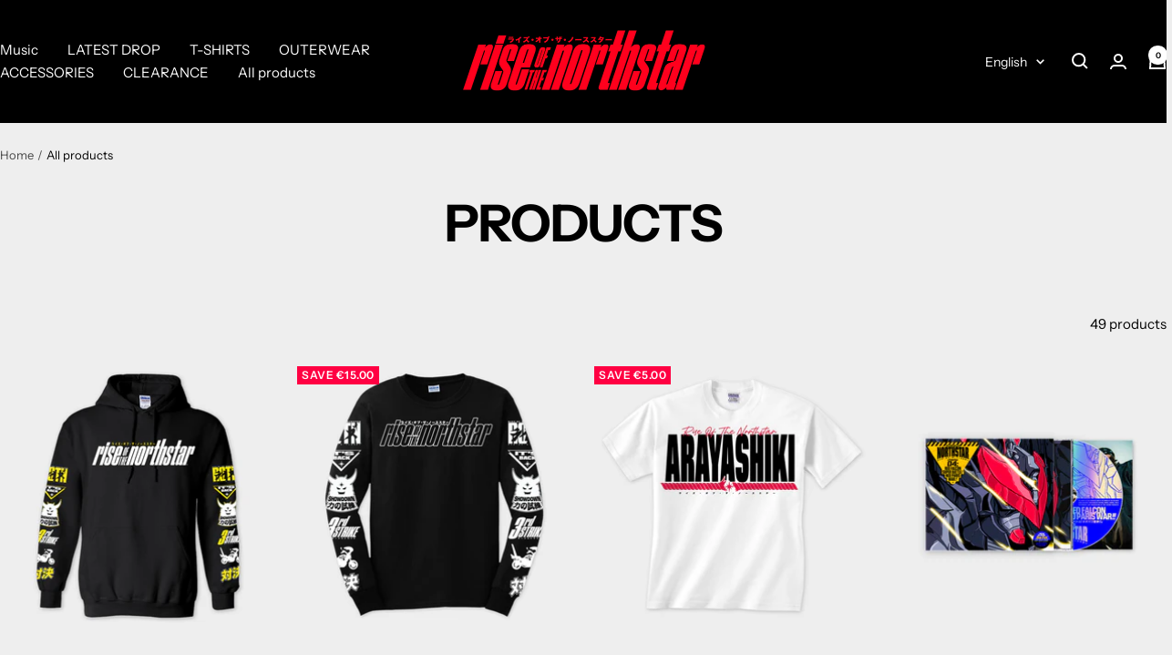

--- FILE ---
content_type: text/html; charset=utf-8
request_url: https://rotnsofficial.store/en/collections/all
body_size: 45674
content:
<!doctype html><html class="no-js" lang="en" dir="ltr">
  <head>
    <meta charset="utf-8">
    <meta name="viewport" content="width=device-width, initial-scale=1.0, height=device-height, minimum-scale=1.0, maximum-scale=1.0">
    <meta name="theme-color" content="#000000">

    <title>Products</title><link rel="canonical" href="https://rotnsofficial.store/en/collections/all"><link rel="shortcut icon" href="//rotnsofficial.store/cdn/shop/files/Northstar-yellow.jpg?v=1678183466&width=96" type="image/png"><link rel="preconnect" href="https://cdn.shopify.com">
    <link rel="dns-prefetch" href="https://productreviews.shopifycdn.com">
    <link rel="dns-prefetch" href="https://www.google-analytics.com"><link rel="preconnect" href="https://fonts.shopifycdn.com" crossorigin><link rel="preload" as="style" href="//rotnsofficial.store/cdn/shop/t/13/assets/theme.css?v=59582719563383778351724167781">
    <link rel="preload" as="script" href="//rotnsofficial.store/cdn/shop/t/13/assets/vendor.js?v=32643890569905814191710756550">
    <link rel="preload" as="script" href="//rotnsofficial.store/cdn/shop/t/13/assets/theme.js?v=148393579530827558531714582728"><meta property="og:type" content="website">
  <meta property="og:title" content="Products"><meta property="og:image" content="http://rotnsofficial.store/cdn/shop/files/RISE_2023.png?v=1672761649&width=1024">
  <meta property="og:image:secure_url" content="https://rotnsofficial.store/cdn/shop/files/RISE_2023.png?v=1672761649&width=1024">
  <meta property="og:image:width" content="1200">
  <meta property="og:image:height" content="628"><meta property="og:url" content="https://rotnsofficial.store/en/collections/all">
<meta property="og:site_name" content="Rise of the Northstar"><meta name="twitter:card" content="summary"><meta name="twitter:title" content="Products">
  <meta name="twitter:description" content=""><meta name="twitter:image" content="https://rotnsofficial.store/cdn/shop/files/RISE_2023.png?v=1672761649&width=1200">
  <meta name="twitter:image:alt" content="">
    <script type="application/ld+json">
  {
    "@context": "https://schema.org",
    "@type": "BreadcrumbList",
    "itemListElement": [{
        "@type": "ListItem",
        "position": 1,
        "name": "Home",
        "item": "https://rotnsofficial.store"
      },{
            "@type": "ListItem",
            "position": 2,
            "name": "Products",
            "item": "https://rotnsofficial.store/en/collections/all"
          }]
  }
</script>
    <link rel="preload" href="//rotnsofficial.store/cdn/fonts/instrument_sans/instrumentsans_n7.e4ad9032e203f9a0977786c356573ced65a7419a.woff2" as="font" type="font/woff2" crossorigin><link rel="preload" href="//rotnsofficial.store/cdn/fonts/instrument_sans/instrumentsans_n4.db86542ae5e1596dbdb28c279ae6c2086c4c5bfa.woff2" as="font" type="font/woff2" crossorigin><style>
  /* Typography (heading) */
  @font-face {
  font-family: "Instrument Sans";
  font-weight: 700;
  font-style: normal;
  font-display: swap;
  src: url("//rotnsofficial.store/cdn/fonts/instrument_sans/instrumentsans_n7.e4ad9032e203f9a0977786c356573ced65a7419a.woff2") format("woff2"),
       url("//rotnsofficial.store/cdn/fonts/instrument_sans/instrumentsans_n7.b9e40f166fb7639074ba34738101a9d2990bb41a.woff") format("woff");
}

@font-face {
  font-family: "Instrument Sans";
  font-weight: 700;
  font-style: italic;
  font-display: swap;
  src: url("//rotnsofficial.store/cdn/fonts/instrument_sans/instrumentsans_i7.d6063bb5d8f9cbf96eace9e8801697c54f363c6a.woff2") format("woff2"),
       url("//rotnsofficial.store/cdn/fonts/instrument_sans/instrumentsans_i7.ce33afe63f8198a3ac4261b826b560103542cd36.woff") format("woff");
}

/* Typography (body) */
  @font-face {
  font-family: "Instrument Sans";
  font-weight: 400;
  font-style: normal;
  font-display: swap;
  src: url("//rotnsofficial.store/cdn/fonts/instrument_sans/instrumentsans_n4.db86542ae5e1596dbdb28c279ae6c2086c4c5bfa.woff2") format("woff2"),
       url("//rotnsofficial.store/cdn/fonts/instrument_sans/instrumentsans_n4.510f1b081e58d08c30978f465518799851ef6d8b.woff") format("woff");
}

@font-face {
  font-family: "Instrument Sans";
  font-weight: 400;
  font-style: italic;
  font-display: swap;
  src: url("//rotnsofficial.store/cdn/fonts/instrument_sans/instrumentsans_i4.028d3c3cd8d085648c808ceb20cd2fd1eb3560e5.woff2") format("woff2"),
       url("//rotnsofficial.store/cdn/fonts/instrument_sans/instrumentsans_i4.7e90d82df8dee29a99237cd19cc529d2206706a2.woff") format("woff");
}

@font-face {
  font-family: "Instrument Sans";
  font-weight: 600;
  font-style: normal;
  font-display: swap;
  src: url("//rotnsofficial.store/cdn/fonts/instrument_sans/instrumentsans_n6.27dc66245013a6f7f317d383a3cc9a0c347fb42d.woff2") format("woff2"),
       url("//rotnsofficial.store/cdn/fonts/instrument_sans/instrumentsans_n6.1a71efbeeb140ec495af80aad612ad55e19e6d0e.woff") format("woff");
}

@font-face {
  font-family: "Instrument Sans";
  font-weight: 600;
  font-style: italic;
  font-display: swap;
  src: url("//rotnsofficial.store/cdn/fonts/instrument_sans/instrumentsans_i6.ba8063f6adfa1e7ffe690cc5efa600a1e0a8ec32.woff2") format("woff2"),
       url("//rotnsofficial.store/cdn/fonts/instrument_sans/instrumentsans_i6.a5bb29b76a0bb820ddaa9417675a5d0bafaa8c1f.woff") format("woff");
}

:root {--heading-color: 0, 0, 0;
    --text-color: 2, 2, 2;
    --background: 238, 238, 238;
    --secondary-background: 245, 245, 245;
    --border-color: 203, 203, 203;
    --border-color-darker: 144, 144, 144;
    --success-color: 46, 158, 123;
    --success-background: 200, 222, 215;
    --error-color: 222, 42, 42;
    --error-background: 237, 224, 224;
    --primary-button-background: 0, 0, 0;
    --primary-button-text-color: 255, 0, 30;
    --secondary-button-background: 54, 230, 176;
    --secondary-button-text-color: 0, 0, 0;
    --product-star-rating: 255, 207, 213;
    --product-on-sale-accent: 255, 0, 66;
    --product-sold-out-accent: 111, 113, 155;
    --product-custom-label-background: 54, 230, 176;
    --product-custom-label-text-color: 0, 0, 0;
    --product-custom-label-2-background: 255, 240, 0;
    --product-custom-label-2-text-color: 0, 0, 0;
    --product-low-stock-text-color: 255, 0, 66;
    --product-in-stock-text-color: 54, 230, 176;
    --loading-bar-background: 2, 2, 2;

    /* We duplicate some "base" colors as root colors, which is useful to use on drawer elements or popover without. Those should not be overridden to avoid issues */
    --root-heading-color: 0, 0, 0;
    --root-text-color: 2, 2, 2;
    --root-background: 238, 238, 238;
    --root-border-color: 203, 203, 203;
    --root-primary-button-background: 0, 0, 0;
    --root-primary-button-text-color: 255, 0, 30;

    --base-font-size: 15px;
    --heading-font-family: "Instrument Sans", sans-serif;
    --heading-font-weight: 700;
    --heading-font-style: normal;
    --heading-text-transform: uppercase;
    --text-font-family: "Instrument Sans", sans-serif;
    --text-font-weight: 400;
    --text-font-style: normal;
    --text-font-bold-weight: 600;

    /* Typography (font size) */
    --heading-xxsmall-font-size: 11px;
    --heading-xsmall-font-size: 11px;
    --heading-small-font-size: 12px;
    --heading-large-font-size: 36px;
    --heading-h1-font-size: 36px;
    --heading-h2-font-size: 30px;
    --heading-h3-font-size: 26px;
    --heading-h4-font-size: 24px;
    --heading-h5-font-size: 20px;
    --heading-h6-font-size: 16px;

    /* Control the look and feel of the theme by changing radius of various elements */
    --button-border-radius: 0px;
    --block-border-radius: 0px;
    --block-border-radius-reduced: 0px;
    --color-swatch-border-radius: 0px;

    /* Button size */
    --button-height: 48px;
    --button-small-height: 40px;

    /* Form related */
    --form-input-field-height: 48px;
    --form-input-gap: 16px;
    --form-submit-margin: 24px;

    /* Product listing related variables */
    --product-list-block-spacing: 32px;

    /* Video related */
    --play-button-background: 238, 238, 238;
    --play-button-arrow: 2, 2, 2;

    /* RTL support */
    --transform-logical-flip: 1;
    --transform-origin-start: left;
    --transform-origin-end: right;

    /* Other */
    --zoom-cursor-svg-url: url(//rotnsofficial.store/cdn/shop/t/13/assets/zoom-cursor.svg?v=31460004244114102781710756561);
    --arrow-right-svg-url: url(//rotnsofficial.store/cdn/shop/t/13/assets/arrow-right.svg?v=130451747190575351941710756560);
    --arrow-left-svg-url: url(//rotnsofficial.store/cdn/shop/t/13/assets/arrow-left.svg?v=49683754820603236291710756560);

    /* Some useful variables that we can reuse in our CSS. Some explanation are needed for some of them:
       - container-max-width-minus-gutters: represents the container max width without the edge gutters
       - container-outer-width: considering the screen width, represent all the space outside the container
       - container-outer-margin: same as container-outer-width but get set to 0 inside a container
       - container-inner-width: the effective space inside the container (minus gutters)
       - grid-column-width: represents the width of a single column of the grid
       - vertical-breather: this is a variable that defines the global "spacing" between sections, and inside the section
                            to create some "breath" and minimum spacing
     */
    --container-max-width: 1600px;
    --container-gutter: 24px;
    --container-max-width-minus-gutters: calc(var(--container-max-width) - (var(--container-gutter)) * 2);
    --container-outer-width: max(calc((100vw - var(--container-max-width-minus-gutters)) / 2), var(--container-gutter));
    --container-outer-margin: var(--container-outer-width);
    --container-inner-width: calc(100vw - var(--container-outer-width) * 2);

    --grid-column-count: 10;
    --grid-gap: 24px;
    --grid-column-width: calc((100vw - var(--container-outer-width) * 2 - var(--grid-gap) * (var(--grid-column-count) - 1)) / var(--grid-column-count));

    --vertical-breather: 48px;
    --vertical-breather-tight: 48px;

    /* Shopify related variables */
    --payment-terms-background-color: #eeeeee;
  }

  @media screen and (min-width: 741px) {
    :root {
      --container-gutter: 40px;
      --grid-column-count: 20;
      --vertical-breather: 64px;
      --vertical-breather-tight: 64px;

      /* Typography (font size) */
      --heading-xsmall-font-size: 12px;
      --heading-small-font-size: 13px;
      --heading-large-font-size: 52px;
      --heading-h1-font-size: 48px;
      --heading-h2-font-size: 38px;
      --heading-h3-font-size: 32px;
      --heading-h4-font-size: 24px;
      --heading-h5-font-size: 20px;
      --heading-h6-font-size: 18px;

      /* Form related */
      --form-input-field-height: 52px;
      --form-submit-margin: 32px;

      /* Button size */
      --button-height: 52px;
      --button-small-height: 44px;
    }
  }

  @media screen and (min-width: 1200px) {
    :root {
      --vertical-breather: 80px;
      --vertical-breather-tight: 64px;
      --product-list-block-spacing: 48px;

      /* Typography */
      --heading-large-font-size: 64px;
      --heading-h1-font-size: 56px;
      --heading-h2-font-size: 48px;
      --heading-h3-font-size: 36px;
      --heading-h4-font-size: 30px;
      --heading-h5-font-size: 24px;
      --heading-h6-font-size: 18px;
    }
  }

  @media screen and (min-width: 1600px) {
    :root {
      --vertical-breather: 90px;
      --vertical-breather-tight: 64px;
    }
  }
</style>
    <script>
  // This allows to expose several variables to the global scope, to be used in scripts
  window.themeVariables = {
    settings: {
      direction: "ltr",
      pageType: "collection",
      cartCount: 0,
      moneyFormat: "\u003cspan class='money'\u003e€{{amount}}\u003c\/span\u003e",
      moneyWithCurrencyFormat: "\u003cspan class='money'\u003e€{{amount}} EUR\u003c\/span\u003e",
      showVendor: false,
      discountMode: "saving",
      currencyCodeEnabled: false,
      cartType: "drawer",
      cartCurrency: "EUR",
      mobileZoomFactor: 2.5
    },

    routes: {
      host: "rotnsofficial.store",
      rootUrl: "\/en",
      rootUrlWithoutSlash: "\/en",
      cartUrl: "\/en\/cart",
      cartAddUrl: "\/en\/cart\/add",
      cartChangeUrl: "\/en\/cart\/change",
      searchUrl: "\/en\/search",
      predictiveSearchUrl: "\/en\/search\/suggest",
      productRecommendationsUrl: "\/en\/recommendations\/products"
    },

    strings: {
      accessibilityDelete: "Delete",
      accessibilityClose: "Close",
      collectionSoldOut: "Sold out",
      collectionDiscount: "Save @savings@",
      productSalePrice: "Sale price",
      productRegularPrice: "Regular price",
      productFormUnavailable: "Unavailable",
      productFormSoldOut: "Sold out",
      productFormPreOrder: "Pre-order",
      productFormAddToCart: "Add to cart",
      searchNoResults: "No results could be found.",
      searchNewSearch: "New search",
      searchProducts: "Products",
      searchArticles: "Journal",
      searchPages: "Pages",
      searchCollections: "Collections",
      cartViewCart: "View cart",
      cartItemAdded: "Item added to your cart!",
      cartItemAddedShort: "Added to your cart!",
      cartAddOrderNote: "Add order note",
      cartEditOrderNote: "Edit order note",
      shippingEstimatorNoResults: "Sorry, we do not ship to your address.",
      shippingEstimatorOneResult: "There is one shipping rate for your address:",
      shippingEstimatorMultipleResults: "There are several shipping rates for your address:",
      shippingEstimatorError: "One or more error occurred while retrieving shipping rates:"
    },

    libs: {
      flickity: "\/\/rotnsofficial.store\/cdn\/shop\/t\/13\/assets\/flickity.js?v=176646718982628074891710756550",
      photoswipe: "\/\/rotnsofficial.store\/cdn\/shop\/t\/13\/assets\/photoswipe.js?v=132268647426145925301710756550",
      qrCode: "\/\/rotnsofficial.store\/cdn\/shopifycloud\/storefront\/assets\/themes_support\/vendor\/qrcode-3f2b403b.js"
    },

    breakpoints: {
      phone: 'screen and (max-width: 740px)',
      tablet: 'screen and (min-width: 741px) and (max-width: 999px)',
      tabletAndUp: 'screen and (min-width: 741px)',
      pocket: 'screen and (max-width: 999px)',
      lap: 'screen and (min-width: 1000px) and (max-width: 1199px)',
      lapAndUp: 'screen and (min-width: 1000px)',
      desktop: 'screen and (min-width: 1200px)',
      wide: 'screen and (min-width: 1400px)'
    }
  };

  window.addEventListener('pageshow', async () => {
    const cartContent = await (await fetch(`${window.themeVariables.routes.cartUrl}.js`, {cache: 'reload'})).json();
    document.documentElement.dispatchEvent(new CustomEvent('cart:refresh', {detail: {cart: cartContent}}));
  });

  if ('noModule' in HTMLScriptElement.prototype) {
    // Old browsers (like IE) that does not support module will be considered as if not executing JS at all
    document.documentElement.className = document.documentElement.className.replace('no-js', 'js');

    requestAnimationFrame(() => {
      const viewportHeight = (window.visualViewport ? window.visualViewport.height : document.documentElement.clientHeight);
      document.documentElement.style.setProperty('--window-height',viewportHeight + 'px');
    });
  }</script>

    <link rel="stylesheet" href="//rotnsofficial.store/cdn/shop/t/13/assets/theme.css?v=59582719563383778351724167781">

    <script src="//rotnsofficial.store/cdn/shop/t/13/assets/vendor.js?v=32643890569905814191710756550" defer></script>
    <script src="//rotnsofficial.store/cdn/shop/t/13/assets/theme.js?v=148393579530827558531714582728" defer></script>
    <script src="//rotnsofficial.store/cdn/shop/t/13/assets/custom.js?v=167639537848865775061710756550" defer></script>

    <script>window.performance && window.performance.mark && window.performance.mark('shopify.content_for_header.start');</script><meta name="google-site-verification" content="h_3d8OrCc3wSNOePSpwSqzUpe2rVfrvi2_7XZv8LEHI">
<meta id="shopify-digital-wallet" name="shopify-digital-wallet" content="/70040781122/digital_wallets/dialog">
<meta name="shopify-checkout-api-token" content="8a156971fcb175b6b9e7e68cbab8d8c8">
<meta id="in-context-paypal-metadata" data-shop-id="70040781122" data-venmo-supported="false" data-environment="production" data-locale="en_US" data-paypal-v4="true" data-currency="EUR">
<link rel="alternate" type="application/atom+xml" title="Feed" href="/en/collections/all.atom" />
<link rel="next" href="/en/collections/all?page=2">
<link rel="alternate" hreflang="x-default" href="https://rotnsofficial.store/collections/all">
<link rel="alternate" hreflang="fr" href="https://rotnsofficial.store/collections/all">
<link rel="alternate" hreflang="en" href="https://rotnsofficial.store/en/collections/all">
<link rel="alternate" hreflang="ja" href="https://rotnsofficial.store/ja/collections/all">
<link rel="alternate" hreflang="de" href="https://rotnsofficial.store/de/collections/all">
<script async="async" src="/checkouts/internal/preloads.js?locale=en-FR"></script>
<link rel="preconnect" href="https://shop.app" crossorigin="anonymous">
<script async="async" src="https://shop.app/checkouts/internal/preloads.js?locale=en-FR&shop_id=70040781122" crossorigin="anonymous"></script>
<script id="apple-pay-shop-capabilities" type="application/json">{"shopId":70040781122,"countryCode":"FR","currencyCode":"EUR","merchantCapabilities":["supports3DS"],"merchantId":"gid:\/\/shopify\/Shop\/70040781122","merchantName":"Rise of the Northstar","requiredBillingContactFields":["postalAddress","email","phone"],"requiredShippingContactFields":["postalAddress","email","phone"],"shippingType":"shipping","supportedNetworks":["visa","masterCard","amex","maestro"],"total":{"type":"pending","label":"Rise of the Northstar","amount":"1.00"},"shopifyPaymentsEnabled":true,"supportsSubscriptions":true}</script>
<script id="shopify-features" type="application/json">{"accessToken":"8a156971fcb175b6b9e7e68cbab8d8c8","betas":["rich-media-storefront-analytics"],"domain":"rotnsofficial.store","predictiveSearch":true,"shopId":70040781122,"locale":"en"}</script>
<script>var Shopify = Shopify || {};
Shopify.shop = "rotns-01-030123.myshopify.com";
Shopify.locale = "en";
Shopify.currency = {"active":"EUR","rate":"1.0"};
Shopify.country = "FR";
Shopify.theme = {"name":"Copie mise à jour de Copie de Focal Blanc Avril...","id":159393481036,"schema_name":"Focal","schema_version":"11.2.1","theme_store_id":714,"role":"main"};
Shopify.theme.handle = "null";
Shopify.theme.style = {"id":null,"handle":null};
Shopify.cdnHost = "rotnsofficial.store/cdn";
Shopify.routes = Shopify.routes || {};
Shopify.routes.root = "/en/";</script>
<script type="module">!function(o){(o.Shopify=o.Shopify||{}).modules=!0}(window);</script>
<script>!function(o){function n(){var o=[];function n(){o.push(Array.prototype.slice.apply(arguments))}return n.q=o,n}var t=o.Shopify=o.Shopify||{};t.loadFeatures=n(),t.autoloadFeatures=n()}(window);</script>
<script>
  window.ShopifyPay = window.ShopifyPay || {};
  window.ShopifyPay.apiHost = "shop.app\/pay";
  window.ShopifyPay.redirectState = null;
</script>
<script id="shop-js-analytics" type="application/json">{"pageType":"collection"}</script>
<script defer="defer" async type="module" src="//rotnsofficial.store/cdn/shopifycloud/shop-js/modules/v2/client.init-shop-cart-sync_IZsNAliE.en.esm.js"></script>
<script defer="defer" async type="module" src="//rotnsofficial.store/cdn/shopifycloud/shop-js/modules/v2/chunk.common_0OUaOowp.esm.js"></script>
<script type="module">
  await import("//rotnsofficial.store/cdn/shopifycloud/shop-js/modules/v2/client.init-shop-cart-sync_IZsNAliE.en.esm.js");
await import("//rotnsofficial.store/cdn/shopifycloud/shop-js/modules/v2/chunk.common_0OUaOowp.esm.js");

  window.Shopify.SignInWithShop?.initShopCartSync?.({"fedCMEnabled":true,"windoidEnabled":true});

</script>
<script>
  window.Shopify = window.Shopify || {};
  if (!window.Shopify.featureAssets) window.Shopify.featureAssets = {};
  window.Shopify.featureAssets['shop-js'] = {"shop-cart-sync":["modules/v2/client.shop-cart-sync_DLOhI_0X.en.esm.js","modules/v2/chunk.common_0OUaOowp.esm.js"],"init-fed-cm":["modules/v2/client.init-fed-cm_C6YtU0w6.en.esm.js","modules/v2/chunk.common_0OUaOowp.esm.js"],"shop-button":["modules/v2/client.shop-button_BCMx7GTG.en.esm.js","modules/v2/chunk.common_0OUaOowp.esm.js"],"shop-cash-offers":["modules/v2/client.shop-cash-offers_BT26qb5j.en.esm.js","modules/v2/chunk.common_0OUaOowp.esm.js","modules/v2/chunk.modal_CGo_dVj3.esm.js"],"init-windoid":["modules/v2/client.init-windoid_B9PkRMql.en.esm.js","modules/v2/chunk.common_0OUaOowp.esm.js"],"init-shop-email-lookup-coordinator":["modules/v2/client.init-shop-email-lookup-coordinator_DZkqjsbU.en.esm.js","modules/v2/chunk.common_0OUaOowp.esm.js"],"shop-toast-manager":["modules/v2/client.shop-toast-manager_Di2EnuM7.en.esm.js","modules/v2/chunk.common_0OUaOowp.esm.js"],"shop-login-button":["modules/v2/client.shop-login-button_BtqW_SIO.en.esm.js","modules/v2/chunk.common_0OUaOowp.esm.js","modules/v2/chunk.modal_CGo_dVj3.esm.js"],"avatar":["modules/v2/client.avatar_BTnouDA3.en.esm.js"],"pay-button":["modules/v2/client.pay-button_CWa-C9R1.en.esm.js","modules/v2/chunk.common_0OUaOowp.esm.js"],"init-shop-cart-sync":["modules/v2/client.init-shop-cart-sync_IZsNAliE.en.esm.js","modules/v2/chunk.common_0OUaOowp.esm.js"],"init-customer-accounts":["modules/v2/client.init-customer-accounts_DenGwJTU.en.esm.js","modules/v2/client.shop-login-button_BtqW_SIO.en.esm.js","modules/v2/chunk.common_0OUaOowp.esm.js","modules/v2/chunk.modal_CGo_dVj3.esm.js"],"init-shop-for-new-customer-accounts":["modules/v2/client.init-shop-for-new-customer-accounts_JdHXxpS9.en.esm.js","modules/v2/client.shop-login-button_BtqW_SIO.en.esm.js","modules/v2/chunk.common_0OUaOowp.esm.js","modules/v2/chunk.modal_CGo_dVj3.esm.js"],"init-customer-accounts-sign-up":["modules/v2/client.init-customer-accounts-sign-up_D6__K_p8.en.esm.js","modules/v2/client.shop-login-button_BtqW_SIO.en.esm.js","modules/v2/chunk.common_0OUaOowp.esm.js","modules/v2/chunk.modal_CGo_dVj3.esm.js"],"checkout-modal":["modules/v2/client.checkout-modal_C_ZQDY6s.en.esm.js","modules/v2/chunk.common_0OUaOowp.esm.js","modules/v2/chunk.modal_CGo_dVj3.esm.js"],"shop-follow-button":["modules/v2/client.shop-follow-button_XetIsj8l.en.esm.js","modules/v2/chunk.common_0OUaOowp.esm.js","modules/v2/chunk.modal_CGo_dVj3.esm.js"],"lead-capture":["modules/v2/client.lead-capture_DvA72MRN.en.esm.js","modules/v2/chunk.common_0OUaOowp.esm.js","modules/v2/chunk.modal_CGo_dVj3.esm.js"],"shop-login":["modules/v2/client.shop-login_ClXNxyh6.en.esm.js","modules/v2/chunk.common_0OUaOowp.esm.js","modules/v2/chunk.modal_CGo_dVj3.esm.js"],"payment-terms":["modules/v2/client.payment-terms_CNlwjfZz.en.esm.js","modules/v2/chunk.common_0OUaOowp.esm.js","modules/v2/chunk.modal_CGo_dVj3.esm.js"]};
</script>
<script>(function() {
  var isLoaded = false;
  function asyncLoad() {
    if (isLoaded) return;
    isLoaded = true;
    var urls = ["https:\/\/cdn.richpanel.com\/js\/richpanel_shopify_script.js?appClientId=uselesspridedistribution2856\u0026tenantId=uselesspridedistribution285\u0026shop=rotns-01-030123.myshopify.com\u0026shop=rotns-01-030123.myshopify.com"];
    for (var i = 0; i < urls.length; i++) {
      var s = document.createElement('script');
      s.type = 'text/javascript';
      s.async = true;
      s.src = urls[i];
      var x = document.getElementsByTagName('script')[0];
      x.parentNode.insertBefore(s, x);
    }
  };
  if(window.attachEvent) {
    window.attachEvent('onload', asyncLoad);
  } else {
    window.addEventListener('load', asyncLoad, false);
  }
})();</script>
<script id="__st">var __st={"a":70040781122,"offset":3600,"reqid":"63d0700a-6cec-4c41-a998-c496d5534fe1-1768510497","pageurl":"rotnsofficial.store\/en\/collections\/all","u":"7c767e123cb3","p":"collection"};</script>
<script>window.ShopifyPaypalV4VisibilityTracking = true;</script>
<script id="captcha-bootstrap">!function(){'use strict';const t='contact',e='account',n='new_comment',o=[[t,t],['blogs',n],['comments',n],[t,'customer']],c=[[e,'customer_login'],[e,'guest_login'],[e,'recover_customer_password'],[e,'create_customer']],r=t=>t.map((([t,e])=>`form[action*='/${t}']:not([data-nocaptcha='true']) input[name='form_type'][value='${e}']`)).join(','),a=t=>()=>t?[...document.querySelectorAll(t)].map((t=>t.form)):[];function s(){const t=[...o],e=r(t);return a(e)}const i='password',u='form_key',d=['recaptcha-v3-token','g-recaptcha-response','h-captcha-response',i],f=()=>{try{return window.sessionStorage}catch{return}},m='__shopify_v',_=t=>t.elements[u];function p(t,e,n=!1){try{const o=window.sessionStorage,c=JSON.parse(o.getItem(e)),{data:r}=function(t){const{data:e,action:n}=t;return t[m]||n?{data:e,action:n}:{data:t,action:n}}(c);for(const[e,n]of Object.entries(r))t.elements[e]&&(t.elements[e].value=n);n&&o.removeItem(e)}catch(o){console.error('form repopulation failed',{error:o})}}const l='form_type',E='cptcha';function T(t){t.dataset[E]=!0}const w=window,h=w.document,L='Shopify',v='ce_forms',y='captcha';let A=!1;((t,e)=>{const n=(g='f06e6c50-85a8-45c8-87d0-21a2b65856fe',I='https://cdn.shopify.com/shopifycloud/storefront-forms-hcaptcha/ce_storefront_forms_captcha_hcaptcha.v1.5.2.iife.js',D={infoText:'Protected by hCaptcha',privacyText:'Privacy',termsText:'Terms'},(t,e,n)=>{const o=w[L][v],c=o.bindForm;if(c)return c(t,g,e,D).then(n);var r;o.q.push([[t,g,e,D],n]),r=I,A||(h.body.append(Object.assign(h.createElement('script'),{id:'captcha-provider',async:!0,src:r})),A=!0)});var g,I,D;w[L]=w[L]||{},w[L][v]=w[L][v]||{},w[L][v].q=[],w[L][y]=w[L][y]||{},w[L][y].protect=function(t,e){n(t,void 0,e),T(t)},Object.freeze(w[L][y]),function(t,e,n,w,h,L){const[v,y,A,g]=function(t,e,n){const i=e?o:[],u=t?c:[],d=[...i,...u],f=r(d),m=r(i),_=r(d.filter((([t,e])=>n.includes(e))));return[a(f),a(m),a(_),s()]}(w,h,L),I=t=>{const e=t.target;return e instanceof HTMLFormElement?e:e&&e.form},D=t=>v().includes(t);t.addEventListener('submit',(t=>{const e=I(t);if(!e)return;const n=D(e)&&!e.dataset.hcaptchaBound&&!e.dataset.recaptchaBound,o=_(e),c=g().includes(e)&&(!o||!o.value);(n||c)&&t.preventDefault(),c&&!n&&(function(t){try{if(!f())return;!function(t){const e=f();if(!e)return;const n=_(t);if(!n)return;const o=n.value;o&&e.removeItem(o)}(t);const e=Array.from(Array(32),(()=>Math.random().toString(36)[2])).join('');!function(t,e){_(t)||t.append(Object.assign(document.createElement('input'),{type:'hidden',name:u})),t.elements[u].value=e}(t,e),function(t,e){const n=f();if(!n)return;const o=[...t.querySelectorAll(`input[type='${i}']`)].map((({name:t})=>t)),c=[...d,...o],r={};for(const[a,s]of new FormData(t).entries())c.includes(a)||(r[a]=s);n.setItem(e,JSON.stringify({[m]:1,action:t.action,data:r}))}(t,e)}catch(e){console.error('failed to persist form',e)}}(e),e.submit())}));const S=(t,e)=>{t&&!t.dataset[E]&&(n(t,e.some((e=>e===t))),T(t))};for(const o of['focusin','change'])t.addEventListener(o,(t=>{const e=I(t);D(e)&&S(e,y())}));const B=e.get('form_key'),M=e.get(l),P=B&&M;t.addEventListener('DOMContentLoaded',(()=>{const t=y();if(P)for(const e of t)e.elements[l].value===M&&p(e,B);[...new Set([...A(),...v().filter((t=>'true'===t.dataset.shopifyCaptcha))])].forEach((e=>S(e,t)))}))}(h,new URLSearchParams(w.location.search),n,t,e,['guest_login'])})(!0,!0)}();</script>
<script integrity="sha256-4kQ18oKyAcykRKYeNunJcIwy7WH5gtpwJnB7kiuLZ1E=" data-source-attribution="shopify.loadfeatures" defer="defer" src="//rotnsofficial.store/cdn/shopifycloud/storefront/assets/storefront/load_feature-a0a9edcb.js" crossorigin="anonymous"></script>
<script crossorigin="anonymous" defer="defer" src="//rotnsofficial.store/cdn/shopifycloud/storefront/assets/shopify_pay/storefront-65b4c6d7.js?v=20250812"></script>
<script data-source-attribution="shopify.dynamic_checkout.dynamic.init">var Shopify=Shopify||{};Shopify.PaymentButton=Shopify.PaymentButton||{isStorefrontPortableWallets:!0,init:function(){window.Shopify.PaymentButton.init=function(){};var t=document.createElement("script");t.src="https://rotnsofficial.store/cdn/shopifycloud/portable-wallets/latest/portable-wallets.en.js",t.type="module",document.head.appendChild(t)}};
</script>
<script data-source-attribution="shopify.dynamic_checkout.buyer_consent">
  function portableWalletsHideBuyerConsent(e){var t=document.getElementById("shopify-buyer-consent"),n=document.getElementById("shopify-subscription-policy-button");t&&n&&(t.classList.add("hidden"),t.setAttribute("aria-hidden","true"),n.removeEventListener("click",e))}function portableWalletsShowBuyerConsent(e){var t=document.getElementById("shopify-buyer-consent"),n=document.getElementById("shopify-subscription-policy-button");t&&n&&(t.classList.remove("hidden"),t.removeAttribute("aria-hidden"),n.addEventListener("click",e))}window.Shopify?.PaymentButton&&(window.Shopify.PaymentButton.hideBuyerConsent=portableWalletsHideBuyerConsent,window.Shopify.PaymentButton.showBuyerConsent=portableWalletsShowBuyerConsent);
</script>
<script data-source-attribution="shopify.dynamic_checkout.cart.bootstrap">document.addEventListener("DOMContentLoaded",(function(){function t(){return document.querySelector("shopify-accelerated-checkout-cart, shopify-accelerated-checkout")}if(t())Shopify.PaymentButton.init();else{new MutationObserver((function(e,n){t()&&(Shopify.PaymentButton.init(),n.disconnect())})).observe(document.body,{childList:!0,subtree:!0})}}));
</script>
<script id='scb4127' type='text/javascript' async='' src='https://rotnsofficial.store/cdn/shopifycloud/privacy-banner/storefront-banner.js'></script><link id="shopify-accelerated-checkout-styles" rel="stylesheet" media="screen" href="https://rotnsofficial.store/cdn/shopifycloud/portable-wallets/latest/accelerated-checkout-backwards-compat.css" crossorigin="anonymous">
<style id="shopify-accelerated-checkout-cart">
        #shopify-buyer-consent {
  margin-top: 1em;
  display: inline-block;
  width: 100%;
}

#shopify-buyer-consent.hidden {
  display: none;
}

#shopify-subscription-policy-button {
  background: none;
  border: none;
  padding: 0;
  text-decoration: underline;
  font-size: inherit;
  cursor: pointer;
}

#shopify-subscription-policy-button::before {
  box-shadow: none;
}

      </style>

<script>window.performance && window.performance.mark && window.performance.mark('shopify.content_for_header.end');</script>
  <script src="https://cdn.shopify.com/extensions/019baf3f-4960-7b19-95ce-9854c4be1c8f/terms-relentless-130/assets/terms.js" type="text/javascript" defer="defer"></script>
<link href="https://cdn.shopify.com/extensions/019baf3f-4960-7b19-95ce-9854c4be1c8f/terms-relentless-130/assets/style.min.css" rel="stylesheet" type="text/css" media="all">
<script src="https://cdn.shopify.com/extensions/019b4b55-f7c4-7898-a372-5e73d2b4d133/currency-converter-42-167/assets/ws-currencyconverter.js" type="text/javascript" defer="defer"></script>
<link href="https://monorail-edge.shopifysvc.com" rel="dns-prefetch">
<script>(function(){if ("sendBeacon" in navigator && "performance" in window) {try {var session_token_from_headers = performance.getEntriesByType('navigation')[0].serverTiming.find(x => x.name == '_s').description;} catch {var session_token_from_headers = undefined;}var session_cookie_matches = document.cookie.match(/_shopify_s=([^;]*)/);var session_token_from_cookie = session_cookie_matches && session_cookie_matches.length === 2 ? session_cookie_matches[1] : "";var session_token = session_token_from_headers || session_token_from_cookie || "";function handle_abandonment_event(e) {var entries = performance.getEntries().filter(function(entry) {return /monorail-edge.shopifysvc.com/.test(entry.name);});if (!window.abandonment_tracked && entries.length === 0) {window.abandonment_tracked = true;var currentMs = Date.now();var navigation_start = performance.timing.navigationStart;var payload = {shop_id: 70040781122,url: window.location.href,navigation_start,duration: currentMs - navigation_start,session_token,page_type: "collection"};window.navigator.sendBeacon("https://monorail-edge.shopifysvc.com/v1/produce", JSON.stringify({schema_id: "online_store_buyer_site_abandonment/1.1",payload: payload,metadata: {event_created_at_ms: currentMs,event_sent_at_ms: currentMs}}));}}window.addEventListener('pagehide', handle_abandonment_event);}}());</script>
<script id="web-pixels-manager-setup">(function e(e,d,r,n,o){if(void 0===o&&(o={}),!Boolean(null===(a=null===(i=window.Shopify)||void 0===i?void 0:i.analytics)||void 0===a?void 0:a.replayQueue)){var i,a;window.Shopify=window.Shopify||{};var t=window.Shopify;t.analytics=t.analytics||{};var s=t.analytics;s.replayQueue=[],s.publish=function(e,d,r){return s.replayQueue.push([e,d,r]),!0};try{self.performance.mark("wpm:start")}catch(e){}var l=function(){var e={modern:/Edge?\/(1{2}[4-9]|1[2-9]\d|[2-9]\d{2}|\d{4,})\.\d+(\.\d+|)|Firefox\/(1{2}[4-9]|1[2-9]\d|[2-9]\d{2}|\d{4,})\.\d+(\.\d+|)|Chrom(ium|e)\/(9{2}|\d{3,})\.\d+(\.\d+|)|(Maci|X1{2}).+ Version\/(15\.\d+|(1[6-9]|[2-9]\d|\d{3,})\.\d+)([,.]\d+|)( \(\w+\)|)( Mobile\/\w+|) Safari\/|Chrome.+OPR\/(9{2}|\d{3,})\.\d+\.\d+|(CPU[ +]OS|iPhone[ +]OS|CPU[ +]iPhone|CPU IPhone OS|CPU iPad OS)[ +]+(15[._]\d+|(1[6-9]|[2-9]\d|\d{3,})[._]\d+)([._]\d+|)|Android:?[ /-](13[3-9]|1[4-9]\d|[2-9]\d{2}|\d{4,})(\.\d+|)(\.\d+|)|Android.+Firefox\/(13[5-9]|1[4-9]\d|[2-9]\d{2}|\d{4,})\.\d+(\.\d+|)|Android.+Chrom(ium|e)\/(13[3-9]|1[4-9]\d|[2-9]\d{2}|\d{4,})\.\d+(\.\d+|)|SamsungBrowser\/([2-9]\d|\d{3,})\.\d+/,legacy:/Edge?\/(1[6-9]|[2-9]\d|\d{3,})\.\d+(\.\d+|)|Firefox\/(5[4-9]|[6-9]\d|\d{3,})\.\d+(\.\d+|)|Chrom(ium|e)\/(5[1-9]|[6-9]\d|\d{3,})\.\d+(\.\d+|)([\d.]+$|.*Safari\/(?![\d.]+ Edge\/[\d.]+$))|(Maci|X1{2}).+ Version\/(10\.\d+|(1[1-9]|[2-9]\d|\d{3,})\.\d+)([,.]\d+|)( \(\w+\)|)( Mobile\/\w+|) Safari\/|Chrome.+OPR\/(3[89]|[4-9]\d|\d{3,})\.\d+\.\d+|(CPU[ +]OS|iPhone[ +]OS|CPU[ +]iPhone|CPU IPhone OS|CPU iPad OS)[ +]+(10[._]\d+|(1[1-9]|[2-9]\d|\d{3,})[._]\d+)([._]\d+|)|Android:?[ /-](13[3-9]|1[4-9]\d|[2-9]\d{2}|\d{4,})(\.\d+|)(\.\d+|)|Mobile Safari.+OPR\/([89]\d|\d{3,})\.\d+\.\d+|Android.+Firefox\/(13[5-9]|1[4-9]\d|[2-9]\d{2}|\d{4,})\.\d+(\.\d+|)|Android.+Chrom(ium|e)\/(13[3-9]|1[4-9]\d|[2-9]\d{2}|\d{4,})\.\d+(\.\d+|)|Android.+(UC? ?Browser|UCWEB|U3)[ /]?(15\.([5-9]|\d{2,})|(1[6-9]|[2-9]\d|\d{3,})\.\d+)\.\d+|SamsungBrowser\/(5\.\d+|([6-9]|\d{2,})\.\d+)|Android.+MQ{2}Browser\/(14(\.(9|\d{2,})|)|(1[5-9]|[2-9]\d|\d{3,})(\.\d+|))(\.\d+|)|K[Aa][Ii]OS\/(3\.\d+|([4-9]|\d{2,})\.\d+)(\.\d+|)/},d=e.modern,r=e.legacy,n=navigator.userAgent;return n.match(d)?"modern":n.match(r)?"legacy":"unknown"}(),u="modern"===l?"modern":"legacy",c=(null!=n?n:{modern:"",legacy:""})[u],f=function(e){return[e.baseUrl,"/wpm","/b",e.hashVersion,"modern"===e.buildTarget?"m":"l",".js"].join("")}({baseUrl:d,hashVersion:r,buildTarget:u}),m=function(e){var d=e.version,r=e.bundleTarget,n=e.surface,o=e.pageUrl,i=e.monorailEndpoint;return{emit:function(e){var a=e.status,t=e.errorMsg,s=(new Date).getTime(),l=JSON.stringify({metadata:{event_sent_at_ms:s},events:[{schema_id:"web_pixels_manager_load/3.1",payload:{version:d,bundle_target:r,page_url:o,status:a,surface:n,error_msg:t},metadata:{event_created_at_ms:s}}]});if(!i)return console&&console.warn&&console.warn("[Web Pixels Manager] No Monorail endpoint provided, skipping logging."),!1;try{return self.navigator.sendBeacon.bind(self.navigator)(i,l)}catch(e){}var u=new XMLHttpRequest;try{return u.open("POST",i,!0),u.setRequestHeader("Content-Type","text/plain"),u.send(l),!0}catch(e){return console&&console.warn&&console.warn("[Web Pixels Manager] Got an unhandled error while logging to Monorail."),!1}}}}({version:r,bundleTarget:l,surface:e.surface,pageUrl:self.location.href,monorailEndpoint:e.monorailEndpoint});try{o.browserTarget=l,function(e){var d=e.src,r=e.async,n=void 0===r||r,o=e.onload,i=e.onerror,a=e.sri,t=e.scriptDataAttributes,s=void 0===t?{}:t,l=document.createElement("script"),u=document.querySelector("head"),c=document.querySelector("body");if(l.async=n,l.src=d,a&&(l.integrity=a,l.crossOrigin="anonymous"),s)for(var f in s)if(Object.prototype.hasOwnProperty.call(s,f))try{l.dataset[f]=s[f]}catch(e){}if(o&&l.addEventListener("load",o),i&&l.addEventListener("error",i),u)u.appendChild(l);else{if(!c)throw new Error("Did not find a head or body element to append the script");c.appendChild(l)}}({src:f,async:!0,onload:function(){if(!function(){var e,d;return Boolean(null===(d=null===(e=window.Shopify)||void 0===e?void 0:e.analytics)||void 0===d?void 0:d.initialized)}()){var d=window.webPixelsManager.init(e)||void 0;if(d){var r=window.Shopify.analytics;r.replayQueue.forEach((function(e){var r=e[0],n=e[1],o=e[2];d.publishCustomEvent(r,n,o)})),r.replayQueue=[],r.publish=d.publishCustomEvent,r.visitor=d.visitor,r.initialized=!0}}},onerror:function(){return m.emit({status:"failed",errorMsg:"".concat(f," has failed to load")})},sri:function(e){var d=/^sha384-[A-Za-z0-9+/=]+$/;return"string"==typeof e&&d.test(e)}(c)?c:"",scriptDataAttributes:o}),m.emit({status:"loading"})}catch(e){m.emit({status:"failed",errorMsg:(null==e?void 0:e.message)||"Unknown error"})}}})({shopId: 70040781122,storefrontBaseUrl: "https://rotnsofficial.store",extensionsBaseUrl: "https://extensions.shopifycdn.com/cdn/shopifycloud/web-pixels-manager",monorailEndpoint: "https://monorail-edge.shopifysvc.com/unstable/produce_batch",surface: "storefront-renderer",enabledBetaFlags: ["2dca8a86"],webPixelsConfigList: [{"id":"1029210444","configuration":"{\"config\":\"{\\\"google_tag_ids\\\":[\\\"G-4HY0DTBZ0X\\\",\\\"AW-17291327139\\\",\\\"GT-WB5FTJCK\\\"],\\\"target_country\\\":\\\"FR\\\",\\\"gtag_events\\\":[{\\\"type\\\":\\\"begin_checkout\\\",\\\"action_label\\\":[\\\"G-4HY0DTBZ0X\\\",\\\"AW-17291327139\\\/7kllCPamh64bEKPtkrVA\\\"]},{\\\"type\\\":\\\"search\\\",\\\"action_label\\\":[\\\"G-4HY0DTBZ0X\\\",\\\"AW-17291327139\\\/gRsMCPCmh64bEKPtkrVA\\\"]},{\\\"type\\\":\\\"view_item\\\",\\\"action_label\\\":[\\\"G-4HY0DTBZ0X\\\",\\\"AW-17291327139\\\/CJYvCO2mh64bEKPtkrVA\\\",\\\"MC-CVPE1SSEZ3\\\"]},{\\\"type\\\":\\\"purchase\\\",\\\"action_label\\\":[\\\"G-4HY0DTBZ0X\\\",\\\"AW-17291327139\\\/r5rACO-lh64bEKPtkrVA\\\",\\\"MC-CVPE1SSEZ3\\\"]},{\\\"type\\\":\\\"page_view\\\",\\\"action_label\\\":[\\\"G-4HY0DTBZ0X\\\",\\\"AW-17291327139\\\/xoQjCOqmh64bEKPtkrVA\\\",\\\"MC-CVPE1SSEZ3\\\"]},{\\\"type\\\":\\\"add_payment_info\\\",\\\"action_label\\\":[\\\"G-4HY0DTBZ0X\\\",\\\"AW-17291327139\\\/YGR7CPmmh64bEKPtkrVA\\\"]},{\\\"type\\\":\\\"add_to_cart\\\",\\\"action_label\\\":[\\\"G-4HY0DTBZ0X\\\",\\\"AW-17291327139\\\/b7xjCPOmh64bEKPtkrVA\\\"]}],\\\"enable_monitoring_mode\\\":false}\"}","eventPayloadVersion":"v1","runtimeContext":"OPEN","scriptVersion":"b2a88bafab3e21179ed38636efcd8a93","type":"APP","apiClientId":1780363,"privacyPurposes":[],"dataSharingAdjustments":{"protectedCustomerApprovalScopes":["read_customer_address","read_customer_email","read_customer_name","read_customer_personal_data","read_customer_phone"]}},{"id":"303333708","configuration":"{\"pixel_id\":\"317286537482350\",\"pixel_type\":\"facebook_pixel\",\"metaapp_system_user_token\":\"-\"}","eventPayloadVersion":"v1","runtimeContext":"OPEN","scriptVersion":"ca16bc87fe92b6042fbaa3acc2fbdaa6","type":"APP","apiClientId":2329312,"privacyPurposes":["ANALYTICS","MARKETING","SALE_OF_DATA"],"dataSharingAdjustments":{"protectedCustomerApprovalScopes":["read_customer_address","read_customer_email","read_customer_name","read_customer_personal_data","read_customer_phone"]}},{"id":"shopify-app-pixel","configuration":"{}","eventPayloadVersion":"v1","runtimeContext":"STRICT","scriptVersion":"0450","apiClientId":"shopify-pixel","type":"APP","privacyPurposes":["ANALYTICS","MARKETING"]},{"id":"shopify-custom-pixel","eventPayloadVersion":"v1","runtimeContext":"LAX","scriptVersion":"0450","apiClientId":"shopify-pixel","type":"CUSTOM","privacyPurposes":["ANALYTICS","MARKETING"]}],isMerchantRequest: false,initData: {"shop":{"name":"Rise of the Northstar","paymentSettings":{"currencyCode":"EUR"},"myshopifyDomain":"rotns-01-030123.myshopify.com","countryCode":"FR","storefrontUrl":"https:\/\/rotnsofficial.store\/en"},"customer":null,"cart":null,"checkout":null,"productVariants":[],"purchasingCompany":null},},"https://rotnsofficial.store/cdn","fcfee988w5aeb613cpc8e4bc33m6693e112",{"modern":"","legacy":""},{"shopId":"70040781122","storefrontBaseUrl":"https:\/\/rotnsofficial.store","extensionBaseUrl":"https:\/\/extensions.shopifycdn.com\/cdn\/shopifycloud\/web-pixels-manager","surface":"storefront-renderer","enabledBetaFlags":"[\"2dca8a86\"]","isMerchantRequest":"false","hashVersion":"fcfee988w5aeb613cpc8e4bc33m6693e112","publish":"custom","events":"[[\"page_viewed\",{}],[\"collection_viewed\",{\"collection\":{\"id\":\"\",\"title\":\"Products\",\"productVariants\":[{\"price\":{\"amount\":54.99,\"currencyCode\":\"EUR\"},\"product\":{\"title\":\"\\\"ANTHOLOGY III\\\" Black Hoodie\",\"vendor\":\"Rise of the Northstar\",\"id\":\"8697158009164\",\"untranslatedTitle\":\"\\\"ANTHOLOGY III\\\" Black Hoodie\",\"url\":\"\/en\/products\/anthology-iii-black-hoodie\",\"type\":\"merch\"},\"id\":\"47103541805388\",\"image\":{\"src\":\"\/\/rotnsofficial.store\/cdn\/shop\/files\/1_9ff8b5dd-ef8f-4d05-87c3-a7daf159ca59.png?v=1699521203\"},\"sku\":\"ROTN-ANLG-HOODS1\",\"title\":\"S\",\"untranslatedTitle\":\"S\"},{\"price\":{\"amount\":19.99,\"currencyCode\":\"EUR\"},\"product\":{\"title\":\"\\\"ANTHOLOGY III\\\" Black Longsleeve\",\"vendor\":\"Rise of the Northstar\",\"id\":\"8911720251724\",\"untranslatedTitle\":\"\\\"ANTHOLOGY III\\\" Black Longsleeve\",\"url\":\"\/en\/products\/anthology-iii-black-longsleeve\",\"type\":\"T-Shirt\"},\"id\":\"47826167071052\",\"image\":{\"src\":\"\/\/rotnsofficial.store\/cdn\/shop\/files\/1_b223c42e-8f4f-421e-9a9b-fe4dfbce42e8.png?v=1710500671\"},\"sku\":\"ROTN.ATL.LS.01\",\"title\":\"S\",\"untranslatedTitle\":\"S\"},{\"price\":{\"amount\":19.99,\"currencyCode\":\"EUR\"},\"product\":{\"title\":\"\\\"ARAYASHIKI\\\" White Tee\",\"vendor\":\"Rise of the Northstar\",\"id\":\"9099595252044\",\"untranslatedTitle\":\"\\\"ARAYASHIKI\\\" White Tee\",\"url\":\"\/en\/products\/arayashiki-white-tee\",\"type\":\"T-Shirt\"},\"id\":\"48321497104716\",\"image\":{\"src\":\"\/\/rotnsofficial.store\/cdn\/shop\/files\/1_f733b98e-0790-4288-ba86-4308cfd88599.jpg?v=1719561953\"},\"sku\":\"ROTN-AYSK-TSS1\",\"title\":\"S\",\"untranslatedTitle\":\"S\"},{\"price\":{\"amount\":15.99,\"currencyCode\":\"EUR\"},\"product\":{\"title\":\"\\\"C4 : RED FALCON SUPER BATTLE! NEO PARIS WAR!!\\\" CD ALBUM [Blue Print Edition]\",\"vendor\":\"Rise of the Northstar\",\"id\":\"15054970782028\",\"untranslatedTitle\":\"\\\"C4 : RED FALCON SUPER BATTLE! NEO PARIS WAR!!\\\" CD ALBUM [Blue Print Edition]\",\"url\":\"\/en\/products\/red-falcon-super-battle-neo-paris-war-cd-blue\",\"type\":\"\"},\"id\":\"53230093828428\",\"image\":{\"src\":\"\/\/rotnsofficial.store\/cdn\/shop\/files\/1_6bf261f6-e691-43ea-a408-3b24c8a0d573.jpg?v=1764086561\"},\"sku\":\"CD.BLUE.RDFALCN\",\"title\":\"Default Title\",\"untranslatedTitle\":\"Default Title\"},{\"price\":{\"amount\":15.99,\"currencyCode\":\"EUR\"},\"product\":{\"title\":\"\\\"C4 : RED FALCON SUPER BATTLE! NEO PARIS WAR!!\\\" CD ALBUM [Red Falcon Edition]\",\"vendor\":\"Rise of the Northstar\",\"id\":\"15054971437388\",\"untranslatedTitle\":\"\\\"C4 : RED FALCON SUPER BATTLE! NEO PARIS WAR!!\\\" CD ALBUM [Red Falcon Edition]\",\"url\":\"\/en\/products\/red-falcon-super-battle-neo-paris-war-cd-red\",\"type\":\"\"},\"id\":\"53230099464524\",\"image\":{\"src\":\"\/\/rotnsofficial.store\/cdn\/shop\/files\/1_08e58bc3-8f1d-48d8-8bcb-bdf5e56b23e8.jpg?v=1764086534\"},\"sku\":\"CD.RED.RDFALCN\",\"title\":\"Default Title\",\"untranslatedTitle\":\"Default Title\"},{\"price\":{\"amount\":26.99,\"currencyCode\":\"EUR\"},\"product\":{\"title\":\"\\\"C4 : RED FALCON SUPER BATTLE! NEO PARIS WAR!!\\\" LP ALBUM [Black Edition]\",\"vendor\":\"Rise of the Northstar\",\"id\":\"15054970257740\",\"untranslatedTitle\":\"\\\"C4 : RED FALCON SUPER BATTLE! NEO PARIS WAR!!\\\" LP ALBUM [Black Edition]\",\"url\":\"\/en\/products\/red-falcon-super-battle-neo-paris-war-lp-black\",\"type\":\"\"},\"id\":\"53230089929036\",\"image\":{\"src\":\"\/\/rotnsofficial.store\/cdn\/shop\/files\/1_60eb0b98-695e-43c0-b3de-3ff0cd9417e4.jpg?v=1764086603\"},\"sku\":\"LP.BK.RDFALCON\",\"title\":\"Default Title\",\"untranslatedTitle\":\"Default Title\"},{\"price\":{\"amount\":28.99,\"currencyCode\":\"EUR\"},\"product\":{\"title\":\"\\\"C4 : RED FALCON SUPER BATTLE! NEO PARIS WAR!!\\\" LP ALBUM [Hawkeye Edition]\",\"vendor\":\"Rise of the Northstar\",\"id\":\"15054970618188\",\"untranslatedTitle\":\"\\\"C4 : RED FALCON SUPER BATTLE! NEO PARIS WAR!!\\\" LP ALBUM [Hawkeye Edition]\",\"url\":\"\/en\/products\/red-falcon-super-battle-neo-paris-war-lp-hawkeye\",\"type\":\"\"},\"id\":\"53230093074764\",\"image\":{\"src\":\"\/\/rotnsofficial.store\/cdn\/shop\/files\/1_309a104d-20d0-44c0-aa16-ad82790e49da.jpg?v=1764086584\"},\"sku\":\"LP.HAWK.RDFALCON\",\"title\":\"Default Title\",\"untranslatedTitle\":\"Default Title\"},{\"price\":{\"amount\":54.99,\"currencyCode\":\"EUR\"},\"product\":{\"title\":\"\\\"C4\\\" Black Hoodie\",\"vendor\":\"Rise of the Northstar\",\"id\":\"15164945105228\",\"untranslatedTitle\":\"\\\"C4\\\" Black Hoodie\",\"url\":\"\/en\/products\/c4-black-hoodie\",\"type\":\"\"},\"id\":\"53708734824780\",\"image\":{\"src\":\"\/\/rotnsofficial.store\/cdn\/shop\/files\/1_3b162d2c-d394-4df7-8a3e-f13fd5d4d95f.jpg?v=1756895668\"},\"sku\":\"JH120.S.BK.C4\",\"title\":\"S\",\"untranslatedTitle\":\"S\"},{\"price\":{\"amount\":39.99,\"currencyCode\":\"EUR\"},\"product\":{\"title\":\"\\\"C4\\\" Black Tactical Bag\",\"vendor\":\"Rise of the Northstar\",\"id\":\"15054892564812\",\"untranslatedTitle\":\"\\\"C4\\\" Black Tactical Bag\",\"url\":\"\/en\/products\/red-falcon-super-battle-neo-paris-war-bumbag\",\"type\":\"\"},\"id\":\"53229881786700\",\"image\":{\"src\":\"\/\/rotnsofficial.store\/cdn\/shop\/files\/1_8453e6bc-9b83-4a43-8390-8abf21a1ff02.jpg?v=1756795963\"},\"sku\":null,\"title\":\"Default Title\",\"untranslatedTitle\":\"Default Title\"},{\"price\":{\"amount\":29.99,\"currencyCode\":\"EUR\"},\"product\":{\"title\":\"\\\"C4\\\" Black Tee\",\"vendor\":\"Rise of the Northstar\",\"id\":\"15164940812620\",\"untranslatedTitle\":\"\\\"C4\\\" Black Tee\",\"url\":\"\/en\/products\/c4-red-falcon-super-battle-neo-paris-war-red-falcon-cd-pack-1-copy\",\"type\":\"\"},\"id\":\"53708716769612\",\"image\":{\"src\":\"\/\/rotnsofficial.store\/cdn\/shop\/files\/1_65c9e585-8344-4972-9d5c-d4160b7487ac.jpg?v=1756895717\"},\"sku\":\"GI5000.S.BK.C4\",\"title\":\"S\",\"untranslatedTitle\":\"S\"},{\"price\":{\"amount\":29.99,\"currencyCode\":\"EUR\"},\"product\":{\"title\":\"\\\"C4\\\" Camo bucket hat\",\"vendor\":\"Rise of the Northstar\",\"id\":\"15054896431436\",\"untranslatedTitle\":\"\\\"C4\\\" Camo bucket hat\",\"url\":\"\/en\/products\/red-falcon-super-battle-neo-paris-war-bucket-hat\",\"type\":\"\"},\"id\":\"53229894697292\",\"image\":{\"src\":\"\/\/rotnsofficial.store\/cdn\/shop\/files\/1_c706d7dc-a797-4d93-aeb9-fca17af3d354.jpg?v=1756741882\"},\"sku\":null,\"title\":\"Default Title\",\"untranslatedTitle\":\"Default Title\"},{\"price\":{\"amount\":29.99,\"currencyCode\":\"EUR\"},\"product\":{\"title\":\"\\\"CLAN\\\" Black Tee\",\"vendor\":\"Rise of the Northstar\",\"id\":\"8697189663052\",\"untranslatedTitle\":\"\\\"CLAN\\\" Black Tee\",\"url\":\"\/en\/products\/clan-black-tee\",\"type\":\"T-Shirt\"},\"id\":\"47103657181516\",\"image\":{\"src\":\"\/\/rotnsofficial.store\/cdn\/shop\/files\/1_c88d974a-fb8f-414f-ac1d-b50a704857cf.png?v=1699521237\"},\"sku\":\"ROTN-CLAN-TSS1\",\"title\":\"S\",\"untranslatedTitle\":\"S\"},{\"price\":{\"amount\":39.99,\"currencyCode\":\"EUR\"},\"product\":{\"title\":\"\\\"CLAN\\\" Black Windbreaker\",\"vendor\":\"Rise of the Northstar\",\"id\":\"8697216729420\",\"untranslatedTitle\":\"\\\"CLAN\\\" Black Windbreaker\",\"url\":\"\/en\/products\/clan-black-windbreaker\",\"type\":\"T-Shirt\"},\"id\":\"47103728943436\",\"image\":{\"src\":\"\/\/rotnsofficial.store\/cdn\/shop\/files\/1_ec592e23-7b24-4501-8452-9c1abbd79b0d.png?v=1699520994\"},\"sku\":\"ROTNS-CLAN-WBS01\",\"title\":\"S\",\"untranslatedTitle\":\"S\"},{\"price\":{\"amount\":14.99,\"currencyCode\":\"EUR\"},\"product\":{\"title\":\"\\\"CLAN\\\" Grey Tee\",\"vendor\":\"Rise of the Northstar\",\"id\":\"9099592171852\",\"untranslatedTitle\":\"\\\"CLAN\\\" Grey Tee\",\"url\":\"\/en\/products\/clan-grey-tee\",\"type\":\"T-Shirt\"},\"id\":\"48321483768140\",\"image\":{\"src\":\"\/\/rotnsofficial.store\/cdn\/shop\/files\/1_4cffe646-cd93-40ca-afa7-e3abb0ec7e39.jpg?v=1719562021\"},\"sku\":\"ROTN-CLAN-TSS3\",\"title\":\"S\",\"untranslatedTitle\":\"S\"},{\"price\":{\"amount\":34.99,\"currencyCode\":\"EUR\"},\"product\":{\"title\":\"\\\"CLAN\\\" White Hoodie\",\"vendor\":\"Rise of the Northstar\",\"id\":\"9387795906892\",\"untranslatedTitle\":\"\\\"CLAN\\\" White Hoodie\",\"url\":\"\/en\/products\/clan-white-hoodie\",\"type\":\"\"},\"id\":\"49284384686412\",\"image\":{\"src\":\"\/\/rotnsofficial.store\/cdn\/shop\/files\/1_b362dcdf-ac0d-4f68-8e95-20c879e2b1a7.jpg?v=1736253142\"},\"sku\":\"ROTN.CLAN.HD.01\",\"title\":\"S\",\"untranslatedTitle\":\"S\"},{\"price\":{\"amount\":14.99,\"currencyCode\":\"EUR\"},\"product\":{\"title\":\"\\\"CLAN\\\" White\/Red Tee\",\"vendor\":\"Rise of the Northstar\",\"id\":\"8911731097932\",\"untranslatedTitle\":\"\\\"CLAN\\\" White\/Red Tee\",\"url\":\"\/en\/products\/clan-white-tee\",\"type\":\"T-Shirt\"},\"id\":\"47826208883020\",\"image\":{\"src\":\"\/\/rotnsofficial.store\/cdn\/shop\/files\/1_1d81c1a2-7c7e-4c98-8ddc-56a6ccad93f9.png?v=1710758901\"},\"sku\":\"ROTN.CLN.TS.WHT.01\",\"title\":\"S\",\"untranslatedTitle\":\"S\"},{\"price\":{\"amount\":29.99,\"currencyCode\":\"EUR\"},\"product\":{\"title\":\"\\\"CLAN\\\" White\/Turquoise Tee\",\"vendor\":\"Rise of the Northstar\",\"id\":\"9126878314828\",\"untranslatedTitle\":\"\\\"CLAN\\\" White\/Turquoise Tee\",\"url\":\"\/en\/products\/clan-turquoise-white-tee\",\"type\":\"T-Shirt\"},\"id\":\"48391108788556\",\"image\":{\"src\":\"\/\/rotnsofficial.store\/cdn\/shop\/files\/1_1b0bea43-d9ac-463d-bd6d-4a77263ff9d4.jpg?v=1734340756\"},\"sku\":\"ROTN.CLN.WHTS.00\",\"title\":\"S\",\"untranslatedTitle\":\"S\"},{\"price\":{\"amount\":7.99,\"currencyCode\":\"EUR\"},\"product\":{\"title\":\"\\\"DEMONSTRATING MY SAIYA STYLE\\\" EP [CD Edition]\",\"vendor\":\"Rise of the Northstar\",\"id\":\"8366515814732\",\"untranslatedTitle\":\"\\\"DEMONSTRATING MY SAIYA STYLE\\\" EP [CD Edition]\",\"url\":\"\/en\/products\/demonstrating-my-saiya-style-ep\",\"type\":\"Vinyle\"},\"id\":\"46508669894988\",\"image\":{\"src\":\"\/\/rotnsofficial.store\/cdn\/shop\/files\/1_7ab481d9-3ea5-4ec7-b659-afc79d7509d5.png?v=1709103424\"},\"sku\":\"ROTNS-11-TU\",\"title\":\"Default Title\",\"untranslatedTitle\":\"Default Title\"},{\"price\":{\"amount\":19.99,\"currencyCode\":\"EUR\"},\"product\":{\"title\":\"\\\"DEMONSTRATING MY SAIYA STYLE\\\" EP [Vinyl Edition]\",\"vendor\":\"Rise of the Northstar\",\"id\":\"8911740240204\",\"untranslatedTitle\":\"\\\"DEMONSTRATING MY SAIYA STYLE\\\" EP [Vinyl Edition]\",\"url\":\"\/en\/products\/demonstrating-my-saiya-style-ep-vinyl-edition\",\"type\":\"Vinyle\"},\"id\":\"47826239914316\",\"image\":{\"src\":\"\/\/rotnsofficial.store\/cdn\/shop\/files\/1_281977a4-b39e-4e21-8fd3-4eadede9092d.png?v=1710436421\"},\"sku\":\"ROTNS.DMSS.LP.01\",\"title\":\"Default Title\",\"untranslatedTitle\":\"Default Title\"},{\"price\":{\"amount\":4.99,\"currencyCode\":\"EUR\"},\"product\":{\"title\":\"\\\"FRANCExJAPAN\\\" Sweat wristband\",\"vendor\":\"Rise of the Northstar\",\"id\":\"15109292818764\",\"untranslatedTitle\":\"\\\"FRANCExJAPAN\\\" Sweat wristband\",\"url\":\"\/en\/products\/poignet-eponge-drapeau-france-japon\",\"type\":\"\"},\"id\":\"53470762238284\",\"image\":{\"src\":\"\/\/rotnsofficial.store\/cdn\/shop\/files\/1_76862cd0-36f8-4d1c-8692-c2df2d1f7678.jpg?v=1765206800\"},\"sku\":\"ROTN-FRxJP-WBD1\",\"title\":\"Default Title\",\"untranslatedTitle\":\"Default Title\"},{\"price\":{\"amount\":11.99,\"currencyCode\":\"EUR\"},\"product\":{\"title\":\"\\\"GET READY\\\" Black Tee\",\"vendor\":\"Rise of the Northstar\",\"id\":\"9389877625164\",\"untranslatedTitle\":\"\\\"GET READY\\\" Black Tee\",\"url\":\"\/en\/products\/clan-get-ready-black-tee\",\"type\":\"\"},\"id\":\"49293508968780\",\"image\":{\"src\":\"\/\/rotnsofficial.store\/cdn\/shop\/files\/1_0cc87737-889d-4b8b-b5ee-bfc33d2502b6.jpg?v=1736253173\"},\"sku\":\"\",\"title\":\"2XL\",\"untranslatedTitle\":\"2XL\"},{\"price\":{\"amount\":29.99,\"currencyCode\":\"EUR\"},\"product\":{\"title\":\"\\\"GLOBE\\\" Black Crewneck\",\"vendor\":\"Rise of the Northstar\",\"id\":\"8776974041420\",\"untranslatedTitle\":\"\\\"GLOBE\\\" Black Crewneck\",\"url\":\"\/en\/products\/globe-black-hoodie\",\"type\":\"merch\"},\"id\":\"47400220492108\",\"image\":{\"src\":\"\/\/rotnsofficial.store\/cdn\/shop\/files\/1_9bbbd79a-e17c-4ef1-b4d3-413d4cbf2b9d.png?v=1701254014\"},\"sku\":\"ROTN.GLB.CN.01\",\"title\":\"S\",\"untranslatedTitle\":\"S\"},{\"price\":{\"amount\":11.99,\"currencyCode\":\"EUR\"},\"product\":{\"title\":\"\\\"GLOBE\\\" Black Tee\",\"vendor\":\"Rise of the Northstar\",\"id\":\"8697191891276\",\"untranslatedTitle\":\"\\\"GLOBE\\\" Black Tee\",\"url\":\"\/en\/products\/globe-black-tee\",\"type\":\"T-Shirt\"},\"id\":\"47103667634508\",\"image\":{\"src\":\"\/\/rotnsofficial.store\/cdn\/shop\/files\/1_a09b20dd-ff5d-4122-ae3d-0305ab9e34e6.png?v=1699521410\"},\"sku\":\"ROTN-GLOB-TSS2\",\"title\":\"S\",\"untranslatedTitle\":\"S\"},{\"price\":{\"amount\":29.99,\"currencyCode\":\"EUR\"},\"product\":{\"title\":\"\\\"NEKKETSU\\\" Black Embroidered Snapback\",\"vendor\":\"Rise of the Northstar\",\"id\":\"8697198838092\",\"untranslatedTitle\":\"\\\"NEKKETSU\\\" Black Embroidered Snapback\",\"url\":\"\/en\/products\/nekketsu-black-embroidered-snapback\",\"type\":\"Casquette\"},\"id\":\"47103686476108\",\"image\":{\"src\":\"\/\/rotnsofficial.store\/cdn\/shop\/files\/1_a50b6287-2cab-416b-9b24-a7ce47700007.png?v=1699521481\"},\"sku\":\"ROTN-NEKK-SNP1\",\"title\":\"Default Title\",\"untranslatedTitle\":\"Default Title\"},{\"price\":{\"amount\":54.99,\"currencyCode\":\"EUR\"},\"product\":{\"title\":\"\\\"NEO PARIS\\\" Black Hoodie\",\"vendor\":\"Rise of the Northstar\",\"id\":\"14850042364236\",\"untranslatedTitle\":\"\\\"NEO PARIS\\\" Black Hoodie\",\"url\":\"\/en\/products\/neo-paris-black-hoodie\",\"type\":\"merch\"},\"id\":\"52421168365900\",\"image\":{\"src\":\"\/\/rotnsofficial.store\/cdn\/shop\/files\/1_35a2d78b-b5f1-4f45-a735-c85c2627a0c7.jpg?v=1745759238\"},\"sku\":\"JH120.S.BK.RA4X.VA3X.VMAN.NEOPARIS\",\"title\":\"S\",\"untranslatedTitle\":\"S\"},{\"price\":{\"amount\":29.99,\"currencyCode\":\"EUR\"},\"product\":{\"title\":\"\\\"NEO PARIS\\\" Black Tee\",\"vendor\":\"Rise of the Northstar\",\"id\":\"14850073362764\",\"untranslatedTitle\":\"\\\"NEO PARIS\\\" Black Tee\",\"url\":\"\/en\/products\/neo-paris-black-tee\",\"type\":\"T-shirt\"},\"id\":\"52421243961676\",\"image\":{\"src\":\"\/\/rotnsofficial.store\/cdn\/shop\/files\/1_62e09d7c-6252-4e2f-86c3-dc950a8fe1f9.jpg?v=1745759310\"},\"sku\":\"GI5000.S.BK.RA4X.VA3X.NEOPARIS\",\"title\":\"S\",\"untranslatedTitle\":\"S\"},{\"price\":{\"amount\":24.99,\"currencyCode\":\"EUR\"},\"product\":{\"title\":\"\\\"NEO PARIS\\\" Black Trucker Cap\",\"vendor\":\"Rise of the Northstar\",\"id\":\"14850058584396\",\"untranslatedTitle\":\"\\\"NEO PARIS\\\" Black Trucker Cap\",\"url\":\"\/en\/products\/neo-paris-black-trucker\",\"type\":\"Casquette\"},\"id\":\"52421181604172\",\"image\":{\"src\":\"\/\/rotnsofficial.store\/cdn\/shop\/files\/1corrigee.jpg?v=1746680373\"},\"sku\":\"KP111.BK.VTRA.NEOPARIS\",\"title\":\"Default Title\",\"untranslatedTitle\":\"Default Title\"},{\"price\":{\"amount\":39.99,\"currencyCode\":\"EUR\"},\"product\":{\"title\":\"\\\"ONCE II\\\" Black Hoodie\",\"vendor\":\"Rise of the Northstar\",\"id\":\"8911711142220\",\"untranslatedTitle\":\"\\\"ONCE II\\\" Black Hoodie\",\"url\":\"\/en\/products\/once-black-hoodie\",\"type\":\"merch\"},\"id\":\"47826143543628\",\"image\":{\"src\":\"\/\/rotnsofficial.store\/cdn\/shop\/files\/1_7dea5d2b-968f-4204-9314-c3ba3463aa17.jpg?v=1719562326\"},\"sku\":\"ROTN.ONC.HD.01\",\"title\":\"S\",\"untranslatedTitle\":\"S\"},{\"price\":{\"amount\":14.99,\"currencyCode\":\"EUR\"},\"product\":{\"title\":\"\\\"ONCE\\\" Black TankTop\",\"vendor\":\"Rise of the Northstar\",\"id\":\"9099589779788\",\"untranslatedTitle\":\"\\\"ONCE\\\" Black TankTop\",\"url\":\"\/en\/products\/once-black-tanktop\",\"type\":\"T-Shirt\"},\"id\":\"48321473347916\",\"image\":{\"src\":\"\/\/rotnsofficial.store\/cdn\/shop\/files\/1_012a82d5-bca5-401b-8730-20265be7dcb8.jpg?v=1719562383\"},\"sku\":\"ROTN-ONCE-TTS1\",\"title\":\"S\",\"untranslatedTitle\":\"S\"},{\"price\":{\"amount\":39.99,\"currencyCode\":\"EUR\"},\"product\":{\"title\":\"\\\"ONCE\\\" Sakura Hoodie\",\"vendor\":\"Rise of the Northstar\",\"id\":\"8366495400268\",\"untranslatedTitle\":\"\\\"ONCE\\\" Sakura Hoodie\",\"url\":\"\/en\/products\/once-sakura-hoodie\",\"type\":\"merch\"},\"id\":\"46508625854796\",\"image\":{\"src\":\"\/\/rotnsofficial.store\/cdn\/shop\/products\/SAKURA_HOODIE_FRONT_e5c0d419-3064-4e1d-9c31-5651291f4053.png?v=1681463575\"},\"sku\":\"CP-190123-08\",\"title\":\"S\",\"untranslatedTitle\":\"S\"},{\"price\":{\"amount\":39.99,\"currencyCode\":\"EUR\"},\"product\":{\"title\":\"\\\"ONCE\\\" White Hoodie\",\"vendor\":\"Rise of the Northstar\",\"id\":\"8366461550924\",\"untranslatedTitle\":\"\\\"ONCE\\\" White Hoodie\",\"url\":\"\/en\/products\/once-white-hoodie\",\"type\":\"merch\"},\"id\":\"46508514967884\",\"image\":{\"src\":\"\/\/rotnsofficial.store\/cdn\/shop\/products\/1_70c3e748-93c6-41b9-bc2e-1e9c8eea7de3.png?v=1681458146\"},\"sku\":\"CP-190123-15\",\"title\":\"S\",\"untranslatedTitle\":\"S\"},{\"price\":{\"amount\":29.99,\"currencyCode\":\"EUR\"},\"product\":{\"title\":\"\\\"REPRESENTING\\\" Black Tee\",\"vendor\":\"Rise of the Northstar\",\"id\":\"15002009174348\",\"untranslatedTitle\":\"\\\"REPRESENTING\\\" Black Tee\",\"url\":\"\/en\/products\/representing-black-tee\",\"type\":\"T-Shirt\"},\"id\":\"53030824935756\",\"image\":{\"src\":\"\/\/rotnsofficial.store\/cdn\/shop\/files\/1_65484847-93ff-467b-a165-8e422bc19343.jpg?v=1753954851\"},\"sku\":\"GI5000.S.WH.RA3X.REPRESENTING\",\"title\":\"S\",\"untranslatedTitle\":\"S\"},{\"price\":{\"amount\":29.99,\"currencyCode\":\"EUR\"},\"product\":{\"title\":\"\\\"REPRESENTING\\\" White Tee\",\"vendor\":\"Rise of the Northstar\",\"id\":\"14850094760268\",\"untranslatedTitle\":\"\\\"REPRESENTING\\\" White Tee\",\"url\":\"\/en\/products\/representing-white-tee\",\"type\":\"T-Shirt\"},\"id\":\"52421281382732\",\"image\":{\"src\":\"\/\/rotnsofficial.store\/cdn\/shop\/files\/1_88392f08-c409-4819-88b6-d81ad0fdaf1a.jpg?v=1745759472\"},\"sku\":\"GI2000.S.WH.RA3X.REPRESENTING\",\"title\":\"S\",\"untranslatedTitle\":\"S\"},{\"price\":{\"amount\":29.99,\"currencyCode\":\"EUR\"},\"product\":{\"title\":\"\\\"ROTN\\\" Red Embroidered Snapback\",\"vendor\":\"Rise of the Northstar\",\"id\":\"15109284528460\",\"untranslatedTitle\":\"\\\"ROTN\\\" Red Embroidered Snapback\",\"url\":\"\/en\/products\/cap-rotn-snapback-red\",\"type\":\"\"},\"id\":\"53470752276812\",\"image\":{\"src\":\"\/\/rotnsofficial.store\/cdn\/shop\/files\/1_07f82147-0ee0-43dc-91f7-86da72f3fbc6.jpg?v=1765206694\"},\"sku\":\"ROTN-RED-SNP1\",\"title\":\"Default Title\",\"untranslatedTitle\":\"Default Title\"},{\"price\":{\"amount\":14.99,\"currencyCode\":\"EUR\"},\"product\":{\"title\":\"\\\"ROTN\\\" White Long Socks\",\"vendor\":\"Rise of the Northstar\",\"id\":\"9099601477964\",\"untranslatedTitle\":\"\\\"ROTN\\\" White Long Socks\",\"url\":\"\/en\/products\/rotns-black-long-socks\",\"type\":\"merch\"},\"id\":\"48321524891980\",\"image\":{\"src\":\"\/\/rotnsofficial.store\/cdn\/shop\/files\/1_49949b44-3703-4af2-89fe-7a7fafca9390.jpg?v=1719563503\"},\"sku\":\"ROTN.SKS.3538\",\"title\":\"One Size\",\"untranslatedTitle\":\"One Size\"},{\"price\":{\"amount\":19.99,\"currencyCode\":\"EUR\"},\"product\":{\"title\":\"\\\"SHOGUN\\\" Black tee\",\"vendor\":\"Rise of the Northstar\",\"id\":\"8911733588300\",\"untranslatedTitle\":\"\\\"SHOGUN\\\" Black tee\",\"url\":\"\/en\/products\/shogun-black-tee\",\"type\":\"T-Shirt\"},\"id\":\"48296445051212\",\"image\":{\"src\":\"\/\/rotnsofficial.store\/cdn\/shop\/files\/1_648f9b16-d44e-4ae9-aff9-cf55f76a616a.png?v=1710758938\"},\"sku\":\"pod_ROTN-SHO4.TS.00\",\"title\":\"XS\",\"untranslatedTitle\":\"XS\"},{\"price\":{\"amount\":11.99,\"currencyCode\":\"EUR\"},\"product\":{\"title\":\"\\\"SHOWDOWN II\\\" White Tee\",\"vendor\":\"Rise of the Northstar\",\"id\":\"9099696046412\",\"untranslatedTitle\":\"\\\"SHOWDOWN II\\\" White Tee\",\"url\":\"\/en\/products\/showdown-ii-white-tee\",\"type\":\"T-Shirt\"},\"id\":\"48322085486924\",\"image\":{\"src\":\"\/\/rotnsofficial.store\/cdn\/shop\/files\/1_585305ff-c0f0-4b1b-9a25-074d3e714e23.jpg?v=1719563658\"},\"sku\":\"ROTN-SHDN-WHTS1\",\"title\":\"S\",\"untranslatedTitle\":\"S\"},{\"price\":{\"amount\":14.99,\"currencyCode\":\"EUR\"},\"product\":{\"title\":\"\\\"SHOWDOWN\\\" CD ALBUM\",\"vendor\":\"Rise of the Northstar\",\"id\":\"8085193261378\",\"untranslatedTitle\":\"\\\"SHOWDOWN\\\" CD ALBUM\",\"url\":\"\/en\/products\/cd-showdown\",\"type\":\"CD\"},\"id\":\"44334208287042\",\"image\":{\"src\":\"\/\/rotnsofficial.store\/cdn\/shop\/files\/1_46b0b846-25d7-4cf1-a892-6602575f1edc.jpg?v=1765909913\"},\"sku\":\"ROTNS-08-TU\",\"title\":\"Default Title\",\"untranslatedTitle\":\"Default Title\"},{\"price\":{\"amount\":28.99,\"currencyCode\":\"EUR\"},\"product\":{\"title\":\"\\\"SHOWDOWN\\\" LP ALBUM [SAKURA EDITION]\",\"vendor\":\"Rise of the Northstar\",\"id\":\"8092983296322\",\"untranslatedTitle\":\"\\\"SHOWDOWN\\\" LP ALBUM [SAKURA EDITION]\",\"url\":\"\/en\/products\/showdown-lp-sakura-edition\",\"type\":\"Vinyle\"},\"id\":\"44359824834882\",\"image\":{\"src\":\"\/\/rotnsofficial.store\/cdn\/shop\/products\/2_c26b852f-0703-4298-beb4-43982af6c104.png?v=1674059061\"},\"sku\":\"ROTNS-10-TU\",\"title\":\"Default Title\",\"untranslatedTitle\":\"Default Title\"},{\"price\":{\"amount\":11.99,\"currencyCode\":\"EUR\"},\"product\":{\"title\":\"\\\"SNAKES\\\" Black Tee\",\"vendor\":\"Rise of the Northstar\",\"id\":\"9099598266700\",\"untranslatedTitle\":\"\\\"SNAKES\\\" Black Tee\",\"url\":\"\/en\/products\/snakes-black-tee\",\"type\":\"T-Shirt\"},\"id\":\"48321510474060\",\"image\":{\"src\":\"\/\/rotnsofficial.store\/cdn\/shop\/files\/1_4011efe8-d10e-438f-b261-cced43f6bd61.jpg?v=1719564188\"},\"sku\":\"ROTN-SNKBK-TSS1\",\"title\":\"S\",\"untranslatedTitle\":\"S\"},{\"price\":{\"amount\":11.99,\"currencyCode\":\"EUR\"},\"product\":{\"title\":\"\\\"SNAKES\\\" White Tee\",\"vendor\":\"Rise of the Northstar\",\"id\":\"9126880346444\",\"untranslatedTitle\":\"\\\"SNAKES\\\" White Tee\",\"url\":\"\/en\/products\/snakes-white-tee\",\"type\":\"T-Shirt\"},\"id\":\"48391114719564\",\"image\":{\"src\":\"\/\/rotnsofficial.store\/cdn\/shop\/files\/1_d4d9193a-11ce-4cf3-bc40-a1a90b564f17.jpg?v=1734340791\"},\"sku\":\"ROTN.SNK.TSWH.01\",\"title\":\"S\",\"untranslatedTitle\":\"S\"},{\"price\":{\"amount\":29.99,\"currencyCode\":\"EUR\"},\"product\":{\"title\":\"\\\"SWORD\\\" Black Mesh Short\",\"vendor\":\"Rise of the Northstar\",\"id\":\"9099582701900\",\"untranslatedTitle\":\"\\\"SWORD\\\" Black Mesh Short\",\"url\":\"\/en\/products\/sword-black-mesh-short\",\"type\":\"T-Shirt\"},\"id\":\"48321443955020\",\"image\":{\"src\":\"\/\/rotnsofficial.store\/cdn\/shop\/files\/1_6664bfdb-3b4e-4dd0-9690-fc8a0d66d812.jpg?v=1719564223\"},\"sku\":\"ROTN.SWRD.SHRT.01\",\"title\":\"S\",\"untranslatedTitle\":\"S\"},{\"price\":{\"amount\":29.99,\"currencyCode\":\"EUR\"},\"product\":{\"title\":\"\\\"SWORD\\\" Black Tee\",\"vendor\":\"Rise of the Northstar\",\"id\":\"8697196249420\",\"untranslatedTitle\":\"\\\"SWORD\\\" Black Tee\",\"url\":\"\/en\/products\/sword-black-tee\",\"type\":\"T-Shirt\"},\"id\":\"47103679955276\",\"image\":{\"src\":\"\/\/rotnsofficial.store\/cdn\/shop\/files\/1_711961f2-9230-4bde-8c65-6e2dfdc6b338.png?v=1699521776\"},\"sku\":\"ROTN-RITTER-SDS1\",\"title\":\"S\",\"untranslatedTitle\":\"S\"}]}}]]"});</script><script>
  window.ShopifyAnalytics = window.ShopifyAnalytics || {};
  window.ShopifyAnalytics.meta = window.ShopifyAnalytics.meta || {};
  window.ShopifyAnalytics.meta.currency = 'EUR';
  var meta = {"products":[{"id":8697158009164,"gid":"gid:\/\/shopify\/Product\/8697158009164","vendor":"Rise of the Northstar","type":"merch","handle":"anthology-iii-black-hoodie","variants":[{"id":47103541805388,"price":5499,"name":"\"ANTHOLOGY III\" Black Hoodie - S","public_title":"S","sku":"ROTN-ANLG-HOODS1"},{"id":47103541838156,"price":5499,"name":"\"ANTHOLOGY III\" Black Hoodie - M","public_title":"M","sku":"ROTN-ANLG-HOODM1"},{"id":47103541870924,"price":5499,"name":"\"ANTHOLOGY III\" Black Hoodie - L","public_title":"L","sku":"ROTN-ANLG-HOODL1"},{"id":47103541903692,"price":5499,"name":"\"ANTHOLOGY III\" Black Hoodie - XL","public_title":"XL","sku":"ROTN-ANLG-HOODXL1"},{"id":47103541936460,"price":5499,"name":"\"ANTHOLOGY III\" Black Hoodie - XXL","public_title":"XXL","sku":"ROTN-ANLG-HOODXXL1"}],"remote":false},{"id":8911720251724,"gid":"gid:\/\/shopify\/Product\/8911720251724","vendor":"Rise of the Northstar","type":"T-Shirt","handle":"anthology-iii-black-longsleeve","variants":[{"id":47826167071052,"price":1999,"name":"\"ANTHOLOGY III\" Black Longsleeve - S","public_title":"S","sku":"ROTN.ATL.LS.01"},{"id":47826167103820,"price":1999,"name":"\"ANTHOLOGY III\" Black Longsleeve - M","public_title":"M","sku":"ROTN.ATL.LS.02"},{"id":47826167136588,"price":1999,"name":"\"ANTHOLOGY III\" Black Longsleeve - L","public_title":"L","sku":"ROTN.ATL.LS.03"},{"id":47826167169356,"price":1999,"name":"\"ANTHOLOGY III\" Black Longsleeve - XL","public_title":"XL","sku":"ROTN.ATL.LS.04"},{"id":47826167202124,"price":1999,"name":"\"ANTHOLOGY III\" Black Longsleeve - XXL","public_title":"XXL","sku":"ROTN.ATL.LS.05"}],"remote":false},{"id":9099595252044,"gid":"gid:\/\/shopify\/Product\/9099595252044","vendor":"Rise of the Northstar","type":"T-Shirt","handle":"arayashiki-white-tee","variants":[{"id":48321497104716,"price":1999,"name":"\"ARAYASHIKI\" White Tee - S","public_title":"S","sku":"ROTN-AYSK-TSS1"},{"id":48321497235788,"price":1999,"name":"\"ARAYASHIKI\" White Tee - M","public_title":"M","sku":"ROTN-AYSK-TSM1"},{"id":48321497399628,"price":1999,"name":"\"ARAYASHIKI\" White Tee - L","public_title":"L","sku":"ROTN-AYSK-TSL1"},{"id":48321497432396,"price":1999,"name":"\"ARAYASHIKI\" White Tee - XL","public_title":"XL","sku":"ROTN-AYSK-TSXL1"},{"id":48321497465164,"price":1999,"name":"\"ARAYASHIKI\" White Tee - XXL","public_title":"XXL","sku":"ROTN-AYSK-TSXXL1"},{"id":48762694598988,"price":1999,"name":"\"ARAYASHIKI\" White Tee - XXXL","public_title":"XXXL","sku":"GI5000.WH.XXXL.ARAYASHIKI"}],"remote":false},{"id":15054970782028,"gid":"gid:\/\/shopify\/Product\/15054970782028","vendor":"Rise of the Northstar","type":"","handle":"red-falcon-super-battle-neo-paris-war-cd-blue","variants":[{"id":53230093828428,"price":1599,"name":"\"C4 : RED FALCON SUPER BATTLE! NEO PARIS WAR!!\" CD ALBUM [Blue Print Edition]","public_title":null,"sku":"CD.BLUE.RDFALCN"}],"remote":false},{"id":15054971437388,"gid":"gid:\/\/shopify\/Product\/15054971437388","vendor":"Rise of the Northstar","type":"","handle":"red-falcon-super-battle-neo-paris-war-cd-red","variants":[{"id":53230099464524,"price":1599,"name":"\"C4 : RED FALCON SUPER BATTLE! NEO PARIS WAR!!\" CD ALBUM [Red Falcon Edition]","public_title":null,"sku":"CD.RED.RDFALCN"}],"remote":false},{"id":15054970257740,"gid":"gid:\/\/shopify\/Product\/15054970257740","vendor":"Rise of the Northstar","type":"","handle":"red-falcon-super-battle-neo-paris-war-lp-black","variants":[{"id":53230089929036,"price":2699,"name":"\"C4 : RED FALCON SUPER BATTLE! NEO PARIS WAR!!\" LP ALBUM [Black Edition]","public_title":null,"sku":"LP.BK.RDFALCON"}],"remote":false},{"id":15054970618188,"gid":"gid:\/\/shopify\/Product\/15054970618188","vendor":"Rise of the Northstar","type":"","handle":"red-falcon-super-battle-neo-paris-war-lp-hawkeye","variants":[{"id":53230093074764,"price":2899,"name":"\"C4 : RED FALCON SUPER BATTLE! NEO PARIS WAR!!\" LP ALBUM [Hawkeye Edition]","public_title":null,"sku":"LP.HAWK.RDFALCON"}],"remote":false},{"id":15164945105228,"gid":"gid:\/\/shopify\/Product\/15164945105228","vendor":"Rise of the Northstar","type":"","handle":"c4-black-hoodie","variants":[{"id":53708734824780,"price":5499,"name":"\"C4\" Black Hoodie - S","public_title":"S","sku":"JH120.S.BK.C4"},{"id":53708734857548,"price":5499,"name":"\"C4\" Black Hoodie - M","public_title":"M","sku":"JH120.M.BK.C4"},{"id":53708734890316,"price":5499,"name":"\"C4\" Black Hoodie - L","public_title":"L","sku":"JH120.L.BK.C4"},{"id":53708734923084,"price":5499,"name":"\"C4\" Black Hoodie - XL","public_title":"XL","sku":"JH120.XL.BK.C4"},{"id":53708734955852,"price":5499,"name":"\"C4\" Black Hoodie - XXL","public_title":"XXL","sku":"JH120.XXL.BK.C4"}],"remote":false},{"id":15054892564812,"gid":"gid:\/\/shopify\/Product\/15054892564812","vendor":"Rise of the Northstar","type":"","handle":"red-falcon-super-battle-neo-paris-war-bumbag","variants":[{"id":53229881786700,"price":3999,"name":"\"C4\" Black Tactical Bag","public_title":null,"sku":null}],"remote":false},{"id":15164940812620,"gid":"gid:\/\/shopify\/Product\/15164940812620","vendor":"Rise of the Northstar","type":"","handle":"c4-red-falcon-super-battle-neo-paris-war-red-falcon-cd-pack-1-copy","variants":[{"id":53708716769612,"price":2999,"name":"\"C4\" Black Tee - S","public_title":"S","sku":"GI5000.S.BK.C4"},{"id":53708716802380,"price":2999,"name":"\"C4\" Black Tee - M","public_title":"M","sku":"GI5000.M.BK.C4"},{"id":53708716835148,"price":2999,"name":"\"C4\" Black Tee - L","public_title":"L","sku":"GI5000.L.BK.C4"},{"id":53708716867916,"price":2999,"name":"\"C4\" Black Tee - XL","public_title":"XL","sku":"GI5000.XL.BK.C4"},{"id":53708716900684,"price":2999,"name":"\"C4\" Black Tee - XXL","public_title":"XXL","sku":"GI5000.XXL.BK.C4"}],"remote":false},{"id":15054896431436,"gid":"gid:\/\/shopify\/Product\/15054896431436","vendor":"Rise of the Northstar","type":"","handle":"red-falcon-super-battle-neo-paris-war-bucket-hat","variants":[{"id":53229894697292,"price":2999,"name":"\"C4\" Camo bucket hat","public_title":null,"sku":null}],"remote":false},{"id":8697189663052,"gid":"gid:\/\/shopify\/Product\/8697189663052","vendor":"Rise of the Northstar","type":"T-Shirt","handle":"clan-black-tee","variants":[{"id":47103657181516,"price":2999,"name":"\"CLAN\" Black Tee - S","public_title":"S","sku":"ROTN-CLAN-TSS1"},{"id":47103657214284,"price":2999,"name":"\"CLAN\" Black Tee - M","public_title":"M","sku":"ROTN-CLAN-TSM1"},{"id":47103657247052,"price":2999,"name":"\"CLAN\" Black Tee - L","public_title":"L","sku":"ROTN-CLAN-TSL1"},{"id":47103657279820,"price":2999,"name":"\"CLAN\" Black Tee - XL","public_title":"XL","sku":"ROTN-CLAN-TSXL1"},{"id":47103657312588,"price":2999,"name":"\"CLAN\" Black Tee - XXL","public_title":"XXL","sku":"ROTN-CLAN-TSXXL1"},{"id":48295976796492,"price":2999,"name":"\"CLAN\" Black Tee - XXXL","public_title":"XXXL","sku":"GI5000.BK.XXXL.CLAN"},{"id":48295977222476,"price":2999,"name":"\"CLAN\" Black Tee - XXXXL","public_title":"XXXXL","sku":"GI5000.BK.XXXXL.CLAN"},{"id":48295978041676,"price":2999,"name":"\"CLAN\" Black Tee - XXXXXL","public_title":"XXXXXL","sku":"GI5000.BK.XXXXXL.CLAN"}],"remote":false},{"id":8697216729420,"gid":"gid:\/\/shopify\/Product\/8697216729420","vendor":"Rise of the Northstar","type":"T-Shirt","handle":"clan-black-windbreaker","variants":[{"id":47103728943436,"price":3999,"name":"\"CLAN\" Black Windbreaker - S","public_title":"S","sku":"ROTNS-CLAN-WBS01"},{"id":47103728976204,"price":3999,"name":"\"CLAN\" Black Windbreaker - M","public_title":"M","sku":"ROTNS-CLAN-WBM01"},{"id":47103729008972,"price":3999,"name":"\"CLAN\" Black Windbreaker - L","public_title":"L","sku":"ROTNS-CLAN-WBL01"},{"id":47103729041740,"price":3999,"name":"\"CLAN\" Black Windbreaker - XL","public_title":"XL","sku":"ROTNS-CLAN-WBXL01"},{"id":47103729074508,"price":3999,"name":"\"CLAN\" Black Windbreaker - XXL","public_title":"XXL","sku":"ROTNS-CLAN-WB2XL01"}],"remote":false},{"id":9099592171852,"gid":"gid:\/\/shopify\/Product\/9099592171852","vendor":"Rise of the Northstar","type":"T-Shirt","handle":"clan-grey-tee","variants":[{"id":48321483768140,"price":1499,"name":"\"CLAN\" Grey Tee - S","public_title":"S","sku":"ROTN-CLAN-TSS3"},{"id":48321483800908,"price":1499,"name":"\"CLAN\" Grey Tee - M","public_title":"M","sku":"ROTN-CLAN-TSM3"},{"id":48321483833676,"price":1499,"name":"\"CLAN\" Grey Tee - L","public_title":"L","sku":"ROTN-CLAN-TSL3"},{"id":48321483866444,"price":1499,"name":"\"CLAN\" Grey Tee - XL","public_title":"XL","sku":"ROTN-CLAN-TSXL3"},{"id":48321483899212,"price":1499,"name":"\"CLAN\" Grey Tee - XXL","public_title":"XXL","sku":"ROTN-CLAN-TSXXL3"}],"remote":false},{"id":9387795906892,"gid":"gid:\/\/shopify\/Product\/9387795906892","vendor":"Rise of the Northstar","type":"","handle":"clan-white-hoodie","variants":[{"id":49284384686412,"price":3499,"name":"\"CLAN\" White Hoodie - S","public_title":"S","sku":"ROTN.CLAN.HD.01"},{"id":49284384719180,"price":3499,"name":"\"CLAN\" White Hoodie - M","public_title":"M","sku":"ROTN.CLAN.HD.02"},{"id":49284384751948,"price":3499,"name":"\"CLAN\" White Hoodie - L","public_title":"L","sku":"ROTN.CLAN.HD.03"},{"id":49284384784716,"price":3499,"name":"\"CLAN\" White Hoodie - XL","public_title":"XL","sku":"ROTN.CLAN.HD.04"},{"id":49284384817484,"price":3499,"name":"\"CLAN\" White Hoodie - 2XL","public_title":"2XL","sku":"ROTN.CLAN.HD.05"}],"remote":false},{"id":8911731097932,"gid":"gid:\/\/shopify\/Product\/8911731097932","vendor":"Rise of the Northstar","type":"T-Shirt","handle":"clan-white-tee","variants":[{"id":47826208883020,"price":1499,"name":"\"CLAN\" White\/Red Tee - S","public_title":"S","sku":"ROTN.CLN.TS.WHT.01"},{"id":47826208915788,"price":1499,"name":"\"CLAN\" White\/Red Tee - M","public_title":"M","sku":"ROTN.CLN.TS.WHT.02"},{"id":47826208948556,"price":1499,"name":"\"CLAN\" White\/Red Tee - L","public_title":"L","sku":"ROTN.CLN.TS.WHT.03"},{"id":47826208981324,"price":1499,"name":"\"CLAN\" White\/Red Tee - XL","public_title":"XL","sku":"ROTN.CLN.TS.WHT.04"},{"id":47826209014092,"price":1499,"name":"\"CLAN\" White\/Red Tee - XXL","public_title":"XXL","sku":"ROTN.CLN.TS.WHT.05"}],"remote":false},{"id":9126878314828,"gid":"gid:\/\/shopify\/Product\/9126878314828","vendor":"Rise of the Northstar","type":"T-Shirt","handle":"clan-turquoise-white-tee","variants":[{"id":48391108788556,"price":2999,"name":"\"CLAN\" White\/Turquoise Tee - S","public_title":"S","sku":"ROTN.CLN.WHTS.00"},{"id":48391108821324,"price":2999,"name":"\"CLAN\" White\/Turquoise Tee - M","public_title":"M","sku":"ROTN.CLN.WHTS.01"},{"id":48391108854092,"price":2999,"name":"\"CLAN\" White\/Turquoise Tee - L","public_title":"L","sku":"ROTN.CLN.WHTS.02"},{"id":48391108985164,"price":2999,"name":"\"CLAN\" White\/Turquoise Tee - XL","public_title":"XL","sku":"ROTN.CLN.WHTS.03"},{"id":48391109214540,"price":2999,"name":"\"CLAN\" White\/Turquoise Tee - XXL","public_title":"XXL","sku":"ROTN.CLN.WHTS.04"}],"remote":false},{"id":8366515814732,"gid":"gid:\/\/shopify\/Product\/8366515814732","vendor":"Rise of the Northstar","type":"Vinyle","handle":"demonstrating-my-saiya-style-ep","variants":[{"id":46508669894988,"price":799,"name":"\"DEMONSTRATING MY SAIYA STYLE\" EP [CD Edition]","public_title":null,"sku":"ROTNS-11-TU"}],"remote":false},{"id":8911740240204,"gid":"gid:\/\/shopify\/Product\/8911740240204","vendor":"Rise of the Northstar","type":"Vinyle","handle":"demonstrating-my-saiya-style-ep-vinyl-edition","variants":[{"id":47826239914316,"price":1999,"name":"\"DEMONSTRATING MY SAIYA STYLE\" EP [Vinyl Edition]","public_title":null,"sku":"ROTNS.DMSS.LP.01"}],"remote":false},{"id":15109292818764,"gid":"gid:\/\/shopify\/Product\/15109292818764","vendor":"Rise of the Northstar","type":"","handle":"poignet-eponge-drapeau-france-japon","variants":[{"id":53470762238284,"price":499,"name":"\"FRANCExJAPAN\" Sweat wristband","public_title":null,"sku":"ROTN-FRxJP-WBD1"}],"remote":false},{"id":9389877625164,"gid":"gid:\/\/shopify\/Product\/9389877625164","vendor":"Rise of the Northstar","type":"","handle":"clan-get-ready-black-tee","variants":[{"id":49293508968780,"price":1199,"name":"\"GET READY\" Black Tee - 2XL","public_title":"2XL","sku":""},{"id":49293509001548,"price":1199,"name":"\"GET READY\" Black Tee - XL","public_title":"XL","sku":""},{"id":49293509034316,"price":1199,"name":"\"GET READY\" Black Tee - L","public_title":"L","sku":""},{"id":49293509067084,"price":1199,"name":"\"GET READY\" Black Tee - M","public_title":"M","sku":""},{"id":49293509099852,"price":1199,"name":"\"GET READY\" Black Tee - S","public_title":"S","sku":""}],"remote":false},{"id":8776974041420,"gid":"gid:\/\/shopify\/Product\/8776974041420","vendor":"Rise of the Northstar","type":"merch","handle":"globe-black-hoodie","variants":[{"id":47400220492108,"price":2999,"name":"\"GLOBE\" Black Crewneck - S","public_title":"S","sku":"ROTN.GLB.CN.01"},{"id":47400220524876,"price":2999,"name":"\"GLOBE\" Black Crewneck - M","public_title":"M","sku":"ROTN.GLB.CN.02"},{"id":47400220557644,"price":2999,"name":"\"GLOBE\" Black Crewneck - L","public_title":"L","sku":"ROTN.GLB.CN.03"},{"id":47400220590412,"price":2999,"name":"\"GLOBE\" Black Crewneck - XL","public_title":"XL","sku":"ROTN.GLB.CN.04"},{"id":47400220623180,"price":2999,"name":"\"GLOBE\" Black Crewneck - XXL","public_title":"XXL","sku":"ROTN.GLB.CN.05"}],"remote":false},{"id":8697191891276,"gid":"gid:\/\/shopify\/Product\/8697191891276","vendor":"Rise of the Northstar","type":"T-Shirt","handle":"globe-black-tee","variants":[{"id":47103667634508,"price":1199,"name":"\"GLOBE\" Black Tee - S","public_title":"S","sku":"ROTN-GLOB-TSS2"},{"id":47103667667276,"price":1199,"name":"\"GLOBE\" Black Tee - M","public_title":"M","sku":"ROTN-GLOB-TSM2"},{"id":47103667700044,"price":1199,"name":"\"GLOBE\" Black Tee - L","public_title":"L","sku":"ROTN-GLOB-TSL2"},{"id":47103667732812,"price":1199,"name":"\"GLOBE\" Black Tee - XL","public_title":"XL","sku":"ROTN-GLOB-TSXL2"},{"id":47103667765580,"price":1199,"name":"\"GLOBE\" Black Tee - XXL","public_title":"XXL","sku":"ROTN-GLOB-TSXXL2"}],"remote":false},{"id":8697198838092,"gid":"gid:\/\/shopify\/Product\/8697198838092","vendor":"Rise of the Northstar","type":"Casquette","handle":"nekketsu-black-embroidered-snapback","variants":[{"id":47103686476108,"price":2999,"name":"\"NEKKETSU\" Black Embroidered Snapback","public_title":null,"sku":"ROTN-NEKK-SNP1"}],"remote":false},{"id":14850042364236,"gid":"gid:\/\/shopify\/Product\/14850042364236","vendor":"Rise of the Northstar","type":"merch","handle":"neo-paris-black-hoodie","variants":[{"id":52421168365900,"price":5499,"name":"\"NEO PARIS\" Black Hoodie - S","public_title":"S","sku":"JH120.S.BK.RA4X.VA3X.VMAN.NEOPARIS"},{"id":52421168398668,"price":5499,"name":"\"NEO PARIS\" Black Hoodie - M","public_title":"M","sku":"JH120.M.BK.RA4X.VA3X.VMAN.NEOPARIS"},{"id":52421168431436,"price":5499,"name":"\"NEO PARIS\" Black Hoodie - L","public_title":"L","sku":"JH120.L.BK.RA4X.VA3X.VMAN.NEOPARIS"},{"id":52421168464204,"price":5499,"name":"\"NEO PARIS\" Black Hoodie - XL","public_title":"XL","sku":"JH120.XL.BK.RA4X.VA3X.VMAN.NEOPARIS"},{"id":52423126712652,"price":5499,"name":"\"NEO PARIS\" Black Hoodie - 2XL","public_title":"2XL","sku":"JH120.XXL.BK.RA4X.VA3X.VMAN.NEOPARIS"}],"remote":false},{"id":14850073362764,"gid":"gid:\/\/shopify\/Product\/14850073362764","vendor":"Rise of the Northstar","type":"T-shirt","handle":"neo-paris-black-tee","variants":[{"id":52421243961676,"price":2999,"name":"\"NEO PARIS\" Black Tee - S","public_title":"S","sku":"GI5000.S.BK.RA4X.VA3X.NEOPARIS"},{"id":52421243994444,"price":2999,"name":"\"NEO PARIS\" Black Tee - M","public_title":"M","sku":"GI5000.M.BK.RA4X.VA3X.NEOPARIS"},{"id":52421244027212,"price":2999,"name":"\"NEO PARIS\" Black Tee - L","public_title":"L","sku":"GI5000.L.BK.RA4X.VA3X.NEOPARIS"},{"id":52421244059980,"price":2999,"name":"\"NEO PARIS\" Black Tee - XL","public_title":"XL","sku":"GI5000.XL.BK.RA4X.VA3X.NEOPARIS"},{"id":52422238634316,"price":2999,"name":"\"NEO PARIS\" Black Tee - 2XL","public_title":"2XL","sku":"GI5000.XXL.BK.RA4X.VA3X.NEOPARIS"}],"remote":false},{"id":14850058584396,"gid":"gid:\/\/shopify\/Product\/14850058584396","vendor":"Rise of the Northstar","type":"Casquette","handle":"neo-paris-black-trucker","variants":[{"id":52421181604172,"price":2499,"name":"\"NEO PARIS\" Black Trucker Cap","public_title":null,"sku":"KP111.BK.VTRA.NEOPARIS"}],"remote":false},{"id":8911711142220,"gid":"gid:\/\/shopify\/Product\/8911711142220","vendor":"Rise of the Northstar","type":"merch","handle":"once-black-hoodie","variants":[{"id":47826143543628,"price":3999,"name":"\"ONCE II\" Black Hoodie - S","public_title":"S","sku":"ROTN.ONC.HD.01"},{"id":47826143576396,"price":3999,"name":"\"ONCE II\" Black Hoodie - M","public_title":"M","sku":"ROTN.ONC.HD.02"},{"id":47826143609164,"price":3999,"name":"\"ONCE II\" Black Hoodie - L","public_title":"L","sku":"ROTN.ONC.HD.03"},{"id":47826143641932,"price":3999,"name":"\"ONCE II\" Black Hoodie - XL","public_title":"XL","sku":"ROTN.ONC.HD.04"},{"id":47826143674700,"price":3999,"name":"\"ONCE II\" Black Hoodie - XXL","public_title":"XXL","sku":"ROTN.ONC.HD.05"}],"remote":false},{"id":9099589779788,"gid":"gid:\/\/shopify\/Product\/9099589779788","vendor":"Rise of the Northstar","type":"T-Shirt","handle":"once-black-tanktop","variants":[{"id":48321473347916,"price":1499,"name":"\"ONCE\" Black TankTop - S","public_title":"S","sku":"ROTN-ONCE-TTS1"},{"id":48321473380684,"price":1499,"name":"\"ONCE\" Black TankTop - M","public_title":"M","sku":"ROTN-ONCE-TTM1"},{"id":48321473413452,"price":1499,"name":"\"ONCE\" Black TankTop - L","public_title":"L","sku":"ROTN-ONCE-TTL1"},{"id":48321473446220,"price":1499,"name":"\"ONCE\" Black TankTop - XL","public_title":"XL","sku":"ROTN-ONCE-TTXL1"},{"id":48321473478988,"price":1499,"name":"\"ONCE\" Black TankTop - XXL","public_title":"XXL","sku":"ROTN-ONCE-TTXXL1"}],"remote":false},{"id":8366495400268,"gid":"gid:\/\/shopify\/Product\/8366495400268","vendor":"Rise of the Northstar","type":"merch","handle":"once-sakura-hoodie","variants":[{"id":46508625854796,"price":3999,"name":"\"ONCE\" Sakura Hoodie - S","public_title":"S","sku":"CP-190123-08"},{"id":46508625887564,"price":3999,"name":"\"ONCE\" Sakura Hoodie - M","public_title":"M","sku":"CP-190123-09"},{"id":46508625920332,"price":3999,"name":"\"ONCE\" Sakura Hoodie - L","public_title":"L","sku":"CP-190123-10"},{"id":46508625953100,"price":3999,"name":"\"ONCE\" Sakura Hoodie - XL","public_title":"XL","sku":"CP-190123-11"},{"id":46508625985868,"price":3999,"name":"\"ONCE\" Sakura Hoodie - XXL","public_title":"XXL","sku":"CP-190123-12"}],"remote":false},{"id":8366461550924,"gid":"gid:\/\/shopify\/Product\/8366461550924","vendor":"Rise of the Northstar","type":"merch","handle":"once-white-hoodie","variants":[{"id":46508514967884,"price":3999,"name":"\"ONCE\" White Hoodie - S","public_title":"S","sku":"CP-190123-15"},{"id":46508515000652,"price":3999,"name":"\"ONCE\" White Hoodie - M","public_title":"M","sku":"CP-190123-16"},{"id":46508515033420,"price":3999,"name":"\"ONCE\" White Hoodie - L","public_title":"L","sku":"CP-190123-17"},{"id":46508515066188,"price":3999,"name":"\"ONCE\" White Hoodie - XL","public_title":"XL","sku":"CP-190123-18"},{"id":46508515098956,"price":3999,"name":"\"ONCE\" White Hoodie - XXL","public_title":"XXL","sku":"CP-190123-19"}],"remote":false},{"id":15002009174348,"gid":"gid:\/\/shopify\/Product\/15002009174348","vendor":"Rise of the Northstar","type":"T-Shirt","handle":"representing-black-tee","variants":[{"id":53030824935756,"price":2999,"name":"\"REPRESENTING\" Black Tee - S","public_title":"S","sku":"GI5000.S.WH.RA3X.REPRESENTING"},{"id":53030824968524,"price":2999,"name":"\"REPRESENTING\" Black Tee - M","public_title":"M","sku":"GI5000.M.WH.RA3X.REPRESENTING"},{"id":53030825001292,"price":2999,"name":"\"REPRESENTING\" Black Tee - L","public_title":"L","sku":"GI5000.L.WH.RA3X.REPRESENTING"},{"id":53030825034060,"price":2999,"name":"\"REPRESENTING\" Black Tee - XL","public_title":"XL","sku":"GI5000.XL.WH.RA3X.REPRESENTING"},{"id":53030825066828,"price":2999,"name":"\"REPRESENTING\" Black Tee - 2XL","public_title":"2XL","sku":"GI5000.XXL.WH.RA3X.REPRESENTING"}],"remote":false},{"id":14850094760268,"gid":"gid:\/\/shopify\/Product\/14850094760268","vendor":"Rise of the Northstar","type":"T-Shirt","handle":"representing-white-tee","variants":[{"id":52421281382732,"price":2999,"name":"\"REPRESENTING\" White Tee - S","public_title":"S","sku":"GI2000.S.WH.RA3X.REPRESENTING"},{"id":52421281415500,"price":2999,"name":"\"REPRESENTING\" White Tee - M","public_title":"M","sku":"GI2000.M.WH.RA3X.REPRESENTING"},{"id":52421281448268,"price":2999,"name":"\"REPRESENTING\" White Tee - L","public_title":"L","sku":"GI2000.L.WH.RA3X.REPRESENTING"},{"id":52421281481036,"price":2999,"name":"\"REPRESENTING\" White Tee - XL","public_title":"XL","sku":"GI2000.XL.WH.RA3X.REPRESENTING"},{"id":52422209110348,"price":2999,"name":"\"REPRESENTING\" White Tee - 2XL","public_title":"2XL","sku":"GI2000.XXL.WH.RA3X.REPRESENTING"}],"remote":false},{"id":15109284528460,"gid":"gid:\/\/shopify\/Product\/15109284528460","vendor":"Rise of the Northstar","type":"","handle":"cap-rotn-snapback-red","variants":[{"id":53470752276812,"price":2999,"name":"\"ROTN\" Red Embroidered Snapback","public_title":null,"sku":"ROTN-RED-SNP1"}],"remote":false},{"id":9099601477964,"gid":"gid:\/\/shopify\/Product\/9099601477964","vendor":"Rise of the Northstar","type":"merch","handle":"rotns-black-long-socks","variants":[{"id":48321524891980,"price":1499,"name":"\"ROTN\" White Long Socks - One Size","public_title":"One Size","sku":"ROTN.SKS.3538"}],"remote":false},{"id":8911733588300,"gid":"gid:\/\/shopify\/Product\/8911733588300","vendor":"Rise of the Northstar","type":"T-Shirt","handle":"shogun-black-tee","variants":[{"id":48296445051212,"price":1999,"name":"\"SHOGUN\" Black tee - XS","public_title":"XS","sku":"pod_ROTN-SHO4.TS.00"},{"id":47826214846796,"price":1999,"name":"\"SHOGUN\" Black tee - S","public_title":"S","sku":"ROTN-SHO4.TS.01"},{"id":47826214879564,"price":1999,"name":"\"SHOGUN\" Black tee - M","public_title":"M","sku":"ROTN-SHO4.TS.02"},{"id":47826214912332,"price":1999,"name":"\"SHOGUN\" Black tee - L","public_title":"L","sku":"ROTN-SHO4.TS.03"},{"id":47826214945100,"price":1999,"name":"\"SHOGUN\" Black tee - XL","public_title":"XL","sku":"ROTN-SHO4.TS.04"},{"id":47826214977868,"price":1999,"name":"\"SHOGUN\" Black tee - XXL","public_title":"XXL","sku":"ROTN-SHO4.TS.05"},{"id":48295984693580,"price":1999,"name":"\"SHOGUN\" Black tee - XXXL","public_title":"XXXL","sku":"GI5000.BK.XXXL.SHOGUN"},{"id":48295986168140,"price":1999,"name":"\"SHOGUN\" Black tee - XXXXL","public_title":"XXXXL","sku":"GI5000.BK.XXXXL.SHOGUN"},{"id":48295987642700,"price":1999,"name":"\"SHOGUN\" Black tee - XXXXXL","public_title":"XXXXXL","sku":"GI5000.BK.XXXXXL.SHOGUN"}],"remote":false},{"id":9099696046412,"gid":"gid:\/\/shopify\/Product\/9099696046412","vendor":"Rise of the Northstar","type":"T-Shirt","handle":"showdown-ii-white-tee","variants":[{"id":48322085486924,"price":1199,"name":"\"SHOWDOWN II\" White Tee - S","public_title":"S","sku":"ROTN-SHDN-WHTS1"},{"id":48322085519692,"price":1199,"name":"\"SHOWDOWN II\" White Tee - M","public_title":"M","sku":"ROTN-SHDN-WHTM1"},{"id":48322085552460,"price":1199,"name":"\"SHOWDOWN II\" White Tee - L","public_title":"L","sku":"ROTN-SHDN-WHTL1"},{"id":48322085585228,"price":1199,"name":"\"SHOWDOWN II\" White Tee - XL","public_title":"XL","sku":"ROTN-SHDN-WHTXL1"},{"id":48322085617996,"price":1199,"name":"\"SHOWDOWN II\" White Tee - XXL","public_title":"XXL","sku":"ROTN-SHDN-WHTXXL1"}],"remote":false},{"id":8085193261378,"gid":"gid:\/\/shopify\/Product\/8085193261378","vendor":"Rise of the Northstar","type":"CD","handle":"cd-showdown","variants":[{"id":44334208287042,"price":1499,"name":"\"SHOWDOWN\" CD ALBUM","public_title":null,"sku":"ROTNS-08-TU"}],"remote":false},{"id":8092983296322,"gid":"gid:\/\/shopify\/Product\/8092983296322","vendor":"Rise of the Northstar","type":"Vinyle","handle":"showdown-lp-sakura-edition","variants":[{"id":44359824834882,"price":2899,"name":"\"SHOWDOWN\" LP ALBUM [SAKURA EDITION]","public_title":null,"sku":"ROTNS-10-TU"}],"remote":false},{"id":9099598266700,"gid":"gid:\/\/shopify\/Product\/9099598266700","vendor":"Rise of the Northstar","type":"T-Shirt","handle":"snakes-black-tee","variants":[{"id":48321510474060,"price":1199,"name":"\"SNAKES\" Black Tee - S","public_title":"S","sku":"ROTN-SNKBK-TSS1"},{"id":48321510506828,"price":1199,"name":"\"SNAKES\" Black Tee - M","public_title":"M","sku":"ROTN-SNKBK-TSM1"},{"id":48321510539596,"price":1199,"name":"\"SNAKES\" Black Tee - L","public_title":"L","sku":"ROTN-SNKBK-TSL1"},{"id":48321510572364,"price":1199,"name":"\"SNAKES\" Black Tee - XL","public_title":"XL","sku":"ROTN-SNKBK-TSXL1"},{"id":48321510605132,"price":1199,"name":"\"SNAKES\" Black Tee - XXL","public_title":"XXL","sku":"ROTN-SNKBK-TSXXL1"}],"remote":false},{"id":9126880346444,"gid":"gid:\/\/shopify\/Product\/9126880346444","vendor":"Rise of the Northstar","type":"T-Shirt","handle":"snakes-white-tee","variants":[{"id":48391114719564,"price":1199,"name":"\"SNAKES\" White Tee - S","public_title":"S","sku":"ROTN.SNK.TSWH.01"},{"id":48391114752332,"price":1199,"name":"\"SNAKES\" White Tee - M","public_title":"M","sku":"ROTN.SNK.TSWH.02"},{"id":48391114785100,"price":1199,"name":"\"SNAKES\" White Tee - L","public_title":"L","sku":"ROTN.SNK.TSWH.03"},{"id":48391114817868,"price":1199,"name":"\"SNAKES\" White Tee - XL","public_title":"XL","sku":"ROTN.SNK.TSWH.04"},{"id":48391114850636,"price":1199,"name":"\"SNAKES\" White Tee - XXL","public_title":"XXL","sku":"ROTN.SNK.TSWH.05"}],"remote":false},{"id":9099582701900,"gid":"gid:\/\/shopify\/Product\/9099582701900","vendor":"Rise of the Northstar","type":"T-Shirt","handle":"sword-black-mesh-short","variants":[{"id":48321443955020,"price":2999,"name":"\"SWORD\" Black Mesh Short - S","public_title":"S","sku":"ROTN.SWRD.SHRT.01"},{"id":48321443987788,"price":2999,"name":"\"SWORD\" Black Mesh Short - M","public_title":"M","sku":"ROTN.SWRD.SHRT.02"},{"id":48321444020556,"price":2999,"name":"\"SWORD\" Black Mesh Short - L","public_title":"L","sku":"ROTN.SWRD.SHRT.03"},{"id":48321444053324,"price":2999,"name":"\"SWORD\" Black Mesh Short - XL","public_title":"XL","sku":"ROTN.SWRD.SHRT.04"},{"id":48321444086092,"price":2999,"name":"\"SWORD\" Black Mesh Short - XXL","public_title":"XXL","sku":"ROTN.SWRD.SHRT.05"}],"remote":false},{"id":8697196249420,"gid":"gid:\/\/shopify\/Product\/8697196249420","vendor":"Rise of the Northstar","type":"T-Shirt","handle":"sword-black-tee","variants":[{"id":47103679955276,"price":2999,"name":"\"SWORD\" Black Tee - S","public_title":"S","sku":"ROTN-RITTER-SDS1"},{"id":47103679988044,"price":2999,"name":"\"SWORD\" Black Tee - M","public_title":"M","sku":"ROTN-RITTER-SDM1"},{"id":47103680020812,"price":2999,"name":"\"SWORD\" Black Tee - L","public_title":"L","sku":"ROTN-RITTER-SDL1"},{"id":47103680053580,"price":2999,"name":"\"SWORD\" Black Tee - XL","public_title":"XL","sku":"ROTN-RITTER-SDXL1"},{"id":47103680086348,"price":2999,"name":"\"SWORD\" Black Tee - XXL","public_title":"XXL","sku":"ROTN-RITTER-SDXXL1"}],"remote":false}],"page":{"pageType":"collection","requestId":"63d0700a-6cec-4c41-a998-c496d5534fe1-1768510497"}};
  for (var attr in meta) {
    window.ShopifyAnalytics.meta[attr] = meta[attr];
  }
</script>
<script class="analytics">
  (function () {
    var customDocumentWrite = function(content) {
      var jquery = null;

      if (window.jQuery) {
        jquery = window.jQuery;
      } else if (window.Checkout && window.Checkout.$) {
        jquery = window.Checkout.$;
      }

      if (jquery) {
        jquery('body').append(content);
      }
    };

    var hasLoggedConversion = function(token) {
      if (token) {
        return document.cookie.indexOf('loggedConversion=' + token) !== -1;
      }
      return false;
    }

    var setCookieIfConversion = function(token) {
      if (token) {
        var twoMonthsFromNow = new Date(Date.now());
        twoMonthsFromNow.setMonth(twoMonthsFromNow.getMonth() + 2);

        document.cookie = 'loggedConversion=' + token + '; expires=' + twoMonthsFromNow;
      }
    }

    var trekkie = window.ShopifyAnalytics.lib = window.trekkie = window.trekkie || [];
    if (trekkie.integrations) {
      return;
    }
    trekkie.methods = [
      'identify',
      'page',
      'ready',
      'track',
      'trackForm',
      'trackLink'
    ];
    trekkie.factory = function(method) {
      return function() {
        var args = Array.prototype.slice.call(arguments);
        args.unshift(method);
        trekkie.push(args);
        return trekkie;
      };
    };
    for (var i = 0; i < trekkie.methods.length; i++) {
      var key = trekkie.methods[i];
      trekkie[key] = trekkie.factory(key);
    }
    trekkie.load = function(config) {
      trekkie.config = config || {};
      trekkie.config.initialDocumentCookie = document.cookie;
      var first = document.getElementsByTagName('script')[0];
      var script = document.createElement('script');
      script.type = 'text/javascript';
      script.onerror = function(e) {
        var scriptFallback = document.createElement('script');
        scriptFallback.type = 'text/javascript';
        scriptFallback.onerror = function(error) {
                var Monorail = {
      produce: function produce(monorailDomain, schemaId, payload) {
        var currentMs = new Date().getTime();
        var event = {
          schema_id: schemaId,
          payload: payload,
          metadata: {
            event_created_at_ms: currentMs,
            event_sent_at_ms: currentMs
          }
        };
        return Monorail.sendRequest("https://" + monorailDomain + "/v1/produce", JSON.stringify(event));
      },
      sendRequest: function sendRequest(endpointUrl, payload) {
        // Try the sendBeacon API
        if (window && window.navigator && typeof window.navigator.sendBeacon === 'function' && typeof window.Blob === 'function' && !Monorail.isIos12()) {
          var blobData = new window.Blob([payload], {
            type: 'text/plain'
          });

          if (window.navigator.sendBeacon(endpointUrl, blobData)) {
            return true;
          } // sendBeacon was not successful

        } // XHR beacon

        var xhr = new XMLHttpRequest();

        try {
          xhr.open('POST', endpointUrl);
          xhr.setRequestHeader('Content-Type', 'text/plain');
          xhr.send(payload);
        } catch (e) {
          console.log(e);
        }

        return false;
      },
      isIos12: function isIos12() {
        return window.navigator.userAgent.lastIndexOf('iPhone; CPU iPhone OS 12_') !== -1 || window.navigator.userAgent.lastIndexOf('iPad; CPU OS 12_') !== -1;
      }
    };
    Monorail.produce('monorail-edge.shopifysvc.com',
      'trekkie_storefront_load_errors/1.1',
      {shop_id: 70040781122,
      theme_id: 159393481036,
      app_name: "storefront",
      context_url: window.location.href,
      source_url: "//rotnsofficial.store/cdn/s/trekkie.storefront.cd680fe47e6c39ca5d5df5f0a32d569bc48c0f27.min.js"});

        };
        scriptFallback.async = true;
        scriptFallback.src = '//rotnsofficial.store/cdn/s/trekkie.storefront.cd680fe47e6c39ca5d5df5f0a32d569bc48c0f27.min.js';
        first.parentNode.insertBefore(scriptFallback, first);
      };
      script.async = true;
      script.src = '//rotnsofficial.store/cdn/s/trekkie.storefront.cd680fe47e6c39ca5d5df5f0a32d569bc48c0f27.min.js';
      first.parentNode.insertBefore(script, first);
    };
    trekkie.load(
      {"Trekkie":{"appName":"storefront","development":false,"defaultAttributes":{"shopId":70040781122,"isMerchantRequest":null,"themeId":159393481036,"themeCityHash":"13744261707564126692","contentLanguage":"en","currency":"EUR","eventMetadataId":"8100cbcb-8573-40ce-a15a-a3917f265f60"},"isServerSideCookieWritingEnabled":true,"monorailRegion":"shop_domain","enabledBetaFlags":["65f19447"]},"Session Attribution":{},"S2S":{"facebookCapiEnabled":true,"source":"trekkie-storefront-renderer","apiClientId":580111}}
    );

    var loaded = false;
    trekkie.ready(function() {
      if (loaded) return;
      loaded = true;

      window.ShopifyAnalytics.lib = window.trekkie;

      var originalDocumentWrite = document.write;
      document.write = customDocumentWrite;
      try { window.ShopifyAnalytics.merchantGoogleAnalytics.call(this); } catch(error) {};
      document.write = originalDocumentWrite;

      window.ShopifyAnalytics.lib.page(null,{"pageType":"collection","requestId":"63d0700a-6cec-4c41-a998-c496d5534fe1-1768510497","shopifyEmitted":true});

      var match = window.location.pathname.match(/checkouts\/(.+)\/(thank_you|post_purchase)/)
      var token = match? match[1]: undefined;
      if (!hasLoggedConversion(token)) {
        setCookieIfConversion(token);
        window.ShopifyAnalytics.lib.track("Viewed Product Category",{"currency":"EUR","category":"Collection: all","collectionName":"all","nonInteraction":true},undefined,undefined,{"shopifyEmitted":true});
      }
    });


        var eventsListenerScript = document.createElement('script');
        eventsListenerScript.async = true;
        eventsListenerScript.src = "//rotnsofficial.store/cdn/shopifycloud/storefront/assets/shop_events_listener-3da45d37.js";
        document.getElementsByTagName('head')[0].appendChild(eventsListenerScript);

})();</script>
<script
  defer
  src="https://rotnsofficial.store/cdn/shopifycloud/perf-kit/shopify-perf-kit-3.0.3.min.js"
  data-application="storefront-renderer"
  data-shop-id="70040781122"
  data-render-region="gcp-us-east1"
  data-page-type="collection"
  data-theme-instance-id="159393481036"
  data-theme-name="Focal"
  data-theme-version="11.2.1"
  data-monorail-region="shop_domain"
  data-resource-timing-sampling-rate="10"
  data-shs="true"
  data-shs-beacon="true"
  data-shs-export-with-fetch="true"
  data-shs-logs-sample-rate="1"
  data-shs-beacon-endpoint="https://rotnsofficial.store/api/collect"
></script>
</head><body class="no-focus-outline  features--image-zoom" data-instant-allow-query-string><svg class="visually-hidden">
      <linearGradient id="rating-star-gradient-half">
        <stop offset="50%" stop-color="rgb(var(--product-star-rating))" />
        <stop offset="50%" stop-color="rgb(var(--product-star-rating))" stop-opacity="0.4" />
      </linearGradient>
    </svg>

    <a href="#main" class="visually-hidden skip-to-content">Skip to content</a>
    <loading-bar class="loading-bar"></loading-bar><!-- BEGIN sections: header-group -->
<div id="shopify-section-sections--20980220166476__announcement-bar" class="shopify-section shopify-section-group-header-group shopify-section--announcement-bar"><style>
  :root {
    --enable-sticky-announcement-bar: 0;
  }

  #shopify-section-sections--20980220166476__announcement-bar {
    --heading-color: 40, 40, 40;
    --text-color: 40, 40, 40;
    --primary-button-background: 40, 40, 40;
    --primary-button-text-color: 255, 255, 255;
    --section-background: 250, 228, 42;position: relative;}

  @media screen and (min-width: 741px) {
    :root {
      --enable-sticky-announcement-bar: 0;
    }

    #shopify-section-sections--20980220166476__announcement-bar {position: relative;
        z-index: unset;}
  }
</style></div><div id="shopify-section-sections--20980220166476__header" class="shopify-section shopify-section-group-header-group shopify-section--header"><style>
  :root {
    --enable-sticky-header: 0;
    --enable-transparent-header: 0;
    --loading-bar-background: 255, 255, 255; /* Prevent the loading bar to be invisible */
  }

  #shopify-section-sections--20980220166476__header {--header-background: 0, 0, 0;
    --header-text-color: 255, 255, 255;
    --header-border-color: 38, 38, 38;
    --reduce-header-padding: 0;position: relative;z-index: 4;
  }#shopify-section-sections--20980220166476__header .header__logo-image {
    max-width: 140px;
  }

  @media screen and (min-width: 741px) {
    #shopify-section-sections--20980220166476__header .header__logo-image {
      max-width: 275px;
    }
  }

  @media screen and (min-width: 1200px) {}</style>

<store-header   class="header  " role="banner"><div class="container">
    <div class="header__wrapper">
      <!-- LEFT PART -->
      <nav class="header__inline-navigation" role="navigation"><desktop-navigation>
  <ul class="header__linklist list--unstyled hidden-pocket hidden-lap" role="list"><li class="header__linklist-item " data-item-title="Music">
        <a class="header__linklist-link link--animated" href="/en/pages/musique-cd" >Music</a></li><li class="header__linklist-item " data-item-title="LATEST DROP">
        <a class="header__linklist-link link--animated" href="/en/collections/latest-drop" >LATEST DROP</a></li><li class="header__linklist-item " data-item-title="T-SHIRTS">
        <a class="header__linklist-link link--animated" href="/en/pages/t-shirts" >T-SHIRTS</a></li><li class="header__linklist-item " data-item-title="OUTERWEAR">
        <a class="header__linklist-link link--animated" href="/en/collections/outerwear" >OUTERWEAR</a></li><li class="header__linklist-item " data-item-title="ACCESSORIES">
        <a class="header__linklist-link link--animated" href="/en/collections/accessoires" >ACCESSORIES</a></li><li class="header__linklist-item " data-item-title="CLEARANCE">
        <a class="header__linklist-link link--animated" href="/en/collections/clearance-25" >CLEARANCE</a></li><li class="header__linklist-item " data-item-title="All products">
        <a class="header__linklist-link link--animated" href="/en/collections/frontpage" >All products</a></li></ul>
</desktop-navigation><div class="header__icon-list "><button is="toggle-button" class="header__icon-wrapper tap-area hidden-desk" aria-controls="mobile-menu-drawer" aria-expanded="false">
              <span class="visually-hidden">Navigation</span><svg focusable="false" width="18" height="14" class="icon icon--header-hamburger   " viewBox="0 0 18 14">
        <path d="M0 1h18M0 13h18H0zm0-6h18H0z" fill="none" stroke="currentColor" stroke-width="2"></path>
      </svg></button><a href="/en/search" is="toggle-link" class="header__icon-wrapper tap-area  hidden-desk" aria-controls="search-drawer" aria-expanded="false" aria-label="Search"><svg focusable="false" width="18" height="18" class="icon icon--header-search   " viewBox="0 0 18 18">
        <path d="M12.336 12.336c2.634-2.635 2.682-6.859.106-9.435-2.576-2.576-6.8-2.528-9.435.106C.373 5.642.325 9.866 2.901 12.442c2.576 2.576 6.8 2.528 9.435-.106zm0 0L17 17" fill="none" stroke="currentColor" stroke-width="2"></path>
      </svg></a>
        </div></nav>

      <!-- LOGO PART --><span class="header__logo"><a class="header__logo-link" href="/en">
            <span class="visually-hidden">Rise of the Northstar</span>
            <img class="header__logo-image" width="1736" height="507" src="//rotnsofficial.store/cdn/shop/files/LOGO_2023_copie.png?v=1746003896&width=550" alt=""></a></span><!-- SECONDARY LINKS PART -->
      <div class="header__secondary-links"><form method="post" action="/en/localization" id="header-localization-form" accept-charset="UTF-8" class="header__cross-border hidden-pocket" enctype="multipart/form-data"><input type="hidden" name="form_type" value="localization" /><input type="hidden" name="utf8" value="✓" /><input type="hidden" name="_method" value="put" /><input type="hidden" name="return_to" value="/en/collections/all" /><div class="popover-container">
                <input type="hidden" name="locale_code" value="en">
                <span class="visually-hidden">Language</span>

                <button type="button" is="toggle-button" class="popover-button text--small" aria-expanded="false" aria-controls="header-localization-form-locale">English<svg focusable="false" width="9" height="6" class="icon icon--chevron icon--inline  " viewBox="0 0 12 8">
        <path fill="none" d="M1 1l5 5 5-5" stroke="currentColor" stroke-width="2"></path>
      </svg></button>

                <popover-content id="header-localization-form-locale" class="popover">
                  <span class="popover__overlay"></span>

                  <header class="popover__header">
                    <span class="popover__title heading h6">Language</span>

                    <button type="button" class="popover__close-button tap-area tap-area--large" data-action="close" title="Close"><svg focusable="false" width="14" height="14" class="icon icon--close   " viewBox="0 0 14 14">
        <path d="M13 13L1 1M13 1L1 13" stroke="currentColor" stroke-width="2" fill="none"></path>
      </svg></button>
                  </header>

                  <div class="popover__content">
                    <div class="popover__choice-list"><button type="submit" name="locale_code" value="fr" class="popover__choice-item">
                          <span class="popover__choice-label" >Français</span>
                        </button><button type="submit" name="locale_code" value="en" class="popover__choice-item">
                          <span class="popover__choice-label" aria-current="true">English</span>
                        </button><button type="submit" name="locale_code" value="ja" class="popover__choice-item">
                          <span class="popover__choice-label" >日本語</span>
                        </button><button type="submit" name="locale_code" value="de" class="popover__choice-item">
                          <span class="popover__choice-label" >Deutsch</span>
                        </button></div>
                  </div>
                </popover-content>
              </div></form><div class="header__icon-list"><button is="toggle-button" class="header__icon-wrapper tap-area hidden-phone " aria-controls="newsletter-popup" aria-expanded="false">
            <span class="visually-hidden">Newsletter</span><svg focusable="false" width="20" height="16" class="icon icon--header-email   " viewBox="0 0 20 16">
        <path d="M19 4l-9 5-9-5" fill="none" stroke="currentColor" stroke-width="2"></path>
        <path stroke="currentColor" fill="none" stroke-width="2" d="M1 1h18v14H1z"></path>
      </svg></button><a href="/en/search" is="toggle-link" class="header__icon-wrapper tap-area hidden-pocket hidden-lap " aria-label="Search" aria-controls="search-drawer" aria-expanded="false"><svg focusable="false" width="18" height="18" class="icon icon--header-search   " viewBox="0 0 18 18">
        <path d="M12.336 12.336c2.634-2.635 2.682-6.859.106-9.435-2.576-2.576-6.8-2.528-9.435.106C.373 5.642.325 9.866 2.901 12.442c2.576 2.576 6.8 2.528 9.435-.106zm0 0L17 17" fill="none" stroke="currentColor" stroke-width="2"></path>
      </svg></a><a href="https://rotnsofficial.store/customer_authentication/redirect?locale=en&region_country=FR" class="header__icon-wrapper tap-area hidden-phone " aria-label="Login"><svg focusable="false" width="18" height="17" class="icon icon--header-customer   " viewBox="0 0 18 17">
        <circle cx="9" cy="5" r="4" fill="none" stroke="currentColor" stroke-width="2" stroke-linejoin="round"></circle>
        <path d="M1 17v0a4 4 0 014-4h8a4 4 0 014 4v0" fill="none" stroke="currentColor" stroke-width="2"></path>
      </svg></a><a href="/en/cart" is="toggle-link" aria-controls="mini-cart" aria-expanded="false" class="header__icon-wrapper tap-area " aria-label="Cart" data-no-instant><svg focusable="false" width="20" height="18" class="icon icon--header-cart   " viewBox="0 0 20 18">
        <path d="M3 1h14l1 16H2L3 1z" fill="none" stroke="currentColor" stroke-width="2"></path>
        <path d="M7 4v0a3 3 0 003 3v0a3 3 0 003-3v0" fill="none" stroke="currentColor" stroke-width="2"></path>
      </svg><cart-count class="header__cart-count header__cart-count--floating bubble-count" aria-hidden="true">0</cart-count>
          </a>
        </div></div>
    </div></div>
</store-header><cart-notification global hidden class="cart-notification cart-notification--fixed"></cart-notification><mobile-navigation append-body id="mobile-menu-drawer" class="drawer drawer--from-left">
  <span class="drawer__overlay"></span>

  <div class="drawer__header drawer__header--shadowed">
    <button type="button" class="drawer__close-button drawer__close-button--block tap-area" data-action="close" title="Close"><svg focusable="false" width="14" height="14" class="icon icon--close   " viewBox="0 0 14 14">
        <path d="M13 13L1 1M13 1L1 13" stroke="currentColor" stroke-width="2" fill="none"></path>
      </svg></button>
  </div>

  <div class="drawer__content">
    <ul class="mobile-nav list--unstyled" role="list"><li class="mobile-nav__item" data-level="1"><a href="/en/pages/musique-cd" class="mobile-nav__link heading h6">Music</a></li><li class="mobile-nav__item" data-level="1"><a href="/en/collections/latest-drop" class="mobile-nav__link heading h6">LATEST DROP</a></li><li class="mobile-nav__item" data-level="1"><a href="/en/pages/t-shirts" class="mobile-nav__link heading h6">T-SHIRTS</a></li><li class="mobile-nav__item" data-level="1"><a href="/en/collections/outerwear" class="mobile-nav__link heading h6">OUTERWEAR</a></li><li class="mobile-nav__item" data-level="1"><a href="/en/collections/accessoires" class="mobile-nav__link heading h6">ACCESSORIES</a></li><li class="mobile-nav__item" data-level="1"><a href="/en/collections/clearance-25" class="mobile-nav__link heading h6">CLEARANCE</a></li><li class="mobile-nav__item" data-level="1"><a href="/en/collections/frontpage" class="mobile-nav__link heading h6">All products</a></li></ul>
  </div><div class="drawer__footer drawer__footer--tight drawer__footer--bordered">
      <div class="mobile-nav__footer"><a class="icon-text" href="https://rotnsofficial.store/customer_authentication/redirect?locale=en&region_country=FR"><svg focusable="false" width="18" height="17" class="icon icon--header-customer   " viewBox="0 0 18 17">
        <circle cx="9" cy="5" r="4" fill="none" stroke="currentColor" stroke-width="2" stroke-linejoin="round"></circle>
        <path d="M1 17v0a4 4 0 014-4h8a4 4 0 014 4v0" fill="none" stroke="currentColor" stroke-width="2"></path>
      </svg>Account</a><form method="post" action="/en/localization" id="header-sidebar-localization-form" accept-charset="UTF-8" class="header__cross-border" enctype="multipart/form-data"><input type="hidden" name="form_type" value="localization" /><input type="hidden" name="utf8" value="✓" /><input type="hidden" name="_method" value="put" /><input type="hidden" name="return_to" value="/en/collections/all" /><div class="popover-container">
                <input type="hidden" name="locale_code" value="en">
                <span class="visually-hidden">Language</span>

                <button type="button" is="toggle-button" class="popover-button text--xsmall tap-area" aria-expanded="false" aria-controls="header-sidebar-localization-form-locale">English<svg focusable="false" width="9" height="6" class="icon icon--chevron icon--inline  " viewBox="0 0 12 8">
        <path fill="none" d="M1 1l5 5 5-5" stroke="currentColor" stroke-width="2"></path>
      </svg></button>

                <popover-content id="header-sidebar-localization-form-locale" class="popover popover--top popover--small">
                  <span class="popover__overlay"></span>

                  <header class="popover__header">
                    <span class="popover__title heading h6">Language</span>

                    <button type="button" class="popover__close-button tap-area tap-area--large" data-action="close" title="Close"><svg focusable="false" width="14" height="14" class="icon icon--close   " viewBox="0 0 14 14">
        <path d="M13 13L1 1M13 1L1 13" stroke="currentColor" stroke-width="2" fill="none"></path>
      </svg></button>
                  </header>

                  <div class="popover__content">
                    <div class="popover__choice-list"><button type="submit" name="locale_code" value="fr" class="popover__choice-item">
                          <span class="popover__choice-label" >Français</span>
                        </button><button type="submit" name="locale_code" value="en" class="popover__choice-item">
                          <span class="popover__choice-label" aria-current="true">English</span>
                        </button><button type="submit" name="locale_code" value="ja" class="popover__choice-item">
                          <span class="popover__choice-label" >日本語</span>
                        </button><button type="submit" name="locale_code" value="de" class="popover__choice-item">
                          <span class="popover__choice-label" >Deutsch</span>
                        </button></div>
                  </div>
                </popover-content>
              </div></form></div>
    </div></mobile-navigation><predictive-search-drawer append-body reverse-breakpoint="screen and (min-width: 1200px)" id="search-drawer" initial-focus-selector="#search-drawer [name='q']" class="predictive-search drawer drawer--large drawer--from-left">
  <span class="drawer__overlay"></span>

  <header class="drawer__header">
    <form id="predictive-search-form" action="/en/search" method="get" class="predictive-search__form"><svg focusable="false" width="18" height="18" class="icon icon--header-search   " viewBox="0 0 18 18">
        <path d="M12.336 12.336c2.634-2.635 2.682-6.859.106-9.435-2.576-2.576-6.8-2.528-9.435.106C.373 5.642.325 9.866 2.901 12.442c2.576 2.576 6.8 2.528 9.435-.106zm0 0L17 17" fill="none" stroke="currentColor" stroke-width="2"></path>
      </svg><input class="predictive-search__input" type="text" name="q" autocomplete="off" autocorrect="off" aria-label="Search" placeholder="What are you looking for?">
    </form>

    <button type="button" class="drawer__close-button tap-area" data-action="close" title="Close"><svg focusable="false" width="14" height="14" class="icon icon--close   " viewBox="0 0 14 14">
        <path d="M13 13L1 1M13 1L1 13" stroke="currentColor" stroke-width="2" fill="none"></path>
      </svg></button>
  </header>

  <div class="drawer__content">
    <div class="predictive-search__content-wrapper">
      <div hidden class="predictive-search__loading-state">
        <div class="spinner"><svg focusable="false" width="50" height="50" class="icon icon--spinner   " viewBox="25 25 50 50">
        <circle cx="50" cy="50" r="20" fill="none" stroke="#020202" stroke-width="4"></circle>
      </svg></div>
      </div>

      <div hidden class="predictive-search__results" aria-live="polite"></div></div>
  </div>

  <footer hidden class="drawer__footer drawer__footer--no-top-padding">
    <button type="submit" form="predictive-search-form" class="button button--primary button--full">View all results</button>
  </footer>
</predictive-search-drawer><script>
  (() => {
    const headerElement = document.getElementById('shopify-section-sections--20980220166476__header'),
      headerHeight = headerElement.clientHeight,
      headerHeightWithoutBottomNav = headerElement.querySelector('.header__wrapper').clientHeight;

    document.documentElement.style.setProperty('--header-height', headerHeight + 'px');
    document.documentElement.style.setProperty('--header-height-without-bottom-nav', headerHeightWithoutBottomNav + 'px');
  })();
</script>

<script type="application/ld+json">
  {
    "@context": "https://schema.org",
    "@type": "Organization",
    "name": "Rise of the Northstar",
    
      "logo": "https:\/\/rotnsofficial.store\/cdn\/shop\/files\/LOGO_2023_copie.png?v=1746003896\u0026width=1736",
    
    "url": "https:\/\/rotnsofficial.store"
  }
</script>


</div>
<!-- END sections: header-group --><!-- BEGIN sections: overlay-group -->
<div id="shopify-section-sections--20980220199244__privacy-banner" class="shopify-section shopify-section-group-overlay-group shopify-section--privacy-banner"><cookie-bar section="sections--20980220199244__privacy-banner" hidden class="cookie-bar text--xsmall"><p class="heading heading--xsmall">Cookie policy</p><p>I agree to the processing of my data in accordance with the conditions set out in the policy of Privacy.</p><div class="cookie-bar__actions">
    <button class="button button--text button--primary button--small text--xsmall" data-action="accept-policy">Accept</button>
    <button class="button button--text button--ternary button--small text--xsmall" data-action="decline-policy">Decline</button>
  </div>
</cookie-bar>

</div>
<!-- END sections: overlay-group --><div id="shopify-section-mini-cart" class="shopify-section shopify-section--mini-cart"><cart-drawer section="mini-cart" id="mini-cart" class="mini-cart drawer drawer--large">
  <span class="drawer__overlay"></span>

  <header class="drawer__header">
    <p class="drawer__title heading h6"><svg focusable="false" width="20" height="18" class="icon icon--header-cart   " viewBox="0 0 20 18">
        <path d="M3 1h14l1 16H2L3 1z" fill="none" stroke="currentColor" stroke-width="2"></path>
        <path d="M7 4v0a3 3 0 003 3v0a3 3 0 003-3v0" fill="none" stroke="currentColor" stroke-width="2"></path>
      </svg>Cart</p>

    <button type="button" class="drawer__close-button tap-area" data-action="close" title="Close"><svg focusable="false" width="14" height="14" class="icon icon--close   " viewBox="0 0 14 14">
        <path d="M13 13L1 1M13 1L1 13" stroke="currentColor" stroke-width="2" fill="none"></path>
      </svg></button>
  </header><div class="drawer__content drawer__content--center">
      <p>Your cart is empty</p>

      <div class="button-wrapper">
        <a href="/en/collections/all" class="button button--primary">Start shopping</a>
      </div>
    </div><openable-element id="mini-cart-note" class="mini-cart__order-note">
      <span class="openable__overlay"></span>
      <label for="cart[note]" class="mini-cart__order-note-title heading heading--xsmall">Add order note</label>
      <textarea is="cart-note" name="note" id="cart[note]" rows="3" aria-owns="order-note-toggle" class="input__field input__field--textarea" placeholder="How can we help you?"></textarea>
      <button type="button" data-action="close" class="form__submit form__submit--closer button button--secondary">Save</button>
    </openable-element></cart-drawer>

</div><div id="main" role="main" class="anchor"><div id="mobile-facet-toolbar" class="mobile-toolbar  hidden-lap-and-up">
          <button is="toggle-button" class="mobile-toolbar__item mobile-toolbar__item--filters " aria-expanded="false" aria-controls="facet-filters" style="display: none"><svg focusable="false" width="16" height="16" class="icon icon--filters   " viewBox="0 0 16 16">
        <path d="M0 4h16M0 12h16" fill="none" stroke="currentColor" stroke-width=""></path>
        <circle cx="5" cy="4" r="2" fill="rgb(var(--background))" stroke="currentColor" stroke-width="2"></circle>
        <circle cx="11" cy="12" r="2" fill="rgb(var(--background))" stroke="currentColor" stroke-width="2"></circle>
      </svg><span class="mobile-toolbar__item-label">Filters</span>
          </button>

          <button is="toggle-button" class="mobile-toolbar__item mobile-toolbar__item--sort" aria-expanded="false" aria-controls="sort-by-popover" style="display: none">
            <span class="mobile-toolbar__item-label">Sort by</span><svg focusable="false" width="12" height="8" class="icon icon--chevron   " viewBox="0 0 12 8">
        <path fill="none" d="M1 1l5 5 5-5" stroke="currentColor" stroke-width="2"></path>
      </svg></button>
        </div><div id="shopify-section-template--20980219478348__collection-banner" class="shopify-section shopify-section--collection-banner"><style>
  #shopify-section-template--20980219478348__collection-banner .image-overlay {
    --heading-color: 255, 255, 255;
    --text-color: 255, 255, 255;
    --section-items-alignment: center;
    --section-overlay-color: 0, 0, 0;
    --section-overlay-opacity: 0.3;
  }
</style>

<section><div class="container">
      <div class="page-header"><nav aria-label="Breadcrumb" class="breadcrumb breadcrumb--floating text--xsmall hidden-phone">
      <ol class="breadcrumb__list" role="list">
        <li class="breadcrumb__item">
          <a class="breadcrumb__link" href="/en">Home</a>
        </li>

        <li class="breadcrumb__item">
          <span class="breadcrumb__link" aria-current="page">All products</span>
        </li>
      </ol>
    </nav><div class="page-header__text-wrapper text-container"><h1 class="heading h1">Products</h1></div>
      </div>
    </div></section>

</div><div id="shopify-section-template--20980219478348__main" class="shopify-section shopify-section--main-collection"><style>
  #shopify-section-template--20980219478348__main {
    --section-products-per-row: 2;
  }

  @media screen and (min-width: 741px) {
    #shopify-section-template--20980219478348__main {--section-products-per-row: 3;
    }
  }@media screen and (min-width: 1200px) {
      #shopify-section-template--20980219478348__main {
        --section-products-per-row: 4;
      }
    }/*
    IMPLEMENTATION NOTE: due to design requirements, the mobile toolbar (with filters and sort by) had to be moved to the
    layout file. However as section settings cannot be accessed outside the section itself, we simply hide them in CSS.
   */</style>

<section>
  <div class="container">
    <product-facet section-id="template--20980219478348__main" class="product-facet"><div id="facet-main" class="product-facet__main anchor" role="region" aria-live="polite"><div class="product-facet__meta-bar anchor"><span class="product-facet__meta-bar-item product-facet__meta-bar-item--count" role="status">49 products</span></div><product-list stagger-apparition class="product-facet__product-list product-list anchor"><div class="product-list__inner"><product-item class="product-item " reveal><div class="product-item__image-wrapper product-item__image-wrapper--multiple"><a href="/en/products/anthology-iii-black-hoodie" data-instant class="product-item__aspect-ratio aspect-ratio " style="padding-bottom: 100.0%; --aspect-ratio: 1.0"><img src="//rotnsofficial.store/cdn/shop/files/1_9ff8b5dd-ef8f-4d05-87c3-a7daf159ca59.png?v=1699521203&amp;width=1000" alt="&quot;ANTHOLOGY III&quot; Black Hoodie" srcset="//rotnsofficial.store/cdn/shop/files/1_9ff8b5dd-ef8f-4d05-87c3-a7daf159ca59.png?v=1699521203&amp;width=200 200w, //rotnsofficial.store/cdn/shop/files/1_9ff8b5dd-ef8f-4d05-87c3-a7daf159ca59.png?v=1699521203&amp;width=300 300w, //rotnsofficial.store/cdn/shop/files/1_9ff8b5dd-ef8f-4d05-87c3-a7daf159ca59.png?v=1699521203&amp;width=400 400w, //rotnsofficial.store/cdn/shop/files/1_9ff8b5dd-ef8f-4d05-87c3-a7daf159ca59.png?v=1699521203&amp;width=500 500w, //rotnsofficial.store/cdn/shop/files/1_9ff8b5dd-ef8f-4d05-87c3-a7daf159ca59.png?v=1699521203&amp;width=600 600w, //rotnsofficial.store/cdn/shop/files/1_9ff8b5dd-ef8f-4d05-87c3-a7daf159ca59.png?v=1699521203&amp;width=700 700w, //rotnsofficial.store/cdn/shop/files/1_9ff8b5dd-ef8f-4d05-87c3-a7daf159ca59.png?v=1699521203&amp;width=800 800w, //rotnsofficial.store/cdn/shop/files/1_9ff8b5dd-ef8f-4d05-87c3-a7daf159ca59.png?v=1699521203&amp;width=900 900w, //rotnsofficial.store/cdn/shop/files/1_9ff8b5dd-ef8f-4d05-87c3-a7daf159ca59.png?v=1699521203&amp;width=1000 1000w" width="1000" height="1000" loading="lazy" sizes="(max-width: 740px) calc(50vw - 24px), calc((min(100vw - 80px, 1520px) - 0px) / 4 - 18px)" class="product-item__primary-image" data-media-id="44572609380684">
<img src="//rotnsofficial.store/cdn/shop/files/2_13aa6026-2edd-4bb0-94ca-75b790c2cda9.png?v=1699521208&amp;width=1000" alt="&quot;ANTHOLOGY III&quot; Black Hoodie" srcset="//rotnsofficial.store/cdn/shop/files/2_13aa6026-2edd-4bb0-94ca-75b790c2cda9.png?v=1699521208&amp;width=200 200w, //rotnsofficial.store/cdn/shop/files/2_13aa6026-2edd-4bb0-94ca-75b790c2cda9.png?v=1699521208&amp;width=300 300w, //rotnsofficial.store/cdn/shop/files/2_13aa6026-2edd-4bb0-94ca-75b790c2cda9.png?v=1699521208&amp;width=400 400w, //rotnsofficial.store/cdn/shop/files/2_13aa6026-2edd-4bb0-94ca-75b790c2cda9.png?v=1699521208&amp;width=500 500w, //rotnsofficial.store/cdn/shop/files/2_13aa6026-2edd-4bb0-94ca-75b790c2cda9.png?v=1699521208&amp;width=600 600w, //rotnsofficial.store/cdn/shop/files/2_13aa6026-2edd-4bb0-94ca-75b790c2cda9.png?v=1699521208&amp;width=700 700w, //rotnsofficial.store/cdn/shop/files/2_13aa6026-2edd-4bb0-94ca-75b790c2cda9.png?v=1699521208&amp;width=800 800w, //rotnsofficial.store/cdn/shop/files/2_13aa6026-2edd-4bb0-94ca-75b790c2cda9.png?v=1699521208&amp;width=900 900w, //rotnsofficial.store/cdn/shop/files/2_13aa6026-2edd-4bb0-94ca-75b790c2cda9.png?v=1699521208&amp;width=1000 1000w" width="1000" height="1000" loading="lazy" sizes="(max-width: 740px) calc(50vw - 24px), calc((min(100vw - 80px, 1520px) - 0px) / 4 - 18px)" class="product-item__secondary-image"></a><div class="product-item__quick-form">
          <button is="toggle-button" loader aria-controls="product-template--20980219478348__main--8697158009164-drawer" aria-expanded="false" class="button button--outline button--text button--full  hidden-touch hidden-phone">Quick view</button>
          <button is="toggle-button" aria-controls="product-template--20980219478348__main--8697158009164-drawer" aria-expanded="false" class="product-item__quick-buy-button hidden-no-touch hidden-phone">
            <span class="visually-hidden">Quick view</span><svg focusable="false" width="24" height="24" class="icon icon--quick-buy-shopping-bag   " fill="none" viewBox="0 0 24 24">
        <path d="M14 4H5L4 20H20C19.7517 16.0273 19.375 10 19.375 10" stroke="currentColor" stroke-width="2"></path>
        <path d="M9 7V7C9 8.65685 10.3431 10 12 10V10C13.6569 10 15 8.65685 15 7V7" stroke="currentColor" stroke-width="2"></path>
        <path d="M20 0V8M16 4H24" stroke="currentColor" stroke-width="2"></path>
      </svg></button>

          <button is="toggle-button" aria-controls="product-template--20980219478348__main--8697158009164-popover" aria-expanded="false" class="product-item__quick-buy-button hidden-tablet-and-up">
            <span class="visually-hidden">Quick view</span><svg focusable="false" width="24" height="24" class="icon icon--quick-buy-shopping-bag   " fill="none" viewBox="0 0 24 24">
        <path d="M14 4H5L4 20H20C19.7517 16.0273 19.375 10 19.375 10" stroke="currentColor" stroke-width="2"></path>
        <path d="M9 7V7C9 8.65685 10.3431 10 12 10V10C13.6569 10 15 8.65685 15 7V7" stroke="currentColor" stroke-width="2"></path>
        <path d="M20 0V8M16 4H24" stroke="currentColor" stroke-width="2"></path>
      </svg></button>
        </div>

        <quick-buy-popover id="product-template--20980219478348__main--8697158009164-popover" href="/en/products/anthology-iii-black-hoodie?view=quick-buy-popover" class="popover popover--quick-buy hidden-tablet-and-up"></quick-buy-popover>
        <quick-buy-drawer id="product-template--20980219478348__main--8697158009164-drawer" href="/en/products/anthology-iii-black-hoodie?view=quick-buy-drawer" class="drawer drawer--large drawer--quick-buy hidden-phone"></quick-buy-drawer></div>

  <div class="product-item__info  ">
    <div class="product-item-meta"><a href="/en/products/anthology-iii-black-hoodie" data-instant class="product-item-meta__title">"ANTHOLOGY III" Black Hoodie</a>

      <div class="product-item-meta__price-list-container">
        <div class="price-list price-list--centered"><span class="price">
              <span class="visually-hidden">Sale price</span><span class='money'>€54.99</span></span></div>
      </div></div></div>
</product-item><product-item class="product-item " reveal><div class="product-item__image-wrapper product-item__image-wrapper--multiple"><div class="product-item__label-list label-list"><span class="label label--highlight">Save <span class='money'>€15.00</span></span></div><a href="/en/products/anthology-iii-black-longsleeve" data-instant class="product-item__aspect-ratio aspect-ratio " style="padding-bottom: 100.0%; --aspect-ratio: 1.0"><img src="//rotnsofficial.store/cdn/shop/files/1_b223c42e-8f4f-421e-9a9b-fe4dfbce42e8.png?v=1710500671&amp;width=1000" alt="&quot;ANTHOLOGY III&quot; Black Longsleeve" srcset="//rotnsofficial.store/cdn/shop/files/1_b223c42e-8f4f-421e-9a9b-fe4dfbce42e8.png?v=1710500671&amp;width=200 200w, //rotnsofficial.store/cdn/shop/files/1_b223c42e-8f4f-421e-9a9b-fe4dfbce42e8.png?v=1710500671&amp;width=300 300w, //rotnsofficial.store/cdn/shop/files/1_b223c42e-8f4f-421e-9a9b-fe4dfbce42e8.png?v=1710500671&amp;width=400 400w, //rotnsofficial.store/cdn/shop/files/1_b223c42e-8f4f-421e-9a9b-fe4dfbce42e8.png?v=1710500671&amp;width=500 500w, //rotnsofficial.store/cdn/shop/files/1_b223c42e-8f4f-421e-9a9b-fe4dfbce42e8.png?v=1710500671&amp;width=600 600w, //rotnsofficial.store/cdn/shop/files/1_b223c42e-8f4f-421e-9a9b-fe4dfbce42e8.png?v=1710500671&amp;width=700 700w, //rotnsofficial.store/cdn/shop/files/1_b223c42e-8f4f-421e-9a9b-fe4dfbce42e8.png?v=1710500671&amp;width=800 800w, //rotnsofficial.store/cdn/shop/files/1_b223c42e-8f4f-421e-9a9b-fe4dfbce42e8.png?v=1710500671&amp;width=900 900w, //rotnsofficial.store/cdn/shop/files/1_b223c42e-8f4f-421e-9a9b-fe4dfbce42e8.png?v=1710500671&amp;width=1000 1000w" width="1000" height="1000" loading="lazy" sizes="(max-width: 740px) calc(50vw - 24px), calc((min(100vw - 80px, 1520px) - 0px) / 4 - 18px)" class="product-item__primary-image" data-media-id="46371375972684">
<img src="//rotnsofficial.store/cdn/shop/files/2_4566c998-f913-4e36-893a-605ef0de3e01.png?v=1710500681&amp;width=1000" alt="&quot;ANTHOLOGY III&quot; Black Longsleeve" srcset="//rotnsofficial.store/cdn/shop/files/2_4566c998-f913-4e36-893a-605ef0de3e01.png?v=1710500681&amp;width=200 200w, //rotnsofficial.store/cdn/shop/files/2_4566c998-f913-4e36-893a-605ef0de3e01.png?v=1710500681&amp;width=300 300w, //rotnsofficial.store/cdn/shop/files/2_4566c998-f913-4e36-893a-605ef0de3e01.png?v=1710500681&amp;width=400 400w, //rotnsofficial.store/cdn/shop/files/2_4566c998-f913-4e36-893a-605ef0de3e01.png?v=1710500681&amp;width=500 500w, //rotnsofficial.store/cdn/shop/files/2_4566c998-f913-4e36-893a-605ef0de3e01.png?v=1710500681&amp;width=600 600w, //rotnsofficial.store/cdn/shop/files/2_4566c998-f913-4e36-893a-605ef0de3e01.png?v=1710500681&amp;width=700 700w, //rotnsofficial.store/cdn/shop/files/2_4566c998-f913-4e36-893a-605ef0de3e01.png?v=1710500681&amp;width=800 800w, //rotnsofficial.store/cdn/shop/files/2_4566c998-f913-4e36-893a-605ef0de3e01.png?v=1710500681&amp;width=900 900w, //rotnsofficial.store/cdn/shop/files/2_4566c998-f913-4e36-893a-605ef0de3e01.png?v=1710500681&amp;width=1000 1000w" width="1000" height="1000" loading="lazy" sizes="(max-width: 740px) calc(50vw - 24px), calc((min(100vw - 80px, 1520px) - 0px) / 4 - 18px)" class="product-item__secondary-image"></a><div class="product-item__quick-form">
          <button is="toggle-button" loader aria-controls="product-template--20980219478348__main--8911720251724-drawer" aria-expanded="false" class="button button--outline button--text button--full  hidden-touch hidden-phone">Quick view</button>
          <button is="toggle-button" aria-controls="product-template--20980219478348__main--8911720251724-drawer" aria-expanded="false" class="product-item__quick-buy-button hidden-no-touch hidden-phone">
            <span class="visually-hidden">Quick view</span><svg focusable="false" width="24" height="24" class="icon icon--quick-buy-shopping-bag   " fill="none" viewBox="0 0 24 24">
        <path d="M14 4H5L4 20H20C19.7517 16.0273 19.375 10 19.375 10" stroke="currentColor" stroke-width="2"></path>
        <path d="M9 7V7C9 8.65685 10.3431 10 12 10V10C13.6569 10 15 8.65685 15 7V7" stroke="currentColor" stroke-width="2"></path>
        <path d="M20 0V8M16 4H24" stroke="currentColor" stroke-width="2"></path>
      </svg></button>

          <button is="toggle-button" aria-controls="product-template--20980219478348__main--8911720251724-popover" aria-expanded="false" class="product-item__quick-buy-button hidden-tablet-and-up">
            <span class="visually-hidden">Quick view</span><svg focusable="false" width="24" height="24" class="icon icon--quick-buy-shopping-bag   " fill="none" viewBox="0 0 24 24">
        <path d="M14 4H5L4 20H20C19.7517 16.0273 19.375 10 19.375 10" stroke="currentColor" stroke-width="2"></path>
        <path d="M9 7V7C9 8.65685 10.3431 10 12 10V10C13.6569 10 15 8.65685 15 7V7" stroke="currentColor" stroke-width="2"></path>
        <path d="M20 0V8M16 4H24" stroke="currentColor" stroke-width="2"></path>
      </svg></button>
        </div>

        <quick-buy-popover id="product-template--20980219478348__main--8911720251724-popover" href="/en/products/anthology-iii-black-longsleeve?view=quick-buy-popover" class="popover popover--quick-buy hidden-tablet-and-up"></quick-buy-popover>
        <quick-buy-drawer id="product-template--20980219478348__main--8911720251724-drawer" href="/en/products/anthology-iii-black-longsleeve?view=quick-buy-drawer" class="drawer drawer--large drawer--quick-buy hidden-phone"></quick-buy-drawer></div>

  <div class="product-item__info  ">
    <div class="product-item-meta"><a href="/en/products/anthology-iii-black-longsleeve" data-instant class="product-item-meta__title">"ANTHOLOGY III" Black Longsleeve</a>

      <div class="product-item-meta__price-list-container">
        <div class="price-list price-list--centered"><span class="price price--highlight">
              <span class="visually-hidden">Sale price</span><span class='money'>€19.99</span></span>

            <span class="price price--compare">
              <span class="visually-hidden">Regular price</span><span class='money'>€34.99</span></span></div>
      </div></div></div>
</product-item><product-item class="product-item " reveal><div class="product-item__image-wrapper product-item__image-wrapper--multiple"><div class="product-item__label-list label-list"><span class="label label--highlight">Save <span class='money'>€5.00</span></span></div><a href="/en/products/arayashiki-white-tee" data-instant class="product-item__aspect-ratio aspect-ratio " style="padding-bottom: 100.0%; --aspect-ratio: 1.0"><img src="//rotnsofficial.store/cdn/shop/files/1_f733b98e-0790-4288-ba86-4308cfd88599.jpg?v=1719561953&amp;width=1000" alt="&quot;ARAYASHIKI&quot; White Tee" srcset="//rotnsofficial.store/cdn/shop/files/1_f733b98e-0790-4288-ba86-4308cfd88599.jpg?v=1719561953&amp;width=200 200w, //rotnsofficial.store/cdn/shop/files/1_f733b98e-0790-4288-ba86-4308cfd88599.jpg?v=1719561953&amp;width=300 300w, //rotnsofficial.store/cdn/shop/files/1_f733b98e-0790-4288-ba86-4308cfd88599.jpg?v=1719561953&amp;width=400 400w, //rotnsofficial.store/cdn/shop/files/1_f733b98e-0790-4288-ba86-4308cfd88599.jpg?v=1719561953&amp;width=500 500w, //rotnsofficial.store/cdn/shop/files/1_f733b98e-0790-4288-ba86-4308cfd88599.jpg?v=1719561953&amp;width=600 600w, //rotnsofficial.store/cdn/shop/files/1_f733b98e-0790-4288-ba86-4308cfd88599.jpg?v=1719561953&amp;width=700 700w, //rotnsofficial.store/cdn/shop/files/1_f733b98e-0790-4288-ba86-4308cfd88599.jpg?v=1719561953&amp;width=800 800w, //rotnsofficial.store/cdn/shop/files/1_f733b98e-0790-4288-ba86-4308cfd88599.jpg?v=1719561953&amp;width=900 900w, //rotnsofficial.store/cdn/shop/files/1_f733b98e-0790-4288-ba86-4308cfd88599.jpg?v=1719561953&amp;width=1000 1000w" width="1000" height="1000" loading="lazy" sizes="(max-width: 740px) calc(50vw - 24px), calc((min(100vw - 80px, 1520px) - 0px) / 4 - 18px)" class="product-item__primary-image" data-media-id="48064339378508">
<img src="//rotnsofficial.store/cdn/shop/files/2.jpg?v=1719561965&amp;width=1000" alt="&quot;ARAYASHIKI&quot; White Tee" srcset="//rotnsofficial.store/cdn/shop/files/2.jpg?v=1719561965&amp;width=200 200w, //rotnsofficial.store/cdn/shop/files/2.jpg?v=1719561965&amp;width=300 300w, //rotnsofficial.store/cdn/shop/files/2.jpg?v=1719561965&amp;width=400 400w, //rotnsofficial.store/cdn/shop/files/2.jpg?v=1719561965&amp;width=500 500w, //rotnsofficial.store/cdn/shop/files/2.jpg?v=1719561965&amp;width=600 600w, //rotnsofficial.store/cdn/shop/files/2.jpg?v=1719561965&amp;width=700 700w, //rotnsofficial.store/cdn/shop/files/2.jpg?v=1719561965&amp;width=800 800w, //rotnsofficial.store/cdn/shop/files/2.jpg?v=1719561965&amp;width=900 900w, //rotnsofficial.store/cdn/shop/files/2.jpg?v=1719561965&amp;width=1000 1000w" width="1000" height="1000" loading="lazy" sizes="(max-width: 740px) calc(50vw - 24px), calc((min(100vw - 80px, 1520px) - 0px) / 4 - 18px)" class="product-item__secondary-image"></a><div class="product-item__quick-form">
          <button is="toggle-button" loader aria-controls="product-template--20980219478348__main--9099595252044-drawer" aria-expanded="false" class="button button--outline button--text button--full  hidden-touch hidden-phone">Quick view</button>
          <button is="toggle-button" aria-controls="product-template--20980219478348__main--9099595252044-drawer" aria-expanded="false" class="product-item__quick-buy-button hidden-no-touch hidden-phone">
            <span class="visually-hidden">Quick view</span><svg focusable="false" width="24" height="24" class="icon icon--quick-buy-shopping-bag   " fill="none" viewBox="0 0 24 24">
        <path d="M14 4H5L4 20H20C19.7517 16.0273 19.375 10 19.375 10" stroke="currentColor" stroke-width="2"></path>
        <path d="M9 7V7C9 8.65685 10.3431 10 12 10V10C13.6569 10 15 8.65685 15 7V7" stroke="currentColor" stroke-width="2"></path>
        <path d="M20 0V8M16 4H24" stroke="currentColor" stroke-width="2"></path>
      </svg></button>

          <button is="toggle-button" aria-controls="product-template--20980219478348__main--9099595252044-popover" aria-expanded="false" class="product-item__quick-buy-button hidden-tablet-and-up">
            <span class="visually-hidden">Quick view</span><svg focusable="false" width="24" height="24" class="icon icon--quick-buy-shopping-bag   " fill="none" viewBox="0 0 24 24">
        <path d="M14 4H5L4 20H20C19.7517 16.0273 19.375 10 19.375 10" stroke="currentColor" stroke-width="2"></path>
        <path d="M9 7V7C9 8.65685 10.3431 10 12 10V10C13.6569 10 15 8.65685 15 7V7" stroke="currentColor" stroke-width="2"></path>
        <path d="M20 0V8M16 4H24" stroke="currentColor" stroke-width="2"></path>
      </svg></button>
        </div>

        <quick-buy-popover id="product-template--20980219478348__main--9099595252044-popover" href="/en/products/arayashiki-white-tee?view=quick-buy-popover" class="popover popover--quick-buy hidden-tablet-and-up"></quick-buy-popover>
        <quick-buy-drawer id="product-template--20980219478348__main--9099595252044-drawer" href="/en/products/arayashiki-white-tee?view=quick-buy-drawer" class="drawer drawer--large drawer--quick-buy hidden-phone"></quick-buy-drawer></div>

  <div class="product-item__info  ">
    <div class="product-item-meta"><a href="/en/products/arayashiki-white-tee" data-instant class="product-item-meta__title">"ARAYASHIKI" White Tee</a>

      <div class="product-item-meta__price-list-container">
        <div class="price-list price-list--centered"><span class="price price--highlight">
              <span class="visually-hidden">Sale price</span><span class='money'>€19.99</span></span>

            <span class="price price--compare">
              <span class="visually-hidden">Regular price</span><span class='money'>€24.99</span></span></div>
      </div></div></div>
</product-item><product-item class="product-item " reveal><div class="product-item__image-wrapper product-item__image-wrapper--multiple"><a href="/en/products/red-falcon-super-battle-neo-paris-war-cd-blue" data-instant class="product-item__aspect-ratio aspect-ratio " style="padding-bottom: 100.0%; --aspect-ratio: 1.0"><img src="//rotnsofficial.store/cdn/shop/files/1_6bf261f6-e691-43ea-a408-3b24c8a0d573.jpg?v=1764086561&amp;width=1000" alt="&quot;C4 : RED FALCON SUPER BATTLE! NEO PARIS WAR!!&quot; CD ALBUM [Blue Print Edition]" srcset="//rotnsofficial.store/cdn/shop/files/1_6bf261f6-e691-43ea-a408-3b24c8a0d573.jpg?v=1764086561&amp;width=200 200w, //rotnsofficial.store/cdn/shop/files/1_6bf261f6-e691-43ea-a408-3b24c8a0d573.jpg?v=1764086561&amp;width=300 300w, //rotnsofficial.store/cdn/shop/files/1_6bf261f6-e691-43ea-a408-3b24c8a0d573.jpg?v=1764086561&amp;width=400 400w, //rotnsofficial.store/cdn/shop/files/1_6bf261f6-e691-43ea-a408-3b24c8a0d573.jpg?v=1764086561&amp;width=500 500w, //rotnsofficial.store/cdn/shop/files/1_6bf261f6-e691-43ea-a408-3b24c8a0d573.jpg?v=1764086561&amp;width=600 600w, //rotnsofficial.store/cdn/shop/files/1_6bf261f6-e691-43ea-a408-3b24c8a0d573.jpg?v=1764086561&amp;width=700 700w, //rotnsofficial.store/cdn/shop/files/1_6bf261f6-e691-43ea-a408-3b24c8a0d573.jpg?v=1764086561&amp;width=800 800w, //rotnsofficial.store/cdn/shop/files/1_6bf261f6-e691-43ea-a408-3b24c8a0d573.jpg?v=1764086561&amp;width=900 900w, //rotnsofficial.store/cdn/shop/files/1_6bf261f6-e691-43ea-a408-3b24c8a0d573.jpg?v=1764086561&amp;width=1000 1000w" width="1000" height="1000" loading="lazy" sizes="(max-width: 740px) calc(50vw - 24px), calc((min(100vw - 80px, 1520px) - 0px) / 4 - 18px)" class="product-item__primary-image" data-media-id="55714640724300">
<img src="//rotnsofficial.store/cdn/shop/files/2_09043e02-e1bb-4cc9-8622-97cdf48e4e4f.jpg?v=1764086561&amp;width=1000" alt="&quot;C4 : RED FALCON SUPER BATTLE! NEO PARIS WAR!!&quot; CD ALBUM [Blue Print Edition]" srcset="//rotnsofficial.store/cdn/shop/files/2_09043e02-e1bb-4cc9-8622-97cdf48e4e4f.jpg?v=1764086561&amp;width=200 200w, //rotnsofficial.store/cdn/shop/files/2_09043e02-e1bb-4cc9-8622-97cdf48e4e4f.jpg?v=1764086561&amp;width=300 300w, //rotnsofficial.store/cdn/shop/files/2_09043e02-e1bb-4cc9-8622-97cdf48e4e4f.jpg?v=1764086561&amp;width=400 400w, //rotnsofficial.store/cdn/shop/files/2_09043e02-e1bb-4cc9-8622-97cdf48e4e4f.jpg?v=1764086561&amp;width=500 500w, //rotnsofficial.store/cdn/shop/files/2_09043e02-e1bb-4cc9-8622-97cdf48e4e4f.jpg?v=1764086561&amp;width=600 600w, //rotnsofficial.store/cdn/shop/files/2_09043e02-e1bb-4cc9-8622-97cdf48e4e4f.jpg?v=1764086561&amp;width=700 700w, //rotnsofficial.store/cdn/shop/files/2_09043e02-e1bb-4cc9-8622-97cdf48e4e4f.jpg?v=1764086561&amp;width=800 800w, //rotnsofficial.store/cdn/shop/files/2_09043e02-e1bb-4cc9-8622-97cdf48e4e4f.jpg?v=1764086561&amp;width=900 900w, //rotnsofficial.store/cdn/shop/files/2_09043e02-e1bb-4cc9-8622-97cdf48e4e4f.jpg?v=1764086561&amp;width=1000 1000w" width="1000" height="1000" loading="lazy" sizes="(max-width: 740px) calc(50vw - 24px), calc((min(100vw - 80px, 1520px) - 0px) / 4 - 18px)" class="product-item__secondary-image"></a><form method="post" action="/en/cart/add" id="product_form_template--20980219478348__main__15054970782028_0" accept-charset="UTF-8" class="product-item__quick-form" enctype="multipart/form-data" is="product-form"><input type="hidden" name="form_type" value="product" /><input type="hidden" name="utf8" value="✓" /><input type="hidden" name="quantity" value="1">
          <input type="hidden" name="id" value="53230093828428">
          <button is="loader-button" type="submit" class="button button--outline button--text button--full  hidden-touch">+ Add to cart</button>
          <button type="submit" class="product-item__quick-buy-button hidden-no-touch">
            <span class="visually-hidden">+ Add to cart</span><svg focusable="false" width="24" height="24" class="icon icon--quick-buy-shopping-bag   " fill="none" viewBox="0 0 24 24">
        <path d="M14 4H5L4 20H20C19.7517 16.0273 19.375 10 19.375 10" stroke="currentColor" stroke-width="2"></path>
        <path d="M9 7V7C9 8.65685 10.3431 10 12 10V10C13.6569 10 15 8.65685 15 7V7" stroke="currentColor" stroke-width="2"></path>
        <path d="M20 0V8M16 4H24" stroke="currentColor" stroke-width="2"></path>
      </svg></button><input type="hidden" name="product-id" value="15054970782028" /><input type="hidden" name="section-id" value="template--20980219478348__main" /></form></div>

  <div class="product-item__info  ">
    <div class="product-item-meta"><a href="/en/products/red-falcon-super-battle-neo-paris-war-cd-blue" data-instant class="product-item-meta__title">"C4 : RED FALCON SUPER BATTLE! NEO PARIS WAR!!" CD ALBUM [Blue Print Edition]</a>

      <div class="product-item-meta__price-list-container">
        <div class="price-list price-list--centered"><span class="price">
              <span class="visually-hidden">Sale price</span><span class='money'>€15.99</span></span></div>
      </div></div></div>
</product-item><product-item class="product-item " reveal><div class="product-item__image-wrapper product-item__image-wrapper--multiple"><a href="/en/products/red-falcon-super-battle-neo-paris-war-cd-red" data-instant class="product-item__aspect-ratio aspect-ratio " style="padding-bottom: 100.0%; --aspect-ratio: 1.0"><img src="//rotnsofficial.store/cdn/shop/files/1_08e58bc3-8f1d-48d8-8bcb-bdf5e56b23e8.jpg?v=1764086534&amp;width=1000" alt="&quot;C4 : RED FALCON SUPER BATTLE! NEO PARIS WAR!!&quot; CD ALBUM [Red Falcon Edition]" srcset="//rotnsofficial.store/cdn/shop/files/1_08e58bc3-8f1d-48d8-8bcb-bdf5e56b23e8.jpg?v=1764086534&amp;width=200 200w, //rotnsofficial.store/cdn/shop/files/1_08e58bc3-8f1d-48d8-8bcb-bdf5e56b23e8.jpg?v=1764086534&amp;width=300 300w, //rotnsofficial.store/cdn/shop/files/1_08e58bc3-8f1d-48d8-8bcb-bdf5e56b23e8.jpg?v=1764086534&amp;width=400 400w, //rotnsofficial.store/cdn/shop/files/1_08e58bc3-8f1d-48d8-8bcb-bdf5e56b23e8.jpg?v=1764086534&amp;width=500 500w, //rotnsofficial.store/cdn/shop/files/1_08e58bc3-8f1d-48d8-8bcb-bdf5e56b23e8.jpg?v=1764086534&amp;width=600 600w, //rotnsofficial.store/cdn/shop/files/1_08e58bc3-8f1d-48d8-8bcb-bdf5e56b23e8.jpg?v=1764086534&amp;width=700 700w, //rotnsofficial.store/cdn/shop/files/1_08e58bc3-8f1d-48d8-8bcb-bdf5e56b23e8.jpg?v=1764086534&amp;width=800 800w, //rotnsofficial.store/cdn/shop/files/1_08e58bc3-8f1d-48d8-8bcb-bdf5e56b23e8.jpg?v=1764086534&amp;width=900 900w, //rotnsofficial.store/cdn/shop/files/1_08e58bc3-8f1d-48d8-8bcb-bdf5e56b23e8.jpg?v=1764086534&amp;width=1000 1000w" width="1000" height="1000" loading="lazy" sizes="(max-width: 740px) calc(50vw - 24px), calc((min(100vw - 80px, 1520px) - 0px) / 4 - 18px)" class="product-item__primary-image" data-media-id="55714639380812">
<img src="//rotnsofficial.store/cdn/shop/files/2_f44d2091-2fce-4707-9a2f-e401d30ce482.jpg?v=1764086534&amp;width=1000" alt="&quot;C4 : RED FALCON SUPER BATTLE! NEO PARIS WAR!!&quot; CD ALBUM [Red Falcon Edition]" srcset="//rotnsofficial.store/cdn/shop/files/2_f44d2091-2fce-4707-9a2f-e401d30ce482.jpg?v=1764086534&amp;width=200 200w, //rotnsofficial.store/cdn/shop/files/2_f44d2091-2fce-4707-9a2f-e401d30ce482.jpg?v=1764086534&amp;width=300 300w, //rotnsofficial.store/cdn/shop/files/2_f44d2091-2fce-4707-9a2f-e401d30ce482.jpg?v=1764086534&amp;width=400 400w, //rotnsofficial.store/cdn/shop/files/2_f44d2091-2fce-4707-9a2f-e401d30ce482.jpg?v=1764086534&amp;width=500 500w, //rotnsofficial.store/cdn/shop/files/2_f44d2091-2fce-4707-9a2f-e401d30ce482.jpg?v=1764086534&amp;width=600 600w, //rotnsofficial.store/cdn/shop/files/2_f44d2091-2fce-4707-9a2f-e401d30ce482.jpg?v=1764086534&amp;width=700 700w, //rotnsofficial.store/cdn/shop/files/2_f44d2091-2fce-4707-9a2f-e401d30ce482.jpg?v=1764086534&amp;width=800 800w, //rotnsofficial.store/cdn/shop/files/2_f44d2091-2fce-4707-9a2f-e401d30ce482.jpg?v=1764086534&amp;width=900 900w, //rotnsofficial.store/cdn/shop/files/2_f44d2091-2fce-4707-9a2f-e401d30ce482.jpg?v=1764086534&amp;width=1000 1000w" width="1000" height="1000" loading="lazy" sizes="(max-width: 740px) calc(50vw - 24px), calc((min(100vw - 80px, 1520px) - 0px) / 4 - 18px)" class="product-item__secondary-image"></a><form method="post" action="/en/cart/add" id="product_form_template--20980219478348__main__15054971437388_0" accept-charset="UTF-8" class="product-item__quick-form" enctype="multipart/form-data" is="product-form"><input type="hidden" name="form_type" value="product" /><input type="hidden" name="utf8" value="✓" /><input type="hidden" name="quantity" value="1">
          <input type="hidden" name="id" value="53230099464524">
          <button is="loader-button" type="submit" class="button button--outline button--text button--full  hidden-touch">+ Add to cart</button>
          <button type="submit" class="product-item__quick-buy-button hidden-no-touch">
            <span class="visually-hidden">+ Add to cart</span><svg focusable="false" width="24" height="24" class="icon icon--quick-buy-shopping-bag   " fill="none" viewBox="0 0 24 24">
        <path d="M14 4H5L4 20H20C19.7517 16.0273 19.375 10 19.375 10" stroke="currentColor" stroke-width="2"></path>
        <path d="M9 7V7C9 8.65685 10.3431 10 12 10V10C13.6569 10 15 8.65685 15 7V7" stroke="currentColor" stroke-width="2"></path>
        <path d="M20 0V8M16 4H24" stroke="currentColor" stroke-width="2"></path>
      </svg></button><input type="hidden" name="product-id" value="15054971437388" /><input type="hidden" name="section-id" value="template--20980219478348__main" /></form></div>

  <div class="product-item__info  ">
    <div class="product-item-meta"><a href="/en/products/red-falcon-super-battle-neo-paris-war-cd-red" data-instant class="product-item-meta__title">"C4 : RED FALCON SUPER BATTLE! NEO PARIS WAR!!" CD ALBUM [Red Falcon Edition]</a>

      <div class="product-item-meta__price-list-container">
        <div class="price-list price-list--centered"><span class="price">
              <span class="visually-hidden">Sale price</span><span class='money'>€15.99</span></span></div>
      </div></div></div>
</product-item><product-item class="product-item " reveal><div class="product-item__image-wrapper product-item__image-wrapper--multiple"><a href="/en/products/red-falcon-super-battle-neo-paris-war-lp-black" data-instant class="product-item__aspect-ratio aspect-ratio " style="padding-bottom: 100.0%; --aspect-ratio: 1.0"><img src="//rotnsofficial.store/cdn/shop/files/1_60eb0b98-695e-43c0-b3de-3ff0cd9417e4.jpg?v=1764086603&amp;width=1000" alt="&quot;C4 : RED FALCON SUPER BATTLE! NEO PARIS WAR!!&quot; LP ALBUM [Black Edition]" srcset="//rotnsofficial.store/cdn/shop/files/1_60eb0b98-695e-43c0-b3de-3ff0cd9417e4.jpg?v=1764086603&amp;width=200 200w, //rotnsofficial.store/cdn/shop/files/1_60eb0b98-695e-43c0-b3de-3ff0cd9417e4.jpg?v=1764086603&amp;width=300 300w, //rotnsofficial.store/cdn/shop/files/1_60eb0b98-695e-43c0-b3de-3ff0cd9417e4.jpg?v=1764086603&amp;width=400 400w, //rotnsofficial.store/cdn/shop/files/1_60eb0b98-695e-43c0-b3de-3ff0cd9417e4.jpg?v=1764086603&amp;width=500 500w, //rotnsofficial.store/cdn/shop/files/1_60eb0b98-695e-43c0-b3de-3ff0cd9417e4.jpg?v=1764086603&amp;width=600 600w, //rotnsofficial.store/cdn/shop/files/1_60eb0b98-695e-43c0-b3de-3ff0cd9417e4.jpg?v=1764086603&amp;width=700 700w, //rotnsofficial.store/cdn/shop/files/1_60eb0b98-695e-43c0-b3de-3ff0cd9417e4.jpg?v=1764086603&amp;width=800 800w, //rotnsofficial.store/cdn/shop/files/1_60eb0b98-695e-43c0-b3de-3ff0cd9417e4.jpg?v=1764086603&amp;width=900 900w, //rotnsofficial.store/cdn/shop/files/1_60eb0b98-695e-43c0-b3de-3ff0cd9417e4.jpg?v=1764086603&amp;width=1000 1000w" width="1000" height="1000" loading="lazy" sizes="(max-width: 740px) calc(50vw - 24px), calc((min(100vw - 80px, 1520px) - 0px) / 4 - 18px)" class="product-item__primary-image" data-media-id="55714643706188">
<img src="//rotnsofficial.store/cdn/shop/files/2_40e892ae-8f2e-4408-8097-84cea2eb2325.jpg?v=1764086603&amp;width=1000" alt="&quot;C4 : RED FALCON SUPER BATTLE! NEO PARIS WAR!!&quot; LP ALBUM [Black Edition]" srcset="//rotnsofficial.store/cdn/shop/files/2_40e892ae-8f2e-4408-8097-84cea2eb2325.jpg?v=1764086603&amp;width=200 200w, //rotnsofficial.store/cdn/shop/files/2_40e892ae-8f2e-4408-8097-84cea2eb2325.jpg?v=1764086603&amp;width=300 300w, //rotnsofficial.store/cdn/shop/files/2_40e892ae-8f2e-4408-8097-84cea2eb2325.jpg?v=1764086603&amp;width=400 400w, //rotnsofficial.store/cdn/shop/files/2_40e892ae-8f2e-4408-8097-84cea2eb2325.jpg?v=1764086603&amp;width=500 500w, //rotnsofficial.store/cdn/shop/files/2_40e892ae-8f2e-4408-8097-84cea2eb2325.jpg?v=1764086603&amp;width=600 600w, //rotnsofficial.store/cdn/shop/files/2_40e892ae-8f2e-4408-8097-84cea2eb2325.jpg?v=1764086603&amp;width=700 700w, //rotnsofficial.store/cdn/shop/files/2_40e892ae-8f2e-4408-8097-84cea2eb2325.jpg?v=1764086603&amp;width=800 800w, //rotnsofficial.store/cdn/shop/files/2_40e892ae-8f2e-4408-8097-84cea2eb2325.jpg?v=1764086603&amp;width=900 900w, //rotnsofficial.store/cdn/shop/files/2_40e892ae-8f2e-4408-8097-84cea2eb2325.jpg?v=1764086603&amp;width=1000 1000w" width="1000" height="1000" loading="lazy" sizes="(max-width: 740px) calc(50vw - 24px), calc((min(100vw - 80px, 1520px) - 0px) / 4 - 18px)" class="product-item__secondary-image"></a><form method="post" action="/en/cart/add" id="product_form_template--20980219478348__main__15054970257740_0" accept-charset="UTF-8" class="product-item__quick-form" enctype="multipart/form-data" is="product-form"><input type="hidden" name="form_type" value="product" /><input type="hidden" name="utf8" value="✓" /><input type="hidden" name="quantity" value="1">
          <input type="hidden" name="id" value="53230089929036">
          <button is="loader-button" type="submit" class="button button--outline button--text button--full  hidden-touch">+ Add to cart</button>
          <button type="submit" class="product-item__quick-buy-button hidden-no-touch">
            <span class="visually-hidden">+ Add to cart</span><svg focusable="false" width="24" height="24" class="icon icon--quick-buy-shopping-bag   " fill="none" viewBox="0 0 24 24">
        <path d="M14 4H5L4 20H20C19.7517 16.0273 19.375 10 19.375 10" stroke="currentColor" stroke-width="2"></path>
        <path d="M9 7V7C9 8.65685 10.3431 10 12 10V10C13.6569 10 15 8.65685 15 7V7" stroke="currentColor" stroke-width="2"></path>
        <path d="M20 0V8M16 4H24" stroke="currentColor" stroke-width="2"></path>
      </svg></button><input type="hidden" name="product-id" value="15054970257740" /><input type="hidden" name="section-id" value="template--20980219478348__main" /></form></div>

  <div class="product-item__info  ">
    <div class="product-item-meta"><a href="/en/products/red-falcon-super-battle-neo-paris-war-lp-black" data-instant class="product-item-meta__title">"C4 : RED FALCON SUPER BATTLE! NEO PARIS WAR!!" LP ALBUM [Black Edition]</a>

      <div class="product-item-meta__price-list-container">
        <div class="price-list price-list--centered"><span class="price">
              <span class="visually-hidden">Sale price</span><span class='money'>€26.99</span></span></div>
      </div></div></div>
</product-item><product-item class="product-item product-item--sold-out" reveal><div class="product-item__image-wrapper product-item__image-wrapper--multiple"><div class="product-item__label-list label-list"><span class="label label--subdued">Sold out</span></div><a href="/en/products/red-falcon-super-battle-neo-paris-war-lp-hawkeye" data-instant class="product-item__aspect-ratio aspect-ratio " style="padding-bottom: 100.0%; --aspect-ratio: 1.0"><img src="//rotnsofficial.store/cdn/shop/files/1_309a104d-20d0-44c0-aa16-ad82790e49da.jpg?v=1764086584&amp;width=1000" alt="&quot;C4 : RED FALCON SUPER BATTLE! NEO PARIS WAR!!&quot; LP ALBUM [Hawkeye Edition]" srcset="//rotnsofficial.store/cdn/shop/files/1_309a104d-20d0-44c0-aa16-ad82790e49da.jpg?v=1764086584&amp;width=200 200w, //rotnsofficial.store/cdn/shop/files/1_309a104d-20d0-44c0-aa16-ad82790e49da.jpg?v=1764086584&amp;width=300 300w, //rotnsofficial.store/cdn/shop/files/1_309a104d-20d0-44c0-aa16-ad82790e49da.jpg?v=1764086584&amp;width=400 400w, //rotnsofficial.store/cdn/shop/files/1_309a104d-20d0-44c0-aa16-ad82790e49da.jpg?v=1764086584&amp;width=500 500w, //rotnsofficial.store/cdn/shop/files/1_309a104d-20d0-44c0-aa16-ad82790e49da.jpg?v=1764086584&amp;width=600 600w, //rotnsofficial.store/cdn/shop/files/1_309a104d-20d0-44c0-aa16-ad82790e49da.jpg?v=1764086584&amp;width=700 700w, //rotnsofficial.store/cdn/shop/files/1_309a104d-20d0-44c0-aa16-ad82790e49da.jpg?v=1764086584&amp;width=800 800w, //rotnsofficial.store/cdn/shop/files/1_309a104d-20d0-44c0-aa16-ad82790e49da.jpg?v=1764086584&amp;width=900 900w, //rotnsofficial.store/cdn/shop/files/1_309a104d-20d0-44c0-aa16-ad82790e49da.jpg?v=1764086584&amp;width=1000 1000w" width="1000" height="1000" loading="lazy" sizes="(max-width: 740px) calc(50vw - 24px), calc((min(100vw - 80px, 1520px) - 0px) / 4 - 18px)" class="product-item__primary-image" data-media-id="55714642624844">
<img src="//rotnsofficial.store/cdn/shop/files/2_9a8f6269-7aa8-4cec-b563-b8998680d7b4.jpg?v=1764086584&amp;width=1000" alt="&quot;C4 : RED FALCON SUPER BATTLE! NEO PARIS WAR!!&quot; LP ALBUM [Hawkeye Edition]" srcset="//rotnsofficial.store/cdn/shop/files/2_9a8f6269-7aa8-4cec-b563-b8998680d7b4.jpg?v=1764086584&amp;width=200 200w, //rotnsofficial.store/cdn/shop/files/2_9a8f6269-7aa8-4cec-b563-b8998680d7b4.jpg?v=1764086584&amp;width=300 300w, //rotnsofficial.store/cdn/shop/files/2_9a8f6269-7aa8-4cec-b563-b8998680d7b4.jpg?v=1764086584&amp;width=400 400w, //rotnsofficial.store/cdn/shop/files/2_9a8f6269-7aa8-4cec-b563-b8998680d7b4.jpg?v=1764086584&amp;width=500 500w, //rotnsofficial.store/cdn/shop/files/2_9a8f6269-7aa8-4cec-b563-b8998680d7b4.jpg?v=1764086584&amp;width=600 600w, //rotnsofficial.store/cdn/shop/files/2_9a8f6269-7aa8-4cec-b563-b8998680d7b4.jpg?v=1764086584&amp;width=700 700w, //rotnsofficial.store/cdn/shop/files/2_9a8f6269-7aa8-4cec-b563-b8998680d7b4.jpg?v=1764086584&amp;width=800 800w, //rotnsofficial.store/cdn/shop/files/2_9a8f6269-7aa8-4cec-b563-b8998680d7b4.jpg?v=1764086584&amp;width=900 900w, //rotnsofficial.store/cdn/shop/files/2_9a8f6269-7aa8-4cec-b563-b8998680d7b4.jpg?v=1764086584&amp;width=1000 1000w" width="1000" height="1000" loading="lazy" sizes="(max-width: 740px) calc(50vw - 24px), calc((min(100vw - 80px, 1520px) - 0px) / 4 - 18px)" class="product-item__secondary-image"></a></div>

  <div class="product-item__info  ">
    <div class="product-item-meta"><a href="/en/products/red-falcon-super-battle-neo-paris-war-lp-hawkeye" data-instant class="product-item-meta__title">"C4 : RED FALCON SUPER BATTLE! NEO PARIS WAR!!" LP ALBUM [Hawkeye Edition]</a>

      <div class="product-item-meta__price-list-container">
        <div class="price-list price-list--centered"><span class="price">
              <span class="visually-hidden">Sale price</span><span class='money'>€28.99</span></span></div>
      </div></div></div>
</product-item><product-item class="product-item " reveal><div class="product-item__image-wrapper product-item__image-wrapper--multiple"><a href="/en/products/c4-black-hoodie" data-instant class="product-item__aspect-ratio aspect-ratio " style="padding-bottom: 100.0%; --aspect-ratio: 1.0"><img src="//rotnsofficial.store/cdn/shop/files/1_3b162d2c-d394-4df7-8a3e-f13fd5d4d95f.jpg?v=1756895668&amp;width=1000" alt="&quot;C4&quot; Black Hoodie" srcset="//rotnsofficial.store/cdn/shop/files/1_3b162d2c-d394-4df7-8a3e-f13fd5d4d95f.jpg?v=1756895668&amp;width=200 200w, //rotnsofficial.store/cdn/shop/files/1_3b162d2c-d394-4df7-8a3e-f13fd5d4d95f.jpg?v=1756895668&amp;width=300 300w, //rotnsofficial.store/cdn/shop/files/1_3b162d2c-d394-4df7-8a3e-f13fd5d4d95f.jpg?v=1756895668&amp;width=400 400w, //rotnsofficial.store/cdn/shop/files/1_3b162d2c-d394-4df7-8a3e-f13fd5d4d95f.jpg?v=1756895668&amp;width=500 500w, //rotnsofficial.store/cdn/shop/files/1_3b162d2c-d394-4df7-8a3e-f13fd5d4d95f.jpg?v=1756895668&amp;width=600 600w, //rotnsofficial.store/cdn/shop/files/1_3b162d2c-d394-4df7-8a3e-f13fd5d4d95f.jpg?v=1756895668&amp;width=700 700w, //rotnsofficial.store/cdn/shop/files/1_3b162d2c-d394-4df7-8a3e-f13fd5d4d95f.jpg?v=1756895668&amp;width=800 800w, //rotnsofficial.store/cdn/shop/files/1_3b162d2c-d394-4df7-8a3e-f13fd5d4d95f.jpg?v=1756895668&amp;width=900 900w, //rotnsofficial.store/cdn/shop/files/1_3b162d2c-d394-4df7-8a3e-f13fd5d4d95f.jpg?v=1756895668&amp;width=1000 1000w" width="1000" height="1000" loading="lazy" sizes="(max-width: 740px) calc(50vw - 24px), calc((min(100vw - 80px, 1520px) - 0px) / 4 - 18px)" class="product-item__primary-image" data-media-id="55714670117196">
<img src="//rotnsofficial.store/cdn/shop/files/2_8a2c0e43-e72f-41f4-a58f-e9605b801f00.jpg?v=1761570391&amp;width=1000" alt="&quot;C4&quot; Black Hoodie" srcset="//rotnsofficial.store/cdn/shop/files/2_8a2c0e43-e72f-41f4-a58f-e9605b801f00.jpg?v=1761570391&amp;width=200 200w, //rotnsofficial.store/cdn/shop/files/2_8a2c0e43-e72f-41f4-a58f-e9605b801f00.jpg?v=1761570391&amp;width=300 300w, //rotnsofficial.store/cdn/shop/files/2_8a2c0e43-e72f-41f4-a58f-e9605b801f00.jpg?v=1761570391&amp;width=400 400w, //rotnsofficial.store/cdn/shop/files/2_8a2c0e43-e72f-41f4-a58f-e9605b801f00.jpg?v=1761570391&amp;width=500 500w, //rotnsofficial.store/cdn/shop/files/2_8a2c0e43-e72f-41f4-a58f-e9605b801f00.jpg?v=1761570391&amp;width=600 600w, //rotnsofficial.store/cdn/shop/files/2_8a2c0e43-e72f-41f4-a58f-e9605b801f00.jpg?v=1761570391&amp;width=700 700w, //rotnsofficial.store/cdn/shop/files/2_8a2c0e43-e72f-41f4-a58f-e9605b801f00.jpg?v=1761570391&amp;width=800 800w, //rotnsofficial.store/cdn/shop/files/2_8a2c0e43-e72f-41f4-a58f-e9605b801f00.jpg?v=1761570391&amp;width=900 900w, //rotnsofficial.store/cdn/shop/files/2_8a2c0e43-e72f-41f4-a58f-e9605b801f00.jpg?v=1761570391&amp;width=1000 1000w" width="1000" height="1000" loading="lazy" sizes="(max-width: 740px) calc(50vw - 24px), calc((min(100vw - 80px, 1520px) - 0px) / 4 - 18px)" class="product-item__secondary-image"></a><div class="product-item__quick-form">
          <button is="toggle-button" loader aria-controls="product-template--20980219478348__main--15164945105228-drawer" aria-expanded="false" class="button button--outline button--text button--full  hidden-touch hidden-phone">Quick view</button>
          <button is="toggle-button" aria-controls="product-template--20980219478348__main--15164945105228-drawer" aria-expanded="false" class="product-item__quick-buy-button hidden-no-touch hidden-phone">
            <span class="visually-hidden">Quick view</span><svg focusable="false" width="24" height="24" class="icon icon--quick-buy-shopping-bag   " fill="none" viewBox="0 0 24 24">
        <path d="M14 4H5L4 20H20C19.7517 16.0273 19.375 10 19.375 10" stroke="currentColor" stroke-width="2"></path>
        <path d="M9 7V7C9 8.65685 10.3431 10 12 10V10C13.6569 10 15 8.65685 15 7V7" stroke="currentColor" stroke-width="2"></path>
        <path d="M20 0V8M16 4H24" stroke="currentColor" stroke-width="2"></path>
      </svg></button>

          <button is="toggle-button" aria-controls="product-template--20980219478348__main--15164945105228-popover" aria-expanded="false" class="product-item__quick-buy-button hidden-tablet-and-up">
            <span class="visually-hidden">Quick view</span><svg focusable="false" width="24" height="24" class="icon icon--quick-buy-shopping-bag   " fill="none" viewBox="0 0 24 24">
        <path d="M14 4H5L4 20H20C19.7517 16.0273 19.375 10 19.375 10" stroke="currentColor" stroke-width="2"></path>
        <path d="M9 7V7C9 8.65685 10.3431 10 12 10V10C13.6569 10 15 8.65685 15 7V7" stroke="currentColor" stroke-width="2"></path>
        <path d="M20 0V8M16 4H24" stroke="currentColor" stroke-width="2"></path>
      </svg></button>
        </div>

        <quick-buy-popover id="product-template--20980219478348__main--15164945105228-popover" href="/en/products/c4-black-hoodie?view=quick-buy-popover" class="popover popover--quick-buy hidden-tablet-and-up"></quick-buy-popover>
        <quick-buy-drawer id="product-template--20980219478348__main--15164945105228-drawer" href="/en/products/c4-black-hoodie?view=quick-buy-drawer" class="drawer drawer--large drawer--quick-buy hidden-phone"></quick-buy-drawer></div>

  <div class="product-item__info  ">
    <div class="product-item-meta"><a href="/en/products/c4-black-hoodie" data-instant class="product-item-meta__title">"C4" Black Hoodie</a>

      <div class="product-item-meta__price-list-container">
        <div class="price-list price-list--centered"><span class="price">
              <span class="visually-hidden">Sale price</span><span class='money'>€54.99</span></span></div>
      </div></div></div>
</product-item><product-item class="product-item " reveal><div class="product-item__image-wrapper product-item__image-wrapper--multiple"><a href="/en/products/red-falcon-super-battle-neo-paris-war-bumbag" data-instant class="product-item__aspect-ratio aspect-ratio " style="padding-bottom: 100.0%; --aspect-ratio: 1.0"><img src="//rotnsofficial.store/cdn/shop/files/1_8453e6bc-9b83-4a43-8390-8abf21a1ff02.jpg?v=1756795963&amp;width=1000" alt="&quot;C4&quot; Black Tactical Bag" srcset="//rotnsofficial.store/cdn/shop/files/1_8453e6bc-9b83-4a43-8390-8abf21a1ff02.jpg?v=1756795963&amp;width=200 200w, //rotnsofficial.store/cdn/shop/files/1_8453e6bc-9b83-4a43-8390-8abf21a1ff02.jpg?v=1756795963&amp;width=300 300w, //rotnsofficial.store/cdn/shop/files/1_8453e6bc-9b83-4a43-8390-8abf21a1ff02.jpg?v=1756795963&amp;width=400 400w, //rotnsofficial.store/cdn/shop/files/1_8453e6bc-9b83-4a43-8390-8abf21a1ff02.jpg?v=1756795963&amp;width=500 500w, //rotnsofficial.store/cdn/shop/files/1_8453e6bc-9b83-4a43-8390-8abf21a1ff02.jpg?v=1756795963&amp;width=600 600w, //rotnsofficial.store/cdn/shop/files/1_8453e6bc-9b83-4a43-8390-8abf21a1ff02.jpg?v=1756795963&amp;width=700 700w, //rotnsofficial.store/cdn/shop/files/1_8453e6bc-9b83-4a43-8390-8abf21a1ff02.jpg?v=1756795963&amp;width=800 800w, //rotnsofficial.store/cdn/shop/files/1_8453e6bc-9b83-4a43-8390-8abf21a1ff02.jpg?v=1756795963&amp;width=900 900w, //rotnsofficial.store/cdn/shop/files/1_8453e6bc-9b83-4a43-8390-8abf21a1ff02.jpg?v=1756795963&amp;width=1000 1000w" width="1000" height="1000" loading="lazy" sizes="(max-width: 740px) calc(50vw - 24px), calc((min(100vw - 80px, 1520px) - 0px) / 4 - 18px)" class="product-item__primary-image" data-media-id="55733367636300">
<img src="//rotnsofficial.store/cdn/shop/files/2_4112c502-895a-4813-949f-460dc649f418.jpg?v=1756795970&amp;width=1000" alt="&quot;C4&quot; Black Tactical Bag" srcset="//rotnsofficial.store/cdn/shop/files/2_4112c502-895a-4813-949f-460dc649f418.jpg?v=1756795970&amp;width=200 200w, //rotnsofficial.store/cdn/shop/files/2_4112c502-895a-4813-949f-460dc649f418.jpg?v=1756795970&amp;width=300 300w, //rotnsofficial.store/cdn/shop/files/2_4112c502-895a-4813-949f-460dc649f418.jpg?v=1756795970&amp;width=400 400w, //rotnsofficial.store/cdn/shop/files/2_4112c502-895a-4813-949f-460dc649f418.jpg?v=1756795970&amp;width=500 500w, //rotnsofficial.store/cdn/shop/files/2_4112c502-895a-4813-949f-460dc649f418.jpg?v=1756795970&amp;width=600 600w, //rotnsofficial.store/cdn/shop/files/2_4112c502-895a-4813-949f-460dc649f418.jpg?v=1756795970&amp;width=700 700w, //rotnsofficial.store/cdn/shop/files/2_4112c502-895a-4813-949f-460dc649f418.jpg?v=1756795970&amp;width=800 800w, //rotnsofficial.store/cdn/shop/files/2_4112c502-895a-4813-949f-460dc649f418.jpg?v=1756795970&amp;width=900 900w, //rotnsofficial.store/cdn/shop/files/2_4112c502-895a-4813-949f-460dc649f418.jpg?v=1756795970&amp;width=1000 1000w" width="1000" height="1000" loading="lazy" sizes="(max-width: 740px) calc(50vw - 24px), calc((min(100vw - 80px, 1520px) - 0px) / 4 - 18px)" class="product-item__secondary-image"></a><form method="post" action="/en/cart/add" id="product_form_template--20980219478348__main__15054892564812_0" accept-charset="UTF-8" class="product-item__quick-form" enctype="multipart/form-data" is="product-form"><input type="hidden" name="form_type" value="product" /><input type="hidden" name="utf8" value="✓" /><input type="hidden" name="quantity" value="1">
          <input type="hidden" name="id" value="53229881786700">
          <button is="loader-button" type="submit" class="button button--outline button--text button--full  hidden-touch">+ Add to cart</button>
          <button type="submit" class="product-item__quick-buy-button hidden-no-touch">
            <span class="visually-hidden">+ Add to cart</span><svg focusable="false" width="24" height="24" class="icon icon--quick-buy-shopping-bag   " fill="none" viewBox="0 0 24 24">
        <path d="M14 4H5L4 20H20C19.7517 16.0273 19.375 10 19.375 10" stroke="currentColor" stroke-width="2"></path>
        <path d="M9 7V7C9 8.65685 10.3431 10 12 10V10C13.6569 10 15 8.65685 15 7V7" stroke="currentColor" stroke-width="2"></path>
        <path d="M20 0V8M16 4H24" stroke="currentColor" stroke-width="2"></path>
      </svg></button><input type="hidden" name="product-id" value="15054892564812" /><input type="hidden" name="section-id" value="template--20980219478348__main" /></form></div>

  <div class="product-item__info  ">
    <div class="product-item-meta"><a href="/en/products/red-falcon-super-battle-neo-paris-war-bumbag" data-instant class="product-item-meta__title">"C4" Black Tactical Bag</a>

      <div class="product-item-meta__price-list-container">
        <div class="price-list price-list--centered"><span class="price">
              <span class="visually-hidden">Sale price</span><span class='money'>€39.99</span></span></div>
      </div></div></div>
</product-item><product-item class="product-item " reveal><div class="product-item__image-wrapper product-item__image-wrapper--multiple"><a href="/en/products/c4-red-falcon-super-battle-neo-paris-war-red-falcon-cd-pack-1-copy" data-instant class="product-item__aspect-ratio aspect-ratio " style="padding-bottom: 100.0%; --aspect-ratio: 1.0"><img src="//rotnsofficial.store/cdn/shop/files/1_65c9e585-8344-4972-9d5c-d4160b7487ac.jpg?v=1756895717&amp;width=1000" alt="&quot;C4&quot; Black Tee" srcset="//rotnsofficial.store/cdn/shop/files/1_65c9e585-8344-4972-9d5c-d4160b7487ac.jpg?v=1756895717&amp;width=200 200w, //rotnsofficial.store/cdn/shop/files/1_65c9e585-8344-4972-9d5c-d4160b7487ac.jpg?v=1756895717&amp;width=300 300w, //rotnsofficial.store/cdn/shop/files/1_65c9e585-8344-4972-9d5c-d4160b7487ac.jpg?v=1756895717&amp;width=400 400w, //rotnsofficial.store/cdn/shop/files/1_65c9e585-8344-4972-9d5c-d4160b7487ac.jpg?v=1756895717&amp;width=500 500w, //rotnsofficial.store/cdn/shop/files/1_65c9e585-8344-4972-9d5c-d4160b7487ac.jpg?v=1756895717&amp;width=600 600w, //rotnsofficial.store/cdn/shop/files/1_65c9e585-8344-4972-9d5c-d4160b7487ac.jpg?v=1756895717&amp;width=700 700w, //rotnsofficial.store/cdn/shop/files/1_65c9e585-8344-4972-9d5c-d4160b7487ac.jpg?v=1756895717&amp;width=800 800w, //rotnsofficial.store/cdn/shop/files/1_65c9e585-8344-4972-9d5c-d4160b7487ac.jpg?v=1756895717&amp;width=900 900w, //rotnsofficial.store/cdn/shop/files/1_65c9e585-8344-4972-9d5c-d4160b7487ac.jpg?v=1756895717&amp;width=1000 1000w" width="1000" height="1000" loading="lazy" sizes="(max-width: 740px) calc(50vw - 24px), calc((min(100vw - 80px, 1520px) - 0px) / 4 - 18px)" class="product-item__primary-image" data-media-id="55714671624524">
<img src="//rotnsofficial.store/cdn/shop/files/2_85e338a6-5494-4222-8ef2-1b51ddeeee44.jpg?v=1761570211&amp;width=1000" alt="&quot;C4&quot; Black Tee" srcset="//rotnsofficial.store/cdn/shop/files/2_85e338a6-5494-4222-8ef2-1b51ddeeee44.jpg?v=1761570211&amp;width=200 200w, //rotnsofficial.store/cdn/shop/files/2_85e338a6-5494-4222-8ef2-1b51ddeeee44.jpg?v=1761570211&amp;width=300 300w, //rotnsofficial.store/cdn/shop/files/2_85e338a6-5494-4222-8ef2-1b51ddeeee44.jpg?v=1761570211&amp;width=400 400w, //rotnsofficial.store/cdn/shop/files/2_85e338a6-5494-4222-8ef2-1b51ddeeee44.jpg?v=1761570211&amp;width=500 500w, //rotnsofficial.store/cdn/shop/files/2_85e338a6-5494-4222-8ef2-1b51ddeeee44.jpg?v=1761570211&amp;width=600 600w, //rotnsofficial.store/cdn/shop/files/2_85e338a6-5494-4222-8ef2-1b51ddeeee44.jpg?v=1761570211&amp;width=700 700w, //rotnsofficial.store/cdn/shop/files/2_85e338a6-5494-4222-8ef2-1b51ddeeee44.jpg?v=1761570211&amp;width=800 800w, //rotnsofficial.store/cdn/shop/files/2_85e338a6-5494-4222-8ef2-1b51ddeeee44.jpg?v=1761570211&amp;width=900 900w, //rotnsofficial.store/cdn/shop/files/2_85e338a6-5494-4222-8ef2-1b51ddeeee44.jpg?v=1761570211&amp;width=1000 1000w" width="1000" height="1000" loading="lazy" sizes="(max-width: 740px) calc(50vw - 24px), calc((min(100vw - 80px, 1520px) - 0px) / 4 - 18px)" class="product-item__secondary-image"></a><div class="product-item__quick-form">
          <button is="toggle-button" loader aria-controls="product-template--20980219478348__main--15164940812620-drawer" aria-expanded="false" class="button button--outline button--text button--full  hidden-touch hidden-phone">Quick view</button>
          <button is="toggle-button" aria-controls="product-template--20980219478348__main--15164940812620-drawer" aria-expanded="false" class="product-item__quick-buy-button hidden-no-touch hidden-phone">
            <span class="visually-hidden">Quick view</span><svg focusable="false" width="24" height="24" class="icon icon--quick-buy-shopping-bag   " fill="none" viewBox="0 0 24 24">
        <path d="M14 4H5L4 20H20C19.7517 16.0273 19.375 10 19.375 10" stroke="currentColor" stroke-width="2"></path>
        <path d="M9 7V7C9 8.65685 10.3431 10 12 10V10C13.6569 10 15 8.65685 15 7V7" stroke="currentColor" stroke-width="2"></path>
        <path d="M20 0V8M16 4H24" stroke="currentColor" stroke-width="2"></path>
      </svg></button>

          <button is="toggle-button" aria-controls="product-template--20980219478348__main--15164940812620-popover" aria-expanded="false" class="product-item__quick-buy-button hidden-tablet-and-up">
            <span class="visually-hidden">Quick view</span><svg focusable="false" width="24" height="24" class="icon icon--quick-buy-shopping-bag   " fill="none" viewBox="0 0 24 24">
        <path d="M14 4H5L4 20H20C19.7517 16.0273 19.375 10 19.375 10" stroke="currentColor" stroke-width="2"></path>
        <path d="M9 7V7C9 8.65685 10.3431 10 12 10V10C13.6569 10 15 8.65685 15 7V7" stroke="currentColor" stroke-width="2"></path>
        <path d="M20 0V8M16 4H24" stroke="currentColor" stroke-width="2"></path>
      </svg></button>
        </div>

        <quick-buy-popover id="product-template--20980219478348__main--15164940812620-popover" href="/en/products/c4-red-falcon-super-battle-neo-paris-war-red-falcon-cd-pack-1-copy?view=quick-buy-popover" class="popover popover--quick-buy hidden-tablet-and-up"></quick-buy-popover>
        <quick-buy-drawer id="product-template--20980219478348__main--15164940812620-drawer" href="/en/products/c4-red-falcon-super-battle-neo-paris-war-red-falcon-cd-pack-1-copy?view=quick-buy-drawer" class="drawer drawer--large drawer--quick-buy hidden-phone"></quick-buy-drawer></div>

  <div class="product-item__info  ">
    <div class="product-item-meta"><a href="/en/products/c4-red-falcon-super-battle-neo-paris-war-red-falcon-cd-pack-1-copy" data-instant class="product-item-meta__title">"C4" Black Tee</a>

      <div class="product-item-meta__price-list-container">
        <div class="price-list price-list--centered"><span class="price">
              <span class="visually-hidden">Sale price</span><span class='money'>€29.99</span></span></div>
      </div></div></div>
</product-item><product-item class="product-item " reveal><div class="product-item__image-wrapper product-item__image-wrapper--multiple"><a href="/en/products/red-falcon-super-battle-neo-paris-war-bucket-hat" data-instant class="product-item__aspect-ratio aspect-ratio " style="padding-bottom: 100.0%; --aspect-ratio: 1.0"><img src="//rotnsofficial.store/cdn/shop/files/1_c706d7dc-a797-4d93-aeb9-fca17af3d354.jpg?v=1756741882&amp;width=1000" alt="&quot;C4&quot; Camo bucket hat" srcset="//rotnsofficial.store/cdn/shop/files/1_c706d7dc-a797-4d93-aeb9-fca17af3d354.jpg?v=1756741882&amp;width=200 200w, //rotnsofficial.store/cdn/shop/files/1_c706d7dc-a797-4d93-aeb9-fca17af3d354.jpg?v=1756741882&amp;width=300 300w, //rotnsofficial.store/cdn/shop/files/1_c706d7dc-a797-4d93-aeb9-fca17af3d354.jpg?v=1756741882&amp;width=400 400w, //rotnsofficial.store/cdn/shop/files/1_c706d7dc-a797-4d93-aeb9-fca17af3d354.jpg?v=1756741882&amp;width=500 500w, //rotnsofficial.store/cdn/shop/files/1_c706d7dc-a797-4d93-aeb9-fca17af3d354.jpg?v=1756741882&amp;width=600 600w, //rotnsofficial.store/cdn/shop/files/1_c706d7dc-a797-4d93-aeb9-fca17af3d354.jpg?v=1756741882&amp;width=700 700w, //rotnsofficial.store/cdn/shop/files/1_c706d7dc-a797-4d93-aeb9-fca17af3d354.jpg?v=1756741882&amp;width=800 800w, //rotnsofficial.store/cdn/shop/files/1_c706d7dc-a797-4d93-aeb9-fca17af3d354.jpg?v=1756741882&amp;width=900 900w, //rotnsofficial.store/cdn/shop/files/1_c706d7dc-a797-4d93-aeb9-fca17af3d354.jpg?v=1756741882&amp;width=1000 1000w" width="1000" height="1000" loading="lazy" sizes="(max-width: 740px) calc(50vw - 24px), calc((min(100vw - 80px, 1520px) - 0px) / 4 - 18px)" class="product-item__primary-image" data-media-id="55725014090060">
<img src="//rotnsofficial.store/cdn/shop/files/2_7421c59c-a261-4828-a429-ffd3b870e932.jpg?v=1756741890&amp;width=1000" alt="&quot;C4&quot; Camo bucket hat" srcset="//rotnsofficial.store/cdn/shop/files/2_7421c59c-a261-4828-a429-ffd3b870e932.jpg?v=1756741890&amp;width=200 200w, //rotnsofficial.store/cdn/shop/files/2_7421c59c-a261-4828-a429-ffd3b870e932.jpg?v=1756741890&amp;width=300 300w, //rotnsofficial.store/cdn/shop/files/2_7421c59c-a261-4828-a429-ffd3b870e932.jpg?v=1756741890&amp;width=400 400w, //rotnsofficial.store/cdn/shop/files/2_7421c59c-a261-4828-a429-ffd3b870e932.jpg?v=1756741890&amp;width=500 500w, //rotnsofficial.store/cdn/shop/files/2_7421c59c-a261-4828-a429-ffd3b870e932.jpg?v=1756741890&amp;width=600 600w, //rotnsofficial.store/cdn/shop/files/2_7421c59c-a261-4828-a429-ffd3b870e932.jpg?v=1756741890&amp;width=700 700w, //rotnsofficial.store/cdn/shop/files/2_7421c59c-a261-4828-a429-ffd3b870e932.jpg?v=1756741890&amp;width=800 800w, //rotnsofficial.store/cdn/shop/files/2_7421c59c-a261-4828-a429-ffd3b870e932.jpg?v=1756741890&amp;width=900 900w, //rotnsofficial.store/cdn/shop/files/2_7421c59c-a261-4828-a429-ffd3b870e932.jpg?v=1756741890&amp;width=1000 1000w" width="1000" height="1000" loading="lazy" sizes="(max-width: 740px) calc(50vw - 24px), calc((min(100vw - 80px, 1520px) - 0px) / 4 - 18px)" class="product-item__secondary-image"></a><form method="post" action="/en/cart/add" id="product_form_template--20980219478348__main__15054896431436_0" accept-charset="UTF-8" class="product-item__quick-form" enctype="multipart/form-data" is="product-form"><input type="hidden" name="form_type" value="product" /><input type="hidden" name="utf8" value="✓" /><input type="hidden" name="quantity" value="1">
          <input type="hidden" name="id" value="53229894697292">
          <button is="loader-button" type="submit" class="button button--outline button--text button--full  hidden-touch">+ Add to cart</button>
          <button type="submit" class="product-item__quick-buy-button hidden-no-touch">
            <span class="visually-hidden">+ Add to cart</span><svg focusable="false" width="24" height="24" class="icon icon--quick-buy-shopping-bag   " fill="none" viewBox="0 0 24 24">
        <path d="M14 4H5L4 20H20C19.7517 16.0273 19.375 10 19.375 10" stroke="currentColor" stroke-width="2"></path>
        <path d="M9 7V7C9 8.65685 10.3431 10 12 10V10C13.6569 10 15 8.65685 15 7V7" stroke="currentColor" stroke-width="2"></path>
        <path d="M20 0V8M16 4H24" stroke="currentColor" stroke-width="2"></path>
      </svg></button><input type="hidden" name="product-id" value="15054896431436" /><input type="hidden" name="section-id" value="template--20980219478348__main" /></form></div>

  <div class="product-item__info  ">
    <div class="product-item-meta"><a href="/en/products/red-falcon-super-battle-neo-paris-war-bucket-hat" data-instant class="product-item-meta__title">"C4" Camo bucket hat</a>

      <div class="product-item-meta__price-list-container">
        <div class="price-list price-list--centered"><span class="price">
              <span class="visually-hidden">Sale price</span><span class='money'>€29.99</span></span></div>
      </div></div></div>
</product-item><product-item class="product-item " reveal><div class="product-item__image-wrapper product-item__image-wrapper--multiple"><a href="/en/products/clan-black-tee" data-instant class="product-item__aspect-ratio aspect-ratio " style="padding-bottom: 100.0%; --aspect-ratio: 1.0"><img src="//rotnsofficial.store/cdn/shop/files/1_c88d974a-fb8f-414f-ac1d-b50a704857cf.png?v=1699521237&amp;width=1000" alt="&quot;CLAN&quot; Black Tee" srcset="//rotnsofficial.store/cdn/shop/files/1_c88d974a-fb8f-414f-ac1d-b50a704857cf.png?v=1699521237&amp;width=200 200w, //rotnsofficial.store/cdn/shop/files/1_c88d974a-fb8f-414f-ac1d-b50a704857cf.png?v=1699521237&amp;width=300 300w, //rotnsofficial.store/cdn/shop/files/1_c88d974a-fb8f-414f-ac1d-b50a704857cf.png?v=1699521237&amp;width=400 400w, //rotnsofficial.store/cdn/shop/files/1_c88d974a-fb8f-414f-ac1d-b50a704857cf.png?v=1699521237&amp;width=500 500w, //rotnsofficial.store/cdn/shop/files/1_c88d974a-fb8f-414f-ac1d-b50a704857cf.png?v=1699521237&amp;width=600 600w, //rotnsofficial.store/cdn/shop/files/1_c88d974a-fb8f-414f-ac1d-b50a704857cf.png?v=1699521237&amp;width=700 700w, //rotnsofficial.store/cdn/shop/files/1_c88d974a-fb8f-414f-ac1d-b50a704857cf.png?v=1699521237&amp;width=800 800w, //rotnsofficial.store/cdn/shop/files/1_c88d974a-fb8f-414f-ac1d-b50a704857cf.png?v=1699521237&amp;width=900 900w, //rotnsofficial.store/cdn/shop/files/1_c88d974a-fb8f-414f-ac1d-b50a704857cf.png?v=1699521237&amp;width=1000 1000w" width="1000" height="1000" loading="lazy" sizes="(max-width: 740px) calc(50vw - 24px), calc((min(100vw - 80px, 1520px) - 0px) / 4 - 18px)" class="product-item__primary-image" data-media-id="44572616294732">
<img src="//rotnsofficial.store/cdn/shop/files/2_3daa5c7c-9ae7-4131-a54b-1ceb671bec5a.png?v=1699521243&amp;width=1000" alt="&quot;CLAN&quot; Black Tee" srcset="//rotnsofficial.store/cdn/shop/files/2_3daa5c7c-9ae7-4131-a54b-1ceb671bec5a.png?v=1699521243&amp;width=200 200w, //rotnsofficial.store/cdn/shop/files/2_3daa5c7c-9ae7-4131-a54b-1ceb671bec5a.png?v=1699521243&amp;width=300 300w, //rotnsofficial.store/cdn/shop/files/2_3daa5c7c-9ae7-4131-a54b-1ceb671bec5a.png?v=1699521243&amp;width=400 400w, //rotnsofficial.store/cdn/shop/files/2_3daa5c7c-9ae7-4131-a54b-1ceb671bec5a.png?v=1699521243&amp;width=500 500w, //rotnsofficial.store/cdn/shop/files/2_3daa5c7c-9ae7-4131-a54b-1ceb671bec5a.png?v=1699521243&amp;width=600 600w, //rotnsofficial.store/cdn/shop/files/2_3daa5c7c-9ae7-4131-a54b-1ceb671bec5a.png?v=1699521243&amp;width=700 700w, //rotnsofficial.store/cdn/shop/files/2_3daa5c7c-9ae7-4131-a54b-1ceb671bec5a.png?v=1699521243&amp;width=800 800w, //rotnsofficial.store/cdn/shop/files/2_3daa5c7c-9ae7-4131-a54b-1ceb671bec5a.png?v=1699521243&amp;width=900 900w, //rotnsofficial.store/cdn/shop/files/2_3daa5c7c-9ae7-4131-a54b-1ceb671bec5a.png?v=1699521243&amp;width=1000 1000w" width="1000" height="1000" loading="lazy" sizes="(max-width: 740px) calc(50vw - 24px), calc((min(100vw - 80px, 1520px) - 0px) / 4 - 18px)" class="product-item__secondary-image"></a><div class="product-item__quick-form">
          <button is="toggle-button" loader aria-controls="product-template--20980219478348__main--8697189663052-drawer" aria-expanded="false" class="button button--outline button--text button--full  hidden-touch hidden-phone">Quick view</button>
          <button is="toggle-button" aria-controls="product-template--20980219478348__main--8697189663052-drawer" aria-expanded="false" class="product-item__quick-buy-button hidden-no-touch hidden-phone">
            <span class="visually-hidden">Quick view</span><svg focusable="false" width="24" height="24" class="icon icon--quick-buy-shopping-bag   " fill="none" viewBox="0 0 24 24">
        <path d="M14 4H5L4 20H20C19.7517 16.0273 19.375 10 19.375 10" stroke="currentColor" stroke-width="2"></path>
        <path d="M9 7V7C9 8.65685 10.3431 10 12 10V10C13.6569 10 15 8.65685 15 7V7" stroke="currentColor" stroke-width="2"></path>
        <path d="M20 0V8M16 4H24" stroke="currentColor" stroke-width="2"></path>
      </svg></button>

          <button is="toggle-button" aria-controls="product-template--20980219478348__main--8697189663052-popover" aria-expanded="false" class="product-item__quick-buy-button hidden-tablet-and-up">
            <span class="visually-hidden">Quick view</span><svg focusable="false" width="24" height="24" class="icon icon--quick-buy-shopping-bag   " fill="none" viewBox="0 0 24 24">
        <path d="M14 4H5L4 20H20C19.7517 16.0273 19.375 10 19.375 10" stroke="currentColor" stroke-width="2"></path>
        <path d="M9 7V7C9 8.65685 10.3431 10 12 10V10C13.6569 10 15 8.65685 15 7V7" stroke="currentColor" stroke-width="2"></path>
        <path d="M20 0V8M16 4H24" stroke="currentColor" stroke-width="2"></path>
      </svg></button>
        </div>

        <quick-buy-popover id="product-template--20980219478348__main--8697189663052-popover" href="/en/products/clan-black-tee?view=quick-buy-popover" class="popover popover--quick-buy hidden-tablet-and-up"></quick-buy-popover>
        <quick-buy-drawer id="product-template--20980219478348__main--8697189663052-drawer" href="/en/products/clan-black-tee?view=quick-buy-drawer" class="drawer drawer--large drawer--quick-buy hidden-phone"></quick-buy-drawer></div>

  <div class="product-item__info  ">
    <div class="product-item-meta"><a href="/en/products/clan-black-tee" data-instant class="product-item-meta__title">"CLAN" Black Tee</a>

      <div class="product-item-meta__price-list-container">
        <div class="price-list price-list--centered"><span class="price">
              <span class="visually-hidden">Sale price</span><span class='money'>€29.99</span></span></div>
      </div></div></div>
</product-item><product-item class="product-item product-item--sold-out" reveal><div class="product-item__image-wrapper product-item__image-wrapper--multiple"><div class="product-item__label-list label-list"><span class="label label--subdued">Sold out</span></div><a href="/en/products/clan-black-windbreaker" data-instant class="product-item__aspect-ratio aspect-ratio " style="padding-bottom: 100.0%; --aspect-ratio: 1.0"><img src="//rotnsofficial.store/cdn/shop/files/1_ec592e23-7b24-4501-8452-9c1abbd79b0d.png?v=1699520994&amp;width=1000" alt="&quot;CLAN&quot; Black Windbreaker" srcset="//rotnsofficial.store/cdn/shop/files/1_ec592e23-7b24-4501-8452-9c1abbd79b0d.png?v=1699520994&amp;width=200 200w, //rotnsofficial.store/cdn/shop/files/1_ec592e23-7b24-4501-8452-9c1abbd79b0d.png?v=1699520994&amp;width=300 300w, //rotnsofficial.store/cdn/shop/files/1_ec592e23-7b24-4501-8452-9c1abbd79b0d.png?v=1699520994&amp;width=400 400w, //rotnsofficial.store/cdn/shop/files/1_ec592e23-7b24-4501-8452-9c1abbd79b0d.png?v=1699520994&amp;width=500 500w, //rotnsofficial.store/cdn/shop/files/1_ec592e23-7b24-4501-8452-9c1abbd79b0d.png?v=1699520994&amp;width=600 600w, //rotnsofficial.store/cdn/shop/files/1_ec592e23-7b24-4501-8452-9c1abbd79b0d.png?v=1699520994&amp;width=700 700w, //rotnsofficial.store/cdn/shop/files/1_ec592e23-7b24-4501-8452-9c1abbd79b0d.png?v=1699520994&amp;width=800 800w, //rotnsofficial.store/cdn/shop/files/1_ec592e23-7b24-4501-8452-9c1abbd79b0d.png?v=1699520994&amp;width=900 900w, //rotnsofficial.store/cdn/shop/files/1_ec592e23-7b24-4501-8452-9c1abbd79b0d.png?v=1699520994&amp;width=1000 1000w" width="1000" height="1000" loading="lazy" sizes="(max-width: 740px) calc(50vw - 24px), calc((min(100vw - 80px, 1520px) - 0px) / 4 - 18px)" class="product-item__primary-image" data-media-id="44572575662412">
<img src="//rotnsofficial.store/cdn/shop/files/2_fc1d1dcf-50a1-4b34-95d5-b8d197979232.png?v=1699521005&amp;width=1000" alt="&quot;CLAN&quot; Black Windbreaker" srcset="//rotnsofficial.store/cdn/shop/files/2_fc1d1dcf-50a1-4b34-95d5-b8d197979232.png?v=1699521005&amp;width=200 200w, //rotnsofficial.store/cdn/shop/files/2_fc1d1dcf-50a1-4b34-95d5-b8d197979232.png?v=1699521005&amp;width=300 300w, //rotnsofficial.store/cdn/shop/files/2_fc1d1dcf-50a1-4b34-95d5-b8d197979232.png?v=1699521005&amp;width=400 400w, //rotnsofficial.store/cdn/shop/files/2_fc1d1dcf-50a1-4b34-95d5-b8d197979232.png?v=1699521005&amp;width=500 500w, //rotnsofficial.store/cdn/shop/files/2_fc1d1dcf-50a1-4b34-95d5-b8d197979232.png?v=1699521005&amp;width=600 600w, //rotnsofficial.store/cdn/shop/files/2_fc1d1dcf-50a1-4b34-95d5-b8d197979232.png?v=1699521005&amp;width=700 700w, //rotnsofficial.store/cdn/shop/files/2_fc1d1dcf-50a1-4b34-95d5-b8d197979232.png?v=1699521005&amp;width=800 800w, //rotnsofficial.store/cdn/shop/files/2_fc1d1dcf-50a1-4b34-95d5-b8d197979232.png?v=1699521005&amp;width=900 900w, //rotnsofficial.store/cdn/shop/files/2_fc1d1dcf-50a1-4b34-95d5-b8d197979232.png?v=1699521005&amp;width=1000 1000w" width="1000" height="1000" loading="lazy" sizes="(max-width: 740px) calc(50vw - 24px), calc((min(100vw - 80px, 1520px) - 0px) / 4 - 18px)" class="product-item__secondary-image"></a></div>

  <div class="product-item__info  ">
    <div class="product-item-meta"><a href="/en/products/clan-black-windbreaker" data-instant class="product-item-meta__title">"CLAN" Black Windbreaker</a>

      <div class="product-item-meta__price-list-container">
        <div class="price-list price-list--centered"><span class="price">
              <span class="visually-hidden">Sale price</span><span class='money'>€39.99</span></span></div>
      </div></div></div>
</product-item><product-item class="product-item " reveal><div class="product-item__image-wrapper product-item__image-wrapper--multiple"><div class="product-item__label-list label-list"><span class="label label--highlight">Save <span class='money'>€10.00</span></span></div><a href="/en/products/clan-grey-tee" data-instant class="product-item__aspect-ratio aspect-ratio " style="padding-bottom: 100.0%; --aspect-ratio: 1.0"><img src="//rotnsofficial.store/cdn/shop/files/1_4cffe646-cd93-40ca-afa7-e3abb0ec7e39.jpg?v=1719562021&amp;width=1000" alt="&quot;CLAN&quot; Grey Tee" srcset="//rotnsofficial.store/cdn/shop/files/1_4cffe646-cd93-40ca-afa7-e3abb0ec7e39.jpg?v=1719562021&amp;width=200 200w, //rotnsofficial.store/cdn/shop/files/1_4cffe646-cd93-40ca-afa7-e3abb0ec7e39.jpg?v=1719562021&amp;width=300 300w, //rotnsofficial.store/cdn/shop/files/1_4cffe646-cd93-40ca-afa7-e3abb0ec7e39.jpg?v=1719562021&amp;width=400 400w, //rotnsofficial.store/cdn/shop/files/1_4cffe646-cd93-40ca-afa7-e3abb0ec7e39.jpg?v=1719562021&amp;width=500 500w, //rotnsofficial.store/cdn/shop/files/1_4cffe646-cd93-40ca-afa7-e3abb0ec7e39.jpg?v=1719562021&amp;width=600 600w, //rotnsofficial.store/cdn/shop/files/1_4cffe646-cd93-40ca-afa7-e3abb0ec7e39.jpg?v=1719562021&amp;width=700 700w, //rotnsofficial.store/cdn/shop/files/1_4cffe646-cd93-40ca-afa7-e3abb0ec7e39.jpg?v=1719562021&amp;width=800 800w, //rotnsofficial.store/cdn/shop/files/1_4cffe646-cd93-40ca-afa7-e3abb0ec7e39.jpg?v=1719562021&amp;width=900 900w, //rotnsofficial.store/cdn/shop/files/1_4cffe646-cd93-40ca-afa7-e3abb0ec7e39.jpg?v=1719562021&amp;width=1000 1000w" width="1000" height="1000" loading="lazy" sizes="(max-width: 740px) calc(50vw - 24px), calc((min(100vw - 80px, 1520px) - 0px) / 4 - 18px)" class="product-item__primary-image" data-media-id="48064358220108">
<img src="//rotnsofficial.store/cdn/shop/files/2_b1b06309-8400-4ba6-b632-1da1654810dc.jpg?v=1719562034&amp;width=1000" alt="&quot;CLAN&quot; Grey Tee" srcset="//rotnsofficial.store/cdn/shop/files/2_b1b06309-8400-4ba6-b632-1da1654810dc.jpg?v=1719562034&amp;width=200 200w, //rotnsofficial.store/cdn/shop/files/2_b1b06309-8400-4ba6-b632-1da1654810dc.jpg?v=1719562034&amp;width=300 300w, //rotnsofficial.store/cdn/shop/files/2_b1b06309-8400-4ba6-b632-1da1654810dc.jpg?v=1719562034&amp;width=400 400w, //rotnsofficial.store/cdn/shop/files/2_b1b06309-8400-4ba6-b632-1da1654810dc.jpg?v=1719562034&amp;width=500 500w, //rotnsofficial.store/cdn/shop/files/2_b1b06309-8400-4ba6-b632-1da1654810dc.jpg?v=1719562034&amp;width=600 600w, //rotnsofficial.store/cdn/shop/files/2_b1b06309-8400-4ba6-b632-1da1654810dc.jpg?v=1719562034&amp;width=700 700w, //rotnsofficial.store/cdn/shop/files/2_b1b06309-8400-4ba6-b632-1da1654810dc.jpg?v=1719562034&amp;width=800 800w, //rotnsofficial.store/cdn/shop/files/2_b1b06309-8400-4ba6-b632-1da1654810dc.jpg?v=1719562034&amp;width=900 900w, //rotnsofficial.store/cdn/shop/files/2_b1b06309-8400-4ba6-b632-1da1654810dc.jpg?v=1719562034&amp;width=1000 1000w" width="1000" height="1000" loading="lazy" sizes="(max-width: 740px) calc(50vw - 24px), calc((min(100vw - 80px, 1520px) - 0px) / 4 - 18px)" class="product-item__secondary-image"></a><div class="product-item__quick-form">
          <button is="toggle-button" loader aria-controls="product-template--20980219478348__main--9099592171852-drawer" aria-expanded="false" class="button button--outline button--text button--full  hidden-touch hidden-phone">Quick view</button>
          <button is="toggle-button" aria-controls="product-template--20980219478348__main--9099592171852-drawer" aria-expanded="false" class="product-item__quick-buy-button hidden-no-touch hidden-phone">
            <span class="visually-hidden">Quick view</span><svg focusable="false" width="24" height="24" class="icon icon--quick-buy-shopping-bag   " fill="none" viewBox="0 0 24 24">
        <path d="M14 4H5L4 20H20C19.7517 16.0273 19.375 10 19.375 10" stroke="currentColor" stroke-width="2"></path>
        <path d="M9 7V7C9 8.65685 10.3431 10 12 10V10C13.6569 10 15 8.65685 15 7V7" stroke="currentColor" stroke-width="2"></path>
        <path d="M20 0V8M16 4H24" stroke="currentColor" stroke-width="2"></path>
      </svg></button>

          <button is="toggle-button" aria-controls="product-template--20980219478348__main--9099592171852-popover" aria-expanded="false" class="product-item__quick-buy-button hidden-tablet-and-up">
            <span class="visually-hidden">Quick view</span><svg focusable="false" width="24" height="24" class="icon icon--quick-buy-shopping-bag   " fill="none" viewBox="0 0 24 24">
        <path d="M14 4H5L4 20H20C19.7517 16.0273 19.375 10 19.375 10" stroke="currentColor" stroke-width="2"></path>
        <path d="M9 7V7C9 8.65685 10.3431 10 12 10V10C13.6569 10 15 8.65685 15 7V7" stroke="currentColor" stroke-width="2"></path>
        <path d="M20 0V8M16 4H24" stroke="currentColor" stroke-width="2"></path>
      </svg></button>
        </div>

        <quick-buy-popover id="product-template--20980219478348__main--9099592171852-popover" href="/en/products/clan-grey-tee?view=quick-buy-popover" class="popover popover--quick-buy hidden-tablet-and-up"></quick-buy-popover>
        <quick-buy-drawer id="product-template--20980219478348__main--9099592171852-drawer" href="/en/products/clan-grey-tee?view=quick-buy-drawer" class="drawer drawer--large drawer--quick-buy hidden-phone"></quick-buy-drawer></div>

  <div class="product-item__info  ">
    <div class="product-item-meta"><a href="/en/products/clan-grey-tee" data-instant class="product-item-meta__title">"CLAN" Grey Tee</a>

      <div class="product-item-meta__price-list-container">
        <div class="price-list price-list--centered"><span class="price price--highlight">
              <span class="visually-hidden">Sale price</span><span class='money'>€14.99</span></span>

            <span class="price price--compare">
              <span class="visually-hidden">Regular price</span><span class='money'>€24.99</span></span></div>
      </div></div></div>
</product-item><product-item class="product-item " reveal><div class="product-item__image-wrapper product-item__image-wrapper--multiple"><div class="product-item__label-list label-list"><span class="label label--highlight">Save <span class='money'>€20.00</span></span></div><a href="/en/products/clan-white-hoodie" data-instant class="product-item__aspect-ratio aspect-ratio " style="padding-bottom: 100.0%; --aspect-ratio: 1.0"><img src="//rotnsofficial.store/cdn/shop/files/1_b362dcdf-ac0d-4f68-8e95-20c879e2b1a7.jpg?v=1736253142&amp;width=1000" alt="&quot;CLAN&quot; White Hoodie" srcset="//rotnsofficial.store/cdn/shop/files/1_b362dcdf-ac0d-4f68-8e95-20c879e2b1a7.jpg?v=1736253142&amp;width=200 200w, //rotnsofficial.store/cdn/shop/files/1_b362dcdf-ac0d-4f68-8e95-20c879e2b1a7.jpg?v=1736253142&amp;width=300 300w, //rotnsofficial.store/cdn/shop/files/1_b362dcdf-ac0d-4f68-8e95-20c879e2b1a7.jpg?v=1736253142&amp;width=400 400w, //rotnsofficial.store/cdn/shop/files/1_b362dcdf-ac0d-4f68-8e95-20c879e2b1a7.jpg?v=1736253142&amp;width=500 500w, //rotnsofficial.store/cdn/shop/files/1_b362dcdf-ac0d-4f68-8e95-20c879e2b1a7.jpg?v=1736253142&amp;width=600 600w, //rotnsofficial.store/cdn/shop/files/1_b362dcdf-ac0d-4f68-8e95-20c879e2b1a7.jpg?v=1736253142&amp;width=700 700w, //rotnsofficial.store/cdn/shop/files/1_b362dcdf-ac0d-4f68-8e95-20c879e2b1a7.jpg?v=1736253142&amp;width=800 800w, //rotnsofficial.store/cdn/shop/files/1_b362dcdf-ac0d-4f68-8e95-20c879e2b1a7.jpg?v=1736253142&amp;width=900 900w, //rotnsofficial.store/cdn/shop/files/1_b362dcdf-ac0d-4f68-8e95-20c879e2b1a7.jpg?v=1736253142&amp;width=1000 1000w" width="1000" height="1000" loading="lazy" sizes="(max-width: 740px) calc(50vw - 24px), calc((min(100vw - 80px, 1520px) - 0px) / 4 - 18px)" class="product-item__primary-image" data-media-id="50239224447308">
<img src="//rotnsofficial.store/cdn/shop/files/2_6b5a9757-2528-41f8-a177-70c683873b27.jpg?v=1736253149&amp;width=1000" alt="&quot;CLAN&quot; White Hoodie" srcset="//rotnsofficial.store/cdn/shop/files/2_6b5a9757-2528-41f8-a177-70c683873b27.jpg?v=1736253149&amp;width=200 200w, //rotnsofficial.store/cdn/shop/files/2_6b5a9757-2528-41f8-a177-70c683873b27.jpg?v=1736253149&amp;width=300 300w, //rotnsofficial.store/cdn/shop/files/2_6b5a9757-2528-41f8-a177-70c683873b27.jpg?v=1736253149&amp;width=400 400w, //rotnsofficial.store/cdn/shop/files/2_6b5a9757-2528-41f8-a177-70c683873b27.jpg?v=1736253149&amp;width=500 500w, //rotnsofficial.store/cdn/shop/files/2_6b5a9757-2528-41f8-a177-70c683873b27.jpg?v=1736253149&amp;width=600 600w, //rotnsofficial.store/cdn/shop/files/2_6b5a9757-2528-41f8-a177-70c683873b27.jpg?v=1736253149&amp;width=700 700w, //rotnsofficial.store/cdn/shop/files/2_6b5a9757-2528-41f8-a177-70c683873b27.jpg?v=1736253149&amp;width=800 800w, //rotnsofficial.store/cdn/shop/files/2_6b5a9757-2528-41f8-a177-70c683873b27.jpg?v=1736253149&amp;width=900 900w, //rotnsofficial.store/cdn/shop/files/2_6b5a9757-2528-41f8-a177-70c683873b27.jpg?v=1736253149&amp;width=1000 1000w" width="1000" height="1000" loading="lazy" sizes="(max-width: 740px) calc(50vw - 24px), calc((min(100vw - 80px, 1520px) - 0px) / 4 - 18px)" class="product-item__secondary-image"></a><div class="product-item__quick-form">
          <button is="toggle-button" loader aria-controls="product-template--20980219478348__main--9387795906892-drawer" aria-expanded="false" class="button button--outline button--text button--full  hidden-touch hidden-phone">Quick view</button>
          <button is="toggle-button" aria-controls="product-template--20980219478348__main--9387795906892-drawer" aria-expanded="false" class="product-item__quick-buy-button hidden-no-touch hidden-phone">
            <span class="visually-hidden">Quick view</span><svg focusable="false" width="24" height="24" class="icon icon--quick-buy-shopping-bag   " fill="none" viewBox="0 0 24 24">
        <path d="M14 4H5L4 20H20C19.7517 16.0273 19.375 10 19.375 10" stroke="currentColor" stroke-width="2"></path>
        <path d="M9 7V7C9 8.65685 10.3431 10 12 10V10C13.6569 10 15 8.65685 15 7V7" stroke="currentColor" stroke-width="2"></path>
        <path d="M20 0V8M16 4H24" stroke="currentColor" stroke-width="2"></path>
      </svg></button>

          <button is="toggle-button" aria-controls="product-template--20980219478348__main--9387795906892-popover" aria-expanded="false" class="product-item__quick-buy-button hidden-tablet-and-up">
            <span class="visually-hidden">Quick view</span><svg focusable="false" width="24" height="24" class="icon icon--quick-buy-shopping-bag   " fill="none" viewBox="0 0 24 24">
        <path d="M14 4H5L4 20H20C19.7517 16.0273 19.375 10 19.375 10" stroke="currentColor" stroke-width="2"></path>
        <path d="M9 7V7C9 8.65685 10.3431 10 12 10V10C13.6569 10 15 8.65685 15 7V7" stroke="currentColor" stroke-width="2"></path>
        <path d="M20 0V8M16 4H24" stroke="currentColor" stroke-width="2"></path>
      </svg></button>
        </div>

        <quick-buy-popover id="product-template--20980219478348__main--9387795906892-popover" href="/en/products/clan-white-hoodie?view=quick-buy-popover" class="popover popover--quick-buy hidden-tablet-and-up"></quick-buy-popover>
        <quick-buy-drawer id="product-template--20980219478348__main--9387795906892-drawer" href="/en/products/clan-white-hoodie?view=quick-buy-drawer" class="drawer drawer--large drawer--quick-buy hidden-phone"></quick-buy-drawer></div>

  <div class="product-item__info  ">
    <div class="product-item-meta"><a href="/en/products/clan-white-hoodie" data-instant class="product-item-meta__title">"CLAN" White Hoodie</a>

      <div class="product-item-meta__price-list-container">
        <div class="price-list price-list--centered"><span class="price price--highlight">
              <span class="visually-hidden">Sale price</span><span class='money'>€34.99</span></span>

            <span class="price price--compare">
              <span class="visually-hidden">Regular price</span><span class='money'>€54.99</span></span></div>
      </div></div></div>
</product-item><product-item class="product-item " reveal><div class="product-item__image-wrapper product-item__image-wrapper--multiple"><div class="product-item__label-list label-list"><span class="label label--highlight">Save <span class='money'>€10.00</span></span></div><a href="/en/products/clan-white-tee" data-instant class="product-item__aspect-ratio aspect-ratio " style="padding-bottom: 100.0%; --aspect-ratio: 1.0"><img src="//rotnsofficial.store/cdn/shop/files/1_1d81c1a2-7c7e-4c98-8ddc-56a6ccad93f9.png?v=1710758901&amp;width=1000" alt="&quot;CLAN&quot; White/Red Tee" srcset="//rotnsofficial.store/cdn/shop/files/1_1d81c1a2-7c7e-4c98-8ddc-56a6ccad93f9.png?v=1710758901&amp;width=200 200w, //rotnsofficial.store/cdn/shop/files/1_1d81c1a2-7c7e-4c98-8ddc-56a6ccad93f9.png?v=1710758901&amp;width=300 300w, //rotnsofficial.store/cdn/shop/files/1_1d81c1a2-7c7e-4c98-8ddc-56a6ccad93f9.png?v=1710758901&amp;width=400 400w, //rotnsofficial.store/cdn/shop/files/1_1d81c1a2-7c7e-4c98-8ddc-56a6ccad93f9.png?v=1710758901&amp;width=500 500w, //rotnsofficial.store/cdn/shop/files/1_1d81c1a2-7c7e-4c98-8ddc-56a6ccad93f9.png?v=1710758901&amp;width=600 600w, //rotnsofficial.store/cdn/shop/files/1_1d81c1a2-7c7e-4c98-8ddc-56a6ccad93f9.png?v=1710758901&amp;width=700 700w, //rotnsofficial.store/cdn/shop/files/1_1d81c1a2-7c7e-4c98-8ddc-56a6ccad93f9.png?v=1710758901&amp;width=800 800w, //rotnsofficial.store/cdn/shop/files/1_1d81c1a2-7c7e-4c98-8ddc-56a6ccad93f9.png?v=1710758901&amp;width=900 900w, //rotnsofficial.store/cdn/shop/files/1_1d81c1a2-7c7e-4c98-8ddc-56a6ccad93f9.png?v=1710758901&amp;width=1000 1000w" width="1000" height="1000" loading="lazy" sizes="(max-width: 740px) calc(50vw - 24px), calc((min(100vw - 80px, 1520px) - 0px) / 4 - 18px)" class="product-item__primary-image" data-media-id="46420386349388">
<img src="//rotnsofficial.store/cdn/shop/files/2_16cf8dca-4d64-4ffa-8e11-e4deedf32d89.png?v=1710758907&amp;width=1000" alt="&quot;CLAN&quot; White/Red Tee" srcset="//rotnsofficial.store/cdn/shop/files/2_16cf8dca-4d64-4ffa-8e11-e4deedf32d89.png?v=1710758907&amp;width=200 200w, //rotnsofficial.store/cdn/shop/files/2_16cf8dca-4d64-4ffa-8e11-e4deedf32d89.png?v=1710758907&amp;width=300 300w, //rotnsofficial.store/cdn/shop/files/2_16cf8dca-4d64-4ffa-8e11-e4deedf32d89.png?v=1710758907&amp;width=400 400w, //rotnsofficial.store/cdn/shop/files/2_16cf8dca-4d64-4ffa-8e11-e4deedf32d89.png?v=1710758907&amp;width=500 500w, //rotnsofficial.store/cdn/shop/files/2_16cf8dca-4d64-4ffa-8e11-e4deedf32d89.png?v=1710758907&amp;width=600 600w, //rotnsofficial.store/cdn/shop/files/2_16cf8dca-4d64-4ffa-8e11-e4deedf32d89.png?v=1710758907&amp;width=700 700w, //rotnsofficial.store/cdn/shop/files/2_16cf8dca-4d64-4ffa-8e11-e4deedf32d89.png?v=1710758907&amp;width=800 800w, //rotnsofficial.store/cdn/shop/files/2_16cf8dca-4d64-4ffa-8e11-e4deedf32d89.png?v=1710758907&amp;width=900 900w, //rotnsofficial.store/cdn/shop/files/2_16cf8dca-4d64-4ffa-8e11-e4deedf32d89.png?v=1710758907&amp;width=1000 1000w" width="1000" height="1000" loading="lazy" sizes="(max-width: 740px) calc(50vw - 24px), calc((min(100vw - 80px, 1520px) - 0px) / 4 - 18px)" class="product-item__secondary-image"></a><div class="product-item__quick-form">
          <button is="toggle-button" loader aria-controls="product-template--20980219478348__main--8911731097932-drawer" aria-expanded="false" class="button button--outline button--text button--full  hidden-touch hidden-phone">Quick view</button>
          <button is="toggle-button" aria-controls="product-template--20980219478348__main--8911731097932-drawer" aria-expanded="false" class="product-item__quick-buy-button hidden-no-touch hidden-phone">
            <span class="visually-hidden">Quick view</span><svg focusable="false" width="24" height="24" class="icon icon--quick-buy-shopping-bag   " fill="none" viewBox="0 0 24 24">
        <path d="M14 4H5L4 20H20C19.7517 16.0273 19.375 10 19.375 10" stroke="currentColor" stroke-width="2"></path>
        <path d="M9 7V7C9 8.65685 10.3431 10 12 10V10C13.6569 10 15 8.65685 15 7V7" stroke="currentColor" stroke-width="2"></path>
        <path d="M20 0V8M16 4H24" stroke="currentColor" stroke-width="2"></path>
      </svg></button>

          <button is="toggle-button" aria-controls="product-template--20980219478348__main--8911731097932-popover" aria-expanded="false" class="product-item__quick-buy-button hidden-tablet-and-up">
            <span class="visually-hidden">Quick view</span><svg focusable="false" width="24" height="24" class="icon icon--quick-buy-shopping-bag   " fill="none" viewBox="0 0 24 24">
        <path d="M14 4H5L4 20H20C19.7517 16.0273 19.375 10 19.375 10" stroke="currentColor" stroke-width="2"></path>
        <path d="M9 7V7C9 8.65685 10.3431 10 12 10V10C13.6569 10 15 8.65685 15 7V7" stroke="currentColor" stroke-width="2"></path>
        <path d="M20 0V8M16 4H24" stroke="currentColor" stroke-width="2"></path>
      </svg></button>
        </div>

        <quick-buy-popover id="product-template--20980219478348__main--8911731097932-popover" href="/en/products/clan-white-tee?view=quick-buy-popover" class="popover popover--quick-buy hidden-tablet-and-up"></quick-buy-popover>
        <quick-buy-drawer id="product-template--20980219478348__main--8911731097932-drawer" href="/en/products/clan-white-tee?view=quick-buy-drawer" class="drawer drawer--large drawer--quick-buy hidden-phone"></quick-buy-drawer></div>

  <div class="product-item__info  ">
    <div class="product-item-meta"><a href="/en/products/clan-white-tee" data-instant class="product-item-meta__title">"CLAN" White/Red Tee</a>

      <div class="product-item-meta__price-list-container">
        <div class="price-list price-list--centered"><span class="price price--highlight">
              <span class="visually-hidden">Sale price</span><span class='money'>€14.99</span></span>

            <span class="price price--compare">
              <span class="visually-hidden">Regular price</span><span class='money'>€24.99</span></span></div>
      </div></div></div>
</product-item><product-item class="product-item " reveal><div class="product-item__image-wrapper product-item__image-wrapper--multiple"><a href="/en/products/clan-turquoise-white-tee" data-instant class="product-item__aspect-ratio aspect-ratio " style="padding-bottom: 100.0%; --aspect-ratio: 1.0"><img src="//rotnsofficial.store/cdn/shop/files/1_1b0bea43-d9ac-463d-bd6d-4a77263ff9d4.jpg?v=1734340756&amp;width=1000" alt="&quot;CLAN&quot; White/Turquoise Tee" srcset="//rotnsofficial.store/cdn/shop/files/1_1b0bea43-d9ac-463d-bd6d-4a77263ff9d4.jpg?v=1734340756&amp;width=200 200w, //rotnsofficial.store/cdn/shop/files/1_1b0bea43-d9ac-463d-bd6d-4a77263ff9d4.jpg?v=1734340756&amp;width=300 300w, //rotnsofficial.store/cdn/shop/files/1_1b0bea43-d9ac-463d-bd6d-4a77263ff9d4.jpg?v=1734340756&amp;width=400 400w, //rotnsofficial.store/cdn/shop/files/1_1b0bea43-d9ac-463d-bd6d-4a77263ff9d4.jpg?v=1734340756&amp;width=500 500w, //rotnsofficial.store/cdn/shop/files/1_1b0bea43-d9ac-463d-bd6d-4a77263ff9d4.jpg?v=1734340756&amp;width=600 600w, //rotnsofficial.store/cdn/shop/files/1_1b0bea43-d9ac-463d-bd6d-4a77263ff9d4.jpg?v=1734340756&amp;width=700 700w, //rotnsofficial.store/cdn/shop/files/1_1b0bea43-d9ac-463d-bd6d-4a77263ff9d4.jpg?v=1734340756&amp;width=800 800w, //rotnsofficial.store/cdn/shop/files/1_1b0bea43-d9ac-463d-bd6d-4a77263ff9d4.jpg?v=1734340756&amp;width=900 900w, //rotnsofficial.store/cdn/shop/files/1_1b0bea43-d9ac-463d-bd6d-4a77263ff9d4.jpg?v=1734340756&amp;width=1000 1000w" width="1000" height="1000" loading="lazy" sizes="(max-width: 740px) calc(50vw - 24px), calc((min(100vw - 80px, 1520px) - 0px) / 4 - 18px)" class="product-item__primary-image" data-media-id="50004938588492">
<img src="//rotnsofficial.store/cdn/shop/files/2_c4d49ab6-27ba-4296-8337-d27e00bf8bd8.jpg?v=1734340764&amp;width=1000" alt="&quot;CLAN&quot; White/Turquoise Tee" srcset="//rotnsofficial.store/cdn/shop/files/2_c4d49ab6-27ba-4296-8337-d27e00bf8bd8.jpg?v=1734340764&amp;width=200 200w, //rotnsofficial.store/cdn/shop/files/2_c4d49ab6-27ba-4296-8337-d27e00bf8bd8.jpg?v=1734340764&amp;width=300 300w, //rotnsofficial.store/cdn/shop/files/2_c4d49ab6-27ba-4296-8337-d27e00bf8bd8.jpg?v=1734340764&amp;width=400 400w, //rotnsofficial.store/cdn/shop/files/2_c4d49ab6-27ba-4296-8337-d27e00bf8bd8.jpg?v=1734340764&amp;width=500 500w, //rotnsofficial.store/cdn/shop/files/2_c4d49ab6-27ba-4296-8337-d27e00bf8bd8.jpg?v=1734340764&amp;width=600 600w, //rotnsofficial.store/cdn/shop/files/2_c4d49ab6-27ba-4296-8337-d27e00bf8bd8.jpg?v=1734340764&amp;width=700 700w, //rotnsofficial.store/cdn/shop/files/2_c4d49ab6-27ba-4296-8337-d27e00bf8bd8.jpg?v=1734340764&amp;width=800 800w, //rotnsofficial.store/cdn/shop/files/2_c4d49ab6-27ba-4296-8337-d27e00bf8bd8.jpg?v=1734340764&amp;width=900 900w, //rotnsofficial.store/cdn/shop/files/2_c4d49ab6-27ba-4296-8337-d27e00bf8bd8.jpg?v=1734340764&amp;width=1000 1000w" width="1000" height="1000" loading="lazy" sizes="(max-width: 740px) calc(50vw - 24px), calc((min(100vw - 80px, 1520px) - 0px) / 4 - 18px)" class="product-item__secondary-image"></a><div class="product-item__quick-form">
          <button is="toggle-button" loader aria-controls="product-template--20980219478348__main--9126878314828-drawer" aria-expanded="false" class="button button--outline button--text button--full  hidden-touch hidden-phone">Quick view</button>
          <button is="toggle-button" aria-controls="product-template--20980219478348__main--9126878314828-drawer" aria-expanded="false" class="product-item__quick-buy-button hidden-no-touch hidden-phone">
            <span class="visually-hidden">Quick view</span><svg focusable="false" width="24" height="24" class="icon icon--quick-buy-shopping-bag   " fill="none" viewBox="0 0 24 24">
        <path d="M14 4H5L4 20H20C19.7517 16.0273 19.375 10 19.375 10" stroke="currentColor" stroke-width="2"></path>
        <path d="M9 7V7C9 8.65685 10.3431 10 12 10V10C13.6569 10 15 8.65685 15 7V7" stroke="currentColor" stroke-width="2"></path>
        <path d="M20 0V8M16 4H24" stroke="currentColor" stroke-width="2"></path>
      </svg></button>

          <button is="toggle-button" aria-controls="product-template--20980219478348__main--9126878314828-popover" aria-expanded="false" class="product-item__quick-buy-button hidden-tablet-and-up">
            <span class="visually-hidden">Quick view</span><svg focusable="false" width="24" height="24" class="icon icon--quick-buy-shopping-bag   " fill="none" viewBox="0 0 24 24">
        <path d="M14 4H5L4 20H20C19.7517 16.0273 19.375 10 19.375 10" stroke="currentColor" stroke-width="2"></path>
        <path d="M9 7V7C9 8.65685 10.3431 10 12 10V10C13.6569 10 15 8.65685 15 7V7" stroke="currentColor" stroke-width="2"></path>
        <path d="M20 0V8M16 4H24" stroke="currentColor" stroke-width="2"></path>
      </svg></button>
        </div>

        <quick-buy-popover id="product-template--20980219478348__main--9126878314828-popover" href="/en/products/clan-turquoise-white-tee?view=quick-buy-popover" class="popover popover--quick-buy hidden-tablet-and-up"></quick-buy-popover>
        <quick-buy-drawer id="product-template--20980219478348__main--9126878314828-drawer" href="/en/products/clan-turquoise-white-tee?view=quick-buy-drawer" class="drawer drawer--large drawer--quick-buy hidden-phone"></quick-buy-drawer></div>

  <div class="product-item__info  ">
    <div class="product-item-meta"><a href="/en/products/clan-turquoise-white-tee" data-instant class="product-item-meta__title">"CLAN" White/Turquoise Tee</a>

      <div class="product-item-meta__price-list-container">
        <div class="price-list price-list--centered"><span class="price">
              <span class="visually-hidden">Sale price</span><span class='money'>€29.99</span></span></div>
      </div></div></div>
</product-item><product-item class="product-item " reveal><div class="product-item__image-wrapper product-item__image-wrapper--multiple"><a href="/en/products/demonstrating-my-saiya-style-ep" data-instant class="product-item__aspect-ratio aspect-ratio " style="padding-bottom: 100.0%; --aspect-ratio: 1.0"><img src="//rotnsofficial.store/cdn/shop/files/1_7ab481d9-3ea5-4ec7-b659-afc79d7509d5.png?v=1709103424&amp;width=1000" alt="&quot;DEMONSTRATING MY SAIYA STYLE&quot; EP [CD Edition]" srcset="//rotnsofficial.store/cdn/shop/files/1_7ab481d9-3ea5-4ec7-b659-afc79d7509d5.png?v=1709103424&amp;width=200 200w, //rotnsofficial.store/cdn/shop/files/1_7ab481d9-3ea5-4ec7-b659-afc79d7509d5.png?v=1709103424&amp;width=300 300w, //rotnsofficial.store/cdn/shop/files/1_7ab481d9-3ea5-4ec7-b659-afc79d7509d5.png?v=1709103424&amp;width=400 400w, //rotnsofficial.store/cdn/shop/files/1_7ab481d9-3ea5-4ec7-b659-afc79d7509d5.png?v=1709103424&amp;width=500 500w, //rotnsofficial.store/cdn/shop/files/1_7ab481d9-3ea5-4ec7-b659-afc79d7509d5.png?v=1709103424&amp;width=600 600w, //rotnsofficial.store/cdn/shop/files/1_7ab481d9-3ea5-4ec7-b659-afc79d7509d5.png?v=1709103424&amp;width=700 700w, //rotnsofficial.store/cdn/shop/files/1_7ab481d9-3ea5-4ec7-b659-afc79d7509d5.png?v=1709103424&amp;width=800 800w, //rotnsofficial.store/cdn/shop/files/1_7ab481d9-3ea5-4ec7-b659-afc79d7509d5.png?v=1709103424&amp;width=900 900w, //rotnsofficial.store/cdn/shop/files/1_7ab481d9-3ea5-4ec7-b659-afc79d7509d5.png?v=1709103424&amp;width=1000 1000w" width="1000" height="1000" loading="lazy" sizes="(max-width: 740px) calc(50vw - 24px), calc((min(100vw - 80px, 1520px) - 0px) / 4 - 18px)" class="product-item__primary-image" data-media-id="46088296923468">
<img src="//rotnsofficial.store/cdn/shop/files/2_36acc314-c7ef-41b7-bb20-075b36ec3fb6.png?v=1709103431&amp;width=1000" alt="&quot;DEMONSTRATING MY SAIYA STYLE&quot; EP [CD Edition]" srcset="//rotnsofficial.store/cdn/shop/files/2_36acc314-c7ef-41b7-bb20-075b36ec3fb6.png?v=1709103431&amp;width=200 200w, //rotnsofficial.store/cdn/shop/files/2_36acc314-c7ef-41b7-bb20-075b36ec3fb6.png?v=1709103431&amp;width=300 300w, //rotnsofficial.store/cdn/shop/files/2_36acc314-c7ef-41b7-bb20-075b36ec3fb6.png?v=1709103431&amp;width=400 400w, //rotnsofficial.store/cdn/shop/files/2_36acc314-c7ef-41b7-bb20-075b36ec3fb6.png?v=1709103431&amp;width=500 500w, //rotnsofficial.store/cdn/shop/files/2_36acc314-c7ef-41b7-bb20-075b36ec3fb6.png?v=1709103431&amp;width=600 600w, //rotnsofficial.store/cdn/shop/files/2_36acc314-c7ef-41b7-bb20-075b36ec3fb6.png?v=1709103431&amp;width=700 700w, //rotnsofficial.store/cdn/shop/files/2_36acc314-c7ef-41b7-bb20-075b36ec3fb6.png?v=1709103431&amp;width=800 800w, //rotnsofficial.store/cdn/shop/files/2_36acc314-c7ef-41b7-bb20-075b36ec3fb6.png?v=1709103431&amp;width=900 900w, //rotnsofficial.store/cdn/shop/files/2_36acc314-c7ef-41b7-bb20-075b36ec3fb6.png?v=1709103431&amp;width=1000 1000w" width="1000" height="1000" loading="lazy" sizes="(max-width: 740px) calc(50vw - 24px), calc((min(100vw - 80px, 1520px) - 0px) / 4 - 18px)" class="product-item__secondary-image"></a><form method="post" action="/en/cart/add" id="product_form_template--20980219478348__main__8366515814732_0" accept-charset="UTF-8" class="product-item__quick-form" enctype="multipart/form-data" is="product-form"><input type="hidden" name="form_type" value="product" /><input type="hidden" name="utf8" value="✓" /><input type="hidden" name="quantity" value="1">
          <input type="hidden" name="id" value="46508669894988">
          <button is="loader-button" type="submit" class="button button--outline button--text button--full  hidden-touch">+ Add to cart</button>
          <button type="submit" class="product-item__quick-buy-button hidden-no-touch">
            <span class="visually-hidden">+ Add to cart</span><svg focusable="false" width="24" height="24" class="icon icon--quick-buy-shopping-bag   " fill="none" viewBox="0 0 24 24">
        <path d="M14 4H5L4 20H20C19.7517 16.0273 19.375 10 19.375 10" stroke="currentColor" stroke-width="2"></path>
        <path d="M9 7V7C9 8.65685 10.3431 10 12 10V10C13.6569 10 15 8.65685 15 7V7" stroke="currentColor" stroke-width="2"></path>
        <path d="M20 0V8M16 4H24" stroke="currentColor" stroke-width="2"></path>
      </svg></button><input type="hidden" name="product-id" value="8366515814732" /><input type="hidden" name="section-id" value="template--20980219478348__main" /></form></div>

  <div class="product-item__info  ">
    <div class="product-item-meta"><a href="/en/products/demonstrating-my-saiya-style-ep" data-instant class="product-item-meta__title">"DEMONSTRATING MY SAIYA STYLE" EP [CD Edition]</a>

      <div class="product-item-meta__price-list-container">
        <div class="price-list price-list--centered"><span class="price">
              <span class="visually-hidden">Sale price</span><span class='money'>€7.99</span></span></div>
      </div></div></div>
</product-item><product-item class="product-item " reveal><div class="product-item__image-wrapper product-item__image-wrapper--multiple"><a href="/en/products/demonstrating-my-saiya-style-ep-vinyl-edition" data-instant class="product-item__aspect-ratio aspect-ratio " style="padding-bottom: 100.0%; --aspect-ratio: 1.0"><img src="//rotnsofficial.store/cdn/shop/files/1_281977a4-b39e-4e21-8fd3-4eadede9092d.png?v=1710436421&amp;width=1000" alt="&quot;DEMONSTRATING MY SAIYA STYLE&quot; EP [Vinyl Edition]" srcset="//rotnsofficial.store/cdn/shop/files/1_281977a4-b39e-4e21-8fd3-4eadede9092d.png?v=1710436421&amp;width=200 200w, //rotnsofficial.store/cdn/shop/files/1_281977a4-b39e-4e21-8fd3-4eadede9092d.png?v=1710436421&amp;width=300 300w, //rotnsofficial.store/cdn/shop/files/1_281977a4-b39e-4e21-8fd3-4eadede9092d.png?v=1710436421&amp;width=400 400w, //rotnsofficial.store/cdn/shop/files/1_281977a4-b39e-4e21-8fd3-4eadede9092d.png?v=1710436421&amp;width=500 500w, //rotnsofficial.store/cdn/shop/files/1_281977a4-b39e-4e21-8fd3-4eadede9092d.png?v=1710436421&amp;width=600 600w, //rotnsofficial.store/cdn/shop/files/1_281977a4-b39e-4e21-8fd3-4eadede9092d.png?v=1710436421&amp;width=700 700w, //rotnsofficial.store/cdn/shop/files/1_281977a4-b39e-4e21-8fd3-4eadede9092d.png?v=1710436421&amp;width=800 800w, //rotnsofficial.store/cdn/shop/files/1_281977a4-b39e-4e21-8fd3-4eadede9092d.png?v=1710436421&amp;width=900 900w, //rotnsofficial.store/cdn/shop/files/1_281977a4-b39e-4e21-8fd3-4eadede9092d.png?v=1710436421&amp;width=1000 1000w" width="1000" height="1000" loading="lazy" sizes="(max-width: 740px) calc(50vw - 24px), calc((min(100vw - 80px, 1520px) - 0px) / 4 - 18px)" class="product-item__primary-image" data-media-id="46360336204108">
<img src="//rotnsofficial.store/cdn/shop/files/2_8c894529-e018-4a43-9c66-711224ce578d.png?v=1710436430&amp;width=1000" alt="&quot;DEMONSTRATING MY SAIYA STYLE&quot; EP [Vinyl Edition]" srcset="//rotnsofficial.store/cdn/shop/files/2_8c894529-e018-4a43-9c66-711224ce578d.png?v=1710436430&amp;width=200 200w, //rotnsofficial.store/cdn/shop/files/2_8c894529-e018-4a43-9c66-711224ce578d.png?v=1710436430&amp;width=300 300w, //rotnsofficial.store/cdn/shop/files/2_8c894529-e018-4a43-9c66-711224ce578d.png?v=1710436430&amp;width=400 400w, //rotnsofficial.store/cdn/shop/files/2_8c894529-e018-4a43-9c66-711224ce578d.png?v=1710436430&amp;width=500 500w, //rotnsofficial.store/cdn/shop/files/2_8c894529-e018-4a43-9c66-711224ce578d.png?v=1710436430&amp;width=600 600w, //rotnsofficial.store/cdn/shop/files/2_8c894529-e018-4a43-9c66-711224ce578d.png?v=1710436430&amp;width=700 700w, //rotnsofficial.store/cdn/shop/files/2_8c894529-e018-4a43-9c66-711224ce578d.png?v=1710436430&amp;width=800 800w, //rotnsofficial.store/cdn/shop/files/2_8c894529-e018-4a43-9c66-711224ce578d.png?v=1710436430&amp;width=900 900w, //rotnsofficial.store/cdn/shop/files/2_8c894529-e018-4a43-9c66-711224ce578d.png?v=1710436430&amp;width=1000 1000w" width="1000" height="1000" loading="lazy" sizes="(max-width: 740px) calc(50vw - 24px), calc((min(100vw - 80px, 1520px) - 0px) / 4 - 18px)" class="product-item__secondary-image"></a><form method="post" action="/en/cart/add" id="product_form_template--20980219478348__main__8911740240204_0" accept-charset="UTF-8" class="product-item__quick-form" enctype="multipart/form-data" is="product-form"><input type="hidden" name="form_type" value="product" /><input type="hidden" name="utf8" value="✓" /><input type="hidden" name="quantity" value="1">
          <input type="hidden" name="id" value="47826239914316">
          <button is="loader-button" type="submit" class="button button--outline button--text button--full  hidden-touch">+ Add to cart</button>
          <button type="submit" class="product-item__quick-buy-button hidden-no-touch">
            <span class="visually-hidden">+ Add to cart</span><svg focusable="false" width="24" height="24" class="icon icon--quick-buy-shopping-bag   " fill="none" viewBox="0 0 24 24">
        <path d="M14 4H5L4 20H20C19.7517 16.0273 19.375 10 19.375 10" stroke="currentColor" stroke-width="2"></path>
        <path d="M9 7V7C9 8.65685 10.3431 10 12 10V10C13.6569 10 15 8.65685 15 7V7" stroke="currentColor" stroke-width="2"></path>
        <path d="M20 0V8M16 4H24" stroke="currentColor" stroke-width="2"></path>
      </svg></button><input type="hidden" name="product-id" value="8911740240204" /><input type="hidden" name="section-id" value="template--20980219478348__main" /></form></div>

  <div class="product-item__info  ">
    <div class="product-item-meta"><a href="/en/products/demonstrating-my-saiya-style-ep-vinyl-edition" data-instant class="product-item-meta__title">"DEMONSTRATING MY SAIYA STYLE" EP [Vinyl Edition]</a>

      <div class="product-item-meta__price-list-container">
        <div class="price-list price-list--centered"><span class="price">
              <span class="visually-hidden">Sale price</span><span class='money'>€19.99</span></span></div>
      </div></div></div>
</product-item><product-item class="product-item " reveal><div class="product-item__image-wrapper product-item__image-wrapper--multiple"><a href="/en/products/poignet-eponge-drapeau-france-japon" data-instant class="product-item__aspect-ratio aspect-ratio " style="padding-bottom: 100.0%; --aspect-ratio: 1.0"><img src="//rotnsofficial.store/cdn/shop/files/1_76862cd0-36f8-4d1c-8692-c2df2d1f7678.jpg?v=1765206800&amp;width=1000" alt="&quot;FRANCExJAPAN&quot; Sweat wristband" srcset="//rotnsofficial.store/cdn/shop/files/1_76862cd0-36f8-4d1c-8692-c2df2d1f7678.jpg?v=1765206800&amp;width=200 200w, //rotnsofficial.store/cdn/shop/files/1_76862cd0-36f8-4d1c-8692-c2df2d1f7678.jpg?v=1765206800&amp;width=300 300w, //rotnsofficial.store/cdn/shop/files/1_76862cd0-36f8-4d1c-8692-c2df2d1f7678.jpg?v=1765206800&amp;width=400 400w, //rotnsofficial.store/cdn/shop/files/1_76862cd0-36f8-4d1c-8692-c2df2d1f7678.jpg?v=1765206800&amp;width=500 500w, //rotnsofficial.store/cdn/shop/files/1_76862cd0-36f8-4d1c-8692-c2df2d1f7678.jpg?v=1765206800&amp;width=600 600w, //rotnsofficial.store/cdn/shop/files/1_76862cd0-36f8-4d1c-8692-c2df2d1f7678.jpg?v=1765206800&amp;width=700 700w, //rotnsofficial.store/cdn/shop/files/1_76862cd0-36f8-4d1c-8692-c2df2d1f7678.jpg?v=1765206800&amp;width=800 800w, //rotnsofficial.store/cdn/shop/files/1_76862cd0-36f8-4d1c-8692-c2df2d1f7678.jpg?v=1765206800&amp;width=900 900w, //rotnsofficial.store/cdn/shop/files/1_76862cd0-36f8-4d1c-8692-c2df2d1f7678.jpg?v=1765206800&amp;width=1000 1000w" width="1000" height="1000" loading="lazy" sizes="(max-width: 740px) calc(50vw - 24px), calc((min(100vw - 80px, 1520px) - 0px) / 4 - 18px)" class="product-item__primary-image" data-media-id="69453311344972">
<img src="//rotnsofficial.store/cdn/shop/files/2_2b91c9c6-13ad-4ddd-bdea-ad130a562abc.jpg?v=1765206804&amp;width=1000" alt="&quot;FRANCExJAPAN&quot; Sweat wristband" srcset="//rotnsofficial.store/cdn/shop/files/2_2b91c9c6-13ad-4ddd-bdea-ad130a562abc.jpg?v=1765206804&amp;width=200 200w, //rotnsofficial.store/cdn/shop/files/2_2b91c9c6-13ad-4ddd-bdea-ad130a562abc.jpg?v=1765206804&amp;width=300 300w, //rotnsofficial.store/cdn/shop/files/2_2b91c9c6-13ad-4ddd-bdea-ad130a562abc.jpg?v=1765206804&amp;width=400 400w, //rotnsofficial.store/cdn/shop/files/2_2b91c9c6-13ad-4ddd-bdea-ad130a562abc.jpg?v=1765206804&amp;width=500 500w, //rotnsofficial.store/cdn/shop/files/2_2b91c9c6-13ad-4ddd-bdea-ad130a562abc.jpg?v=1765206804&amp;width=600 600w, //rotnsofficial.store/cdn/shop/files/2_2b91c9c6-13ad-4ddd-bdea-ad130a562abc.jpg?v=1765206804&amp;width=700 700w, //rotnsofficial.store/cdn/shop/files/2_2b91c9c6-13ad-4ddd-bdea-ad130a562abc.jpg?v=1765206804&amp;width=800 800w, //rotnsofficial.store/cdn/shop/files/2_2b91c9c6-13ad-4ddd-bdea-ad130a562abc.jpg?v=1765206804&amp;width=900 900w, //rotnsofficial.store/cdn/shop/files/2_2b91c9c6-13ad-4ddd-bdea-ad130a562abc.jpg?v=1765206804&amp;width=1000 1000w" width="1000" height="1000" loading="lazy" sizes="(max-width: 740px) calc(50vw - 24px), calc((min(100vw - 80px, 1520px) - 0px) / 4 - 18px)" class="product-item__secondary-image"></a><form method="post" action="/en/cart/add" id="product_form_template--20980219478348__main__15109292818764_0" accept-charset="UTF-8" class="product-item__quick-form" enctype="multipart/form-data" is="product-form"><input type="hidden" name="form_type" value="product" /><input type="hidden" name="utf8" value="✓" /><input type="hidden" name="quantity" value="1">
          <input type="hidden" name="id" value="53470762238284">
          <button is="loader-button" type="submit" class="button button--outline button--text button--full  hidden-touch">+ Add to cart</button>
          <button type="submit" class="product-item__quick-buy-button hidden-no-touch">
            <span class="visually-hidden">+ Add to cart</span><svg focusable="false" width="24" height="24" class="icon icon--quick-buy-shopping-bag   " fill="none" viewBox="0 0 24 24">
        <path d="M14 4H5L4 20H20C19.7517 16.0273 19.375 10 19.375 10" stroke="currentColor" stroke-width="2"></path>
        <path d="M9 7V7C9 8.65685 10.3431 10 12 10V10C13.6569 10 15 8.65685 15 7V7" stroke="currentColor" stroke-width="2"></path>
        <path d="M20 0V8M16 4H24" stroke="currentColor" stroke-width="2"></path>
      </svg></button><input type="hidden" name="product-id" value="15109292818764" /><input type="hidden" name="section-id" value="template--20980219478348__main" /></form></div>

  <div class="product-item__info  ">
    <div class="product-item-meta"><a href="/en/products/poignet-eponge-drapeau-france-japon" data-instant class="product-item-meta__title">"FRANCExJAPAN" Sweat wristband</a>

      <div class="product-item-meta__price-list-container">
        <div class="price-list price-list--centered"><span class="price">
              <span class="visually-hidden">Sale price</span><span class='money'>€4.99</span></span></div>
      </div></div></div>
</product-item><product-item class="product-item " reveal><div class="product-item__image-wrapper product-item__image-wrapper--multiple"><div class="product-item__label-list label-list"><span class="label label--highlight">Save <span class='money'>€13.00</span></span></div><a href="/en/products/clan-get-ready-black-tee" data-instant class="product-item__aspect-ratio aspect-ratio " style="padding-bottom: 100.0%; --aspect-ratio: 1.0"><img src="//rotnsofficial.store/cdn/shop/files/1_0cc87737-889d-4b8b-b5ee-bfc33d2502b6.jpg?v=1736253173&amp;width=1000" alt="&quot;GET READY&quot; Black Tee" srcset="//rotnsofficial.store/cdn/shop/files/1_0cc87737-889d-4b8b-b5ee-bfc33d2502b6.jpg?v=1736253173&amp;width=200 200w, //rotnsofficial.store/cdn/shop/files/1_0cc87737-889d-4b8b-b5ee-bfc33d2502b6.jpg?v=1736253173&amp;width=300 300w, //rotnsofficial.store/cdn/shop/files/1_0cc87737-889d-4b8b-b5ee-bfc33d2502b6.jpg?v=1736253173&amp;width=400 400w, //rotnsofficial.store/cdn/shop/files/1_0cc87737-889d-4b8b-b5ee-bfc33d2502b6.jpg?v=1736253173&amp;width=500 500w, //rotnsofficial.store/cdn/shop/files/1_0cc87737-889d-4b8b-b5ee-bfc33d2502b6.jpg?v=1736253173&amp;width=600 600w, //rotnsofficial.store/cdn/shop/files/1_0cc87737-889d-4b8b-b5ee-bfc33d2502b6.jpg?v=1736253173&amp;width=700 700w, //rotnsofficial.store/cdn/shop/files/1_0cc87737-889d-4b8b-b5ee-bfc33d2502b6.jpg?v=1736253173&amp;width=800 800w, //rotnsofficial.store/cdn/shop/files/1_0cc87737-889d-4b8b-b5ee-bfc33d2502b6.jpg?v=1736253173&amp;width=900 900w, //rotnsofficial.store/cdn/shop/files/1_0cc87737-889d-4b8b-b5ee-bfc33d2502b6.jpg?v=1736253173&amp;width=1000 1000w" width="1000" height="1000" loading="lazy" sizes="(max-width: 740px) calc(50vw - 24px), calc((min(100vw - 80px, 1520px) - 0px) / 4 - 18px)" class="product-item__primary-image" data-media-id="50239228182860">
<img src="//rotnsofficial.store/cdn/shop/files/2_d774305c-5292-4348-a147-28fa4375ad27.jpg?v=1736253180&amp;width=1000" alt="&quot;GET READY&quot; Black Tee" srcset="//rotnsofficial.store/cdn/shop/files/2_d774305c-5292-4348-a147-28fa4375ad27.jpg?v=1736253180&amp;width=200 200w, //rotnsofficial.store/cdn/shop/files/2_d774305c-5292-4348-a147-28fa4375ad27.jpg?v=1736253180&amp;width=300 300w, //rotnsofficial.store/cdn/shop/files/2_d774305c-5292-4348-a147-28fa4375ad27.jpg?v=1736253180&amp;width=400 400w, //rotnsofficial.store/cdn/shop/files/2_d774305c-5292-4348-a147-28fa4375ad27.jpg?v=1736253180&amp;width=500 500w, //rotnsofficial.store/cdn/shop/files/2_d774305c-5292-4348-a147-28fa4375ad27.jpg?v=1736253180&amp;width=600 600w, //rotnsofficial.store/cdn/shop/files/2_d774305c-5292-4348-a147-28fa4375ad27.jpg?v=1736253180&amp;width=700 700w, //rotnsofficial.store/cdn/shop/files/2_d774305c-5292-4348-a147-28fa4375ad27.jpg?v=1736253180&amp;width=800 800w, //rotnsofficial.store/cdn/shop/files/2_d774305c-5292-4348-a147-28fa4375ad27.jpg?v=1736253180&amp;width=900 900w, //rotnsofficial.store/cdn/shop/files/2_d774305c-5292-4348-a147-28fa4375ad27.jpg?v=1736253180&amp;width=1000 1000w" width="1000" height="1000" loading="lazy" sizes="(max-width: 740px) calc(50vw - 24px), calc((min(100vw - 80px, 1520px) - 0px) / 4 - 18px)" class="product-item__secondary-image"></a><div class="product-item__quick-form">
          <button is="toggle-button" loader aria-controls="product-template--20980219478348__main--9389877625164-drawer" aria-expanded="false" class="button button--outline button--text button--full  hidden-touch hidden-phone">Quick view</button>
          <button is="toggle-button" aria-controls="product-template--20980219478348__main--9389877625164-drawer" aria-expanded="false" class="product-item__quick-buy-button hidden-no-touch hidden-phone">
            <span class="visually-hidden">Quick view</span><svg focusable="false" width="24" height="24" class="icon icon--quick-buy-shopping-bag   " fill="none" viewBox="0 0 24 24">
        <path d="M14 4H5L4 20H20C19.7517 16.0273 19.375 10 19.375 10" stroke="currentColor" stroke-width="2"></path>
        <path d="M9 7V7C9 8.65685 10.3431 10 12 10V10C13.6569 10 15 8.65685 15 7V7" stroke="currentColor" stroke-width="2"></path>
        <path d="M20 0V8M16 4H24" stroke="currentColor" stroke-width="2"></path>
      </svg></button>

          <button is="toggle-button" aria-controls="product-template--20980219478348__main--9389877625164-popover" aria-expanded="false" class="product-item__quick-buy-button hidden-tablet-and-up">
            <span class="visually-hidden">Quick view</span><svg focusable="false" width="24" height="24" class="icon icon--quick-buy-shopping-bag   " fill="none" viewBox="0 0 24 24">
        <path d="M14 4H5L4 20H20C19.7517 16.0273 19.375 10 19.375 10" stroke="currentColor" stroke-width="2"></path>
        <path d="M9 7V7C9 8.65685 10.3431 10 12 10V10C13.6569 10 15 8.65685 15 7V7" stroke="currentColor" stroke-width="2"></path>
        <path d="M20 0V8M16 4H24" stroke="currentColor" stroke-width="2"></path>
      </svg></button>
        </div>

        <quick-buy-popover id="product-template--20980219478348__main--9389877625164-popover" href="/en/products/clan-get-ready-black-tee?view=quick-buy-popover" class="popover popover--quick-buy hidden-tablet-and-up"></quick-buy-popover>
        <quick-buy-drawer id="product-template--20980219478348__main--9389877625164-drawer" href="/en/products/clan-get-ready-black-tee?view=quick-buy-drawer" class="drawer drawer--large drawer--quick-buy hidden-phone"></quick-buy-drawer></div>

  <div class="product-item__info  ">
    <div class="product-item-meta"><a href="/en/products/clan-get-ready-black-tee" data-instant class="product-item-meta__title">"GET READY" Black Tee</a>

      <div class="product-item-meta__price-list-container">
        <div class="price-list price-list--centered"><span class="price price--highlight">
              <span class="visually-hidden">Sale price</span><span class='money'>€11.99</span></span>

            <span class="price price--compare">
              <span class="visually-hidden">Regular price</span><span class='money'>€24.99</span></span></div>
      </div></div></div>
</product-item><product-item class="product-item " reveal><div class="product-item__image-wrapper product-item__image-wrapper--multiple"><div class="product-item__label-list label-list"><span class="label label--highlight">Save <span class='money'>€10.00</span></span></div><a href="/en/products/globe-black-hoodie" data-instant class="product-item__aspect-ratio aspect-ratio " style="padding-bottom: 100.0%; --aspect-ratio: 1.0"><img src="//rotnsofficial.store/cdn/shop/files/1_9bbbd79a-e17c-4ef1-b4d3-413d4cbf2b9d.png?v=1701254014&amp;width=1000" alt="&quot;GLOBE&quot; Black Crewneck" srcset="//rotnsofficial.store/cdn/shop/files/1_9bbbd79a-e17c-4ef1-b4d3-413d4cbf2b9d.png?v=1701254014&amp;width=200 200w, //rotnsofficial.store/cdn/shop/files/1_9bbbd79a-e17c-4ef1-b4d3-413d4cbf2b9d.png?v=1701254014&amp;width=300 300w, //rotnsofficial.store/cdn/shop/files/1_9bbbd79a-e17c-4ef1-b4d3-413d4cbf2b9d.png?v=1701254014&amp;width=400 400w, //rotnsofficial.store/cdn/shop/files/1_9bbbd79a-e17c-4ef1-b4d3-413d4cbf2b9d.png?v=1701254014&amp;width=500 500w, //rotnsofficial.store/cdn/shop/files/1_9bbbd79a-e17c-4ef1-b4d3-413d4cbf2b9d.png?v=1701254014&amp;width=600 600w, //rotnsofficial.store/cdn/shop/files/1_9bbbd79a-e17c-4ef1-b4d3-413d4cbf2b9d.png?v=1701254014&amp;width=700 700w, //rotnsofficial.store/cdn/shop/files/1_9bbbd79a-e17c-4ef1-b4d3-413d4cbf2b9d.png?v=1701254014&amp;width=800 800w, //rotnsofficial.store/cdn/shop/files/1_9bbbd79a-e17c-4ef1-b4d3-413d4cbf2b9d.png?v=1701254014&amp;width=900 900w, //rotnsofficial.store/cdn/shop/files/1_9bbbd79a-e17c-4ef1-b4d3-413d4cbf2b9d.png?v=1701254014&amp;width=1000 1000w" width="1000" height="1000" loading="lazy" sizes="(max-width: 740px) calc(50vw - 24px), calc((min(100vw - 80px, 1520px) - 0px) / 4 - 18px)" class="product-item__primary-image" data-media-id="44844745326924">
<img src="//rotnsofficial.store/cdn/shop/files/2_209f3dd0-5c83-41c5-8dcc-9fc9313d7359.png?v=1701254020&amp;width=1000" alt="&quot;GLOBE&quot; Black Crewneck" srcset="//rotnsofficial.store/cdn/shop/files/2_209f3dd0-5c83-41c5-8dcc-9fc9313d7359.png?v=1701254020&amp;width=200 200w, //rotnsofficial.store/cdn/shop/files/2_209f3dd0-5c83-41c5-8dcc-9fc9313d7359.png?v=1701254020&amp;width=300 300w, //rotnsofficial.store/cdn/shop/files/2_209f3dd0-5c83-41c5-8dcc-9fc9313d7359.png?v=1701254020&amp;width=400 400w, //rotnsofficial.store/cdn/shop/files/2_209f3dd0-5c83-41c5-8dcc-9fc9313d7359.png?v=1701254020&amp;width=500 500w, //rotnsofficial.store/cdn/shop/files/2_209f3dd0-5c83-41c5-8dcc-9fc9313d7359.png?v=1701254020&amp;width=600 600w, //rotnsofficial.store/cdn/shop/files/2_209f3dd0-5c83-41c5-8dcc-9fc9313d7359.png?v=1701254020&amp;width=700 700w, //rotnsofficial.store/cdn/shop/files/2_209f3dd0-5c83-41c5-8dcc-9fc9313d7359.png?v=1701254020&amp;width=800 800w, //rotnsofficial.store/cdn/shop/files/2_209f3dd0-5c83-41c5-8dcc-9fc9313d7359.png?v=1701254020&amp;width=900 900w, //rotnsofficial.store/cdn/shop/files/2_209f3dd0-5c83-41c5-8dcc-9fc9313d7359.png?v=1701254020&amp;width=1000 1000w" width="1000" height="1000" loading="lazy" sizes="(max-width: 740px) calc(50vw - 24px), calc((min(100vw - 80px, 1520px) - 0px) / 4 - 18px)" class="product-item__secondary-image"></a><div class="product-item__quick-form">
          <button is="toggle-button" loader aria-controls="product-template--20980219478348__main--8776974041420-drawer" aria-expanded="false" class="button button--outline button--text button--full  hidden-touch hidden-phone">Quick view</button>
          <button is="toggle-button" aria-controls="product-template--20980219478348__main--8776974041420-drawer" aria-expanded="false" class="product-item__quick-buy-button hidden-no-touch hidden-phone">
            <span class="visually-hidden">Quick view</span><svg focusable="false" width="24" height="24" class="icon icon--quick-buy-shopping-bag   " fill="none" viewBox="0 0 24 24">
        <path d="M14 4H5L4 20H20C19.7517 16.0273 19.375 10 19.375 10" stroke="currentColor" stroke-width="2"></path>
        <path d="M9 7V7C9 8.65685 10.3431 10 12 10V10C13.6569 10 15 8.65685 15 7V7" stroke="currentColor" stroke-width="2"></path>
        <path d="M20 0V8M16 4H24" stroke="currentColor" stroke-width="2"></path>
      </svg></button>

          <button is="toggle-button" aria-controls="product-template--20980219478348__main--8776974041420-popover" aria-expanded="false" class="product-item__quick-buy-button hidden-tablet-and-up">
            <span class="visually-hidden">Quick view</span><svg focusable="false" width="24" height="24" class="icon icon--quick-buy-shopping-bag   " fill="none" viewBox="0 0 24 24">
        <path d="M14 4H5L4 20H20C19.7517 16.0273 19.375 10 19.375 10" stroke="currentColor" stroke-width="2"></path>
        <path d="M9 7V7C9 8.65685 10.3431 10 12 10V10C13.6569 10 15 8.65685 15 7V7" stroke="currentColor" stroke-width="2"></path>
        <path d="M20 0V8M16 4H24" stroke="currentColor" stroke-width="2"></path>
      </svg></button>
        </div>

        <quick-buy-popover id="product-template--20980219478348__main--8776974041420-popover" href="/en/products/globe-black-hoodie?view=quick-buy-popover" class="popover popover--quick-buy hidden-tablet-and-up"></quick-buy-popover>
        <quick-buy-drawer id="product-template--20980219478348__main--8776974041420-drawer" href="/en/products/globe-black-hoodie?view=quick-buy-drawer" class="drawer drawer--large drawer--quick-buy hidden-phone"></quick-buy-drawer></div>

  <div class="product-item__info  ">
    <div class="product-item-meta"><a href="/en/products/globe-black-hoodie" data-instant class="product-item-meta__title">"GLOBE" Black Crewneck</a>

      <div class="product-item-meta__price-list-container">
        <div class="price-list price-list--centered"><span class="price price--highlight">
              <span class="visually-hidden">Sale price</span><span class='money'>€29.99</span></span>

            <span class="price price--compare">
              <span class="visually-hidden">Regular price</span><span class='money'>€39.99</span></span></div>
      </div></div></div>
</product-item><product-item class="product-item " reveal><div class="product-item__image-wrapper product-item__image-wrapper--multiple"><div class="product-item__label-list label-list"><span class="label label--highlight">Save <span class='money'>€13.00</span></span></div><a href="/en/products/globe-black-tee" data-instant class="product-item__aspect-ratio aspect-ratio " style="padding-bottom: 100.0%; --aspect-ratio: 1.0"><img src="//rotnsofficial.store/cdn/shop/files/1_a09b20dd-ff5d-4122-ae3d-0305ab9e34e6.png?v=1699521410&amp;width=1000" alt="&quot;GLOBE&quot; Black Tee" srcset="//rotnsofficial.store/cdn/shop/files/1_a09b20dd-ff5d-4122-ae3d-0305ab9e34e6.png?v=1699521410&amp;width=200 200w, //rotnsofficial.store/cdn/shop/files/1_a09b20dd-ff5d-4122-ae3d-0305ab9e34e6.png?v=1699521410&amp;width=300 300w, //rotnsofficial.store/cdn/shop/files/1_a09b20dd-ff5d-4122-ae3d-0305ab9e34e6.png?v=1699521410&amp;width=400 400w, //rotnsofficial.store/cdn/shop/files/1_a09b20dd-ff5d-4122-ae3d-0305ab9e34e6.png?v=1699521410&amp;width=500 500w, //rotnsofficial.store/cdn/shop/files/1_a09b20dd-ff5d-4122-ae3d-0305ab9e34e6.png?v=1699521410&amp;width=600 600w, //rotnsofficial.store/cdn/shop/files/1_a09b20dd-ff5d-4122-ae3d-0305ab9e34e6.png?v=1699521410&amp;width=700 700w, //rotnsofficial.store/cdn/shop/files/1_a09b20dd-ff5d-4122-ae3d-0305ab9e34e6.png?v=1699521410&amp;width=800 800w, //rotnsofficial.store/cdn/shop/files/1_a09b20dd-ff5d-4122-ae3d-0305ab9e34e6.png?v=1699521410&amp;width=900 900w, //rotnsofficial.store/cdn/shop/files/1_a09b20dd-ff5d-4122-ae3d-0305ab9e34e6.png?v=1699521410&amp;width=1000 1000w" width="1000" height="1000" loading="lazy" sizes="(max-width: 740px) calc(50vw - 24px), calc((min(100vw - 80px, 1520px) - 0px) / 4 - 18px)" class="product-item__primary-image" data-media-id="44572633923916">
<img src="//rotnsofficial.store/cdn/shop/files/2_81ec28ad-6192-44f6-a357-7cb9b905ac9e.png?v=1699521415&amp;width=1000" alt="&quot;GLOBE&quot; Black Tee" srcset="//rotnsofficial.store/cdn/shop/files/2_81ec28ad-6192-44f6-a357-7cb9b905ac9e.png?v=1699521415&amp;width=200 200w, //rotnsofficial.store/cdn/shop/files/2_81ec28ad-6192-44f6-a357-7cb9b905ac9e.png?v=1699521415&amp;width=300 300w, //rotnsofficial.store/cdn/shop/files/2_81ec28ad-6192-44f6-a357-7cb9b905ac9e.png?v=1699521415&amp;width=400 400w, //rotnsofficial.store/cdn/shop/files/2_81ec28ad-6192-44f6-a357-7cb9b905ac9e.png?v=1699521415&amp;width=500 500w, //rotnsofficial.store/cdn/shop/files/2_81ec28ad-6192-44f6-a357-7cb9b905ac9e.png?v=1699521415&amp;width=600 600w, //rotnsofficial.store/cdn/shop/files/2_81ec28ad-6192-44f6-a357-7cb9b905ac9e.png?v=1699521415&amp;width=700 700w, //rotnsofficial.store/cdn/shop/files/2_81ec28ad-6192-44f6-a357-7cb9b905ac9e.png?v=1699521415&amp;width=800 800w, //rotnsofficial.store/cdn/shop/files/2_81ec28ad-6192-44f6-a357-7cb9b905ac9e.png?v=1699521415&amp;width=900 900w, //rotnsofficial.store/cdn/shop/files/2_81ec28ad-6192-44f6-a357-7cb9b905ac9e.png?v=1699521415&amp;width=1000 1000w" width="1000" height="1000" loading="lazy" sizes="(max-width: 740px) calc(50vw - 24px), calc((min(100vw - 80px, 1520px) - 0px) / 4 - 18px)" class="product-item__secondary-image"></a><div class="product-item__quick-form">
          <button is="toggle-button" loader aria-controls="product-template--20980219478348__main--8697191891276-drawer" aria-expanded="false" class="button button--outline button--text button--full  hidden-touch hidden-phone">Quick view</button>
          <button is="toggle-button" aria-controls="product-template--20980219478348__main--8697191891276-drawer" aria-expanded="false" class="product-item__quick-buy-button hidden-no-touch hidden-phone">
            <span class="visually-hidden">Quick view</span><svg focusable="false" width="24" height="24" class="icon icon--quick-buy-shopping-bag   " fill="none" viewBox="0 0 24 24">
        <path d="M14 4H5L4 20H20C19.7517 16.0273 19.375 10 19.375 10" stroke="currentColor" stroke-width="2"></path>
        <path d="M9 7V7C9 8.65685 10.3431 10 12 10V10C13.6569 10 15 8.65685 15 7V7" stroke="currentColor" stroke-width="2"></path>
        <path d="M20 0V8M16 4H24" stroke="currentColor" stroke-width="2"></path>
      </svg></button>

          <button is="toggle-button" aria-controls="product-template--20980219478348__main--8697191891276-popover" aria-expanded="false" class="product-item__quick-buy-button hidden-tablet-and-up">
            <span class="visually-hidden">Quick view</span><svg focusable="false" width="24" height="24" class="icon icon--quick-buy-shopping-bag   " fill="none" viewBox="0 0 24 24">
        <path d="M14 4H5L4 20H20C19.7517 16.0273 19.375 10 19.375 10" stroke="currentColor" stroke-width="2"></path>
        <path d="M9 7V7C9 8.65685 10.3431 10 12 10V10C13.6569 10 15 8.65685 15 7V7" stroke="currentColor" stroke-width="2"></path>
        <path d="M20 0V8M16 4H24" stroke="currentColor" stroke-width="2"></path>
      </svg></button>
        </div>

        <quick-buy-popover id="product-template--20980219478348__main--8697191891276-popover" href="/en/products/globe-black-tee?view=quick-buy-popover" class="popover popover--quick-buy hidden-tablet-and-up"></quick-buy-popover>
        <quick-buy-drawer id="product-template--20980219478348__main--8697191891276-drawer" href="/en/products/globe-black-tee?view=quick-buy-drawer" class="drawer drawer--large drawer--quick-buy hidden-phone"></quick-buy-drawer></div>

  <div class="product-item__info  ">
    <div class="product-item-meta"><a href="/en/products/globe-black-tee" data-instant class="product-item-meta__title">"GLOBE" Black Tee</a>

      <div class="product-item-meta__price-list-container">
        <div class="price-list price-list--centered"><span class="price price--highlight">
              <span class="visually-hidden">Sale price</span><span class='money'>€11.99</span></span>

            <span class="price price--compare">
              <span class="visually-hidden">Regular price</span><span class='money'>€24.99</span></span></div>
      </div></div></div>
</product-item><product-item class="product-item product-item--sold-out" reveal><div class="product-item__image-wrapper product-item__image-wrapper--multiple"><div class="product-item__label-list label-list"><span class="label label--subdued">Sold out</span></div><a href="/en/products/nekketsu-black-embroidered-snapback" data-instant class="product-item__aspect-ratio aspect-ratio " style="padding-bottom: 100.0%; --aspect-ratio: 1.0"><img src="//rotnsofficial.store/cdn/shop/files/1_a50b6287-2cab-416b-9b24-a7ce47700007.png?v=1699521481&amp;width=1000" alt="&quot;NEKKETSU&quot; Black Embroidered Snapback" srcset="//rotnsofficial.store/cdn/shop/files/1_a50b6287-2cab-416b-9b24-a7ce47700007.png?v=1699521481&amp;width=200 200w, //rotnsofficial.store/cdn/shop/files/1_a50b6287-2cab-416b-9b24-a7ce47700007.png?v=1699521481&amp;width=300 300w, //rotnsofficial.store/cdn/shop/files/1_a50b6287-2cab-416b-9b24-a7ce47700007.png?v=1699521481&amp;width=400 400w, //rotnsofficial.store/cdn/shop/files/1_a50b6287-2cab-416b-9b24-a7ce47700007.png?v=1699521481&amp;width=500 500w, //rotnsofficial.store/cdn/shop/files/1_a50b6287-2cab-416b-9b24-a7ce47700007.png?v=1699521481&amp;width=600 600w, //rotnsofficial.store/cdn/shop/files/1_a50b6287-2cab-416b-9b24-a7ce47700007.png?v=1699521481&amp;width=700 700w, //rotnsofficial.store/cdn/shop/files/1_a50b6287-2cab-416b-9b24-a7ce47700007.png?v=1699521481&amp;width=800 800w, //rotnsofficial.store/cdn/shop/files/1_a50b6287-2cab-416b-9b24-a7ce47700007.png?v=1699521481&amp;width=900 900w, //rotnsofficial.store/cdn/shop/files/1_a50b6287-2cab-416b-9b24-a7ce47700007.png?v=1699521481&amp;width=1000 1000w" width="1000" height="1000" loading="lazy" sizes="(max-width: 740px) calc(50vw - 24px), calc((min(100vw - 80px, 1520px) - 0px) / 4 - 18px)" class="product-item__primary-image" data-media-id="44572641067340">
<img src="//rotnsofficial.store/cdn/shop/files/2_2a1c2fda-c0d3-4ed4-81b6-962d31edf8bf.png?v=1699521487&amp;width=1000" alt="&quot;NEKKETSU&quot; Black Embroidered Snapback" srcset="//rotnsofficial.store/cdn/shop/files/2_2a1c2fda-c0d3-4ed4-81b6-962d31edf8bf.png?v=1699521487&amp;width=200 200w, //rotnsofficial.store/cdn/shop/files/2_2a1c2fda-c0d3-4ed4-81b6-962d31edf8bf.png?v=1699521487&amp;width=300 300w, //rotnsofficial.store/cdn/shop/files/2_2a1c2fda-c0d3-4ed4-81b6-962d31edf8bf.png?v=1699521487&amp;width=400 400w, //rotnsofficial.store/cdn/shop/files/2_2a1c2fda-c0d3-4ed4-81b6-962d31edf8bf.png?v=1699521487&amp;width=500 500w, //rotnsofficial.store/cdn/shop/files/2_2a1c2fda-c0d3-4ed4-81b6-962d31edf8bf.png?v=1699521487&amp;width=600 600w, //rotnsofficial.store/cdn/shop/files/2_2a1c2fda-c0d3-4ed4-81b6-962d31edf8bf.png?v=1699521487&amp;width=700 700w, //rotnsofficial.store/cdn/shop/files/2_2a1c2fda-c0d3-4ed4-81b6-962d31edf8bf.png?v=1699521487&amp;width=800 800w, //rotnsofficial.store/cdn/shop/files/2_2a1c2fda-c0d3-4ed4-81b6-962d31edf8bf.png?v=1699521487&amp;width=900 900w, //rotnsofficial.store/cdn/shop/files/2_2a1c2fda-c0d3-4ed4-81b6-962d31edf8bf.png?v=1699521487&amp;width=1000 1000w" width="1000" height="1000" loading="lazy" sizes="(max-width: 740px) calc(50vw - 24px), calc((min(100vw - 80px, 1520px) - 0px) / 4 - 18px)" class="product-item__secondary-image"></a></div>

  <div class="product-item__info  ">
    <div class="product-item-meta"><a href="/en/products/nekketsu-black-embroidered-snapback" data-instant class="product-item-meta__title">"NEKKETSU" Black Embroidered Snapback</a>

      <div class="product-item-meta__price-list-container">
        <div class="price-list price-list--centered"><span class="price">
              <span class="visually-hidden">Sale price</span><span class='money'>€29.99</span></span></div>
      </div></div></div>
</product-item><product-item class="product-item " reveal><div class="product-item__image-wrapper product-item__image-wrapper--multiple"><a href="/en/products/neo-paris-black-hoodie" data-instant class="product-item__aspect-ratio aspect-ratio " style="padding-bottom: 100.0%; --aspect-ratio: 1.0"><img src="//rotnsofficial.store/cdn/shop/files/1_35a2d78b-b5f1-4f45-a735-c85c2627a0c7.jpg?v=1745759238&amp;width=1000" alt="&quot;NEO PARIS&quot; Black Hoodie" srcset="//rotnsofficial.store/cdn/shop/files/1_35a2d78b-b5f1-4f45-a735-c85c2627a0c7.jpg?v=1745759238&amp;width=200 200w, //rotnsofficial.store/cdn/shop/files/1_35a2d78b-b5f1-4f45-a735-c85c2627a0c7.jpg?v=1745759238&amp;width=300 300w, //rotnsofficial.store/cdn/shop/files/1_35a2d78b-b5f1-4f45-a735-c85c2627a0c7.jpg?v=1745759238&amp;width=400 400w, //rotnsofficial.store/cdn/shop/files/1_35a2d78b-b5f1-4f45-a735-c85c2627a0c7.jpg?v=1745759238&amp;width=500 500w, //rotnsofficial.store/cdn/shop/files/1_35a2d78b-b5f1-4f45-a735-c85c2627a0c7.jpg?v=1745759238&amp;width=600 600w, //rotnsofficial.store/cdn/shop/files/1_35a2d78b-b5f1-4f45-a735-c85c2627a0c7.jpg?v=1745759238&amp;width=700 700w, //rotnsofficial.store/cdn/shop/files/1_35a2d78b-b5f1-4f45-a735-c85c2627a0c7.jpg?v=1745759238&amp;width=800 800w, //rotnsofficial.store/cdn/shop/files/1_35a2d78b-b5f1-4f45-a735-c85c2627a0c7.jpg?v=1745759238&amp;width=900 900w, //rotnsofficial.store/cdn/shop/files/1_35a2d78b-b5f1-4f45-a735-c85c2627a0c7.jpg?v=1745759238&amp;width=1000 1000w" width="1000" height="1000" loading="lazy" sizes="(max-width: 740px) calc(50vw - 24px), calc((min(100vw - 80px, 1520px) - 0px) / 4 - 18px)" class="product-item__primary-image" data-media-id="53272017043788">
<img src="//rotnsofficial.store/cdn/shop/files/2_839ee495-cd6e-40c2-9f08-0a08a32bb916.jpg?v=1745759246&amp;width=1000" alt="&quot;NEO PARIS&quot; Black Hoodie" srcset="//rotnsofficial.store/cdn/shop/files/2_839ee495-cd6e-40c2-9f08-0a08a32bb916.jpg?v=1745759246&amp;width=200 200w, //rotnsofficial.store/cdn/shop/files/2_839ee495-cd6e-40c2-9f08-0a08a32bb916.jpg?v=1745759246&amp;width=300 300w, //rotnsofficial.store/cdn/shop/files/2_839ee495-cd6e-40c2-9f08-0a08a32bb916.jpg?v=1745759246&amp;width=400 400w, //rotnsofficial.store/cdn/shop/files/2_839ee495-cd6e-40c2-9f08-0a08a32bb916.jpg?v=1745759246&amp;width=500 500w, //rotnsofficial.store/cdn/shop/files/2_839ee495-cd6e-40c2-9f08-0a08a32bb916.jpg?v=1745759246&amp;width=600 600w, //rotnsofficial.store/cdn/shop/files/2_839ee495-cd6e-40c2-9f08-0a08a32bb916.jpg?v=1745759246&amp;width=700 700w, //rotnsofficial.store/cdn/shop/files/2_839ee495-cd6e-40c2-9f08-0a08a32bb916.jpg?v=1745759246&amp;width=800 800w, //rotnsofficial.store/cdn/shop/files/2_839ee495-cd6e-40c2-9f08-0a08a32bb916.jpg?v=1745759246&amp;width=900 900w, //rotnsofficial.store/cdn/shop/files/2_839ee495-cd6e-40c2-9f08-0a08a32bb916.jpg?v=1745759246&amp;width=1000 1000w" width="1000" height="1000" loading="lazy" sizes="(max-width: 740px) calc(50vw - 24px), calc((min(100vw - 80px, 1520px) - 0px) / 4 - 18px)" class="product-item__secondary-image"></a><div class="product-item__quick-form">
          <button is="toggle-button" loader aria-controls="product-template--20980219478348__main--14850042364236-drawer" aria-expanded="false" class="button button--outline button--text button--full  hidden-touch hidden-phone">Quick view</button>
          <button is="toggle-button" aria-controls="product-template--20980219478348__main--14850042364236-drawer" aria-expanded="false" class="product-item__quick-buy-button hidden-no-touch hidden-phone">
            <span class="visually-hidden">Quick view</span><svg focusable="false" width="24" height="24" class="icon icon--quick-buy-shopping-bag   " fill="none" viewBox="0 0 24 24">
        <path d="M14 4H5L4 20H20C19.7517 16.0273 19.375 10 19.375 10" stroke="currentColor" stroke-width="2"></path>
        <path d="M9 7V7C9 8.65685 10.3431 10 12 10V10C13.6569 10 15 8.65685 15 7V7" stroke="currentColor" stroke-width="2"></path>
        <path d="M20 0V8M16 4H24" stroke="currentColor" stroke-width="2"></path>
      </svg></button>

          <button is="toggle-button" aria-controls="product-template--20980219478348__main--14850042364236-popover" aria-expanded="false" class="product-item__quick-buy-button hidden-tablet-and-up">
            <span class="visually-hidden">Quick view</span><svg focusable="false" width="24" height="24" class="icon icon--quick-buy-shopping-bag   " fill="none" viewBox="0 0 24 24">
        <path d="M14 4H5L4 20H20C19.7517 16.0273 19.375 10 19.375 10" stroke="currentColor" stroke-width="2"></path>
        <path d="M9 7V7C9 8.65685 10.3431 10 12 10V10C13.6569 10 15 8.65685 15 7V7" stroke="currentColor" stroke-width="2"></path>
        <path d="M20 0V8M16 4H24" stroke="currentColor" stroke-width="2"></path>
      </svg></button>
        </div>

        <quick-buy-popover id="product-template--20980219478348__main--14850042364236-popover" href="/en/products/neo-paris-black-hoodie?view=quick-buy-popover" class="popover popover--quick-buy hidden-tablet-and-up"></quick-buy-popover>
        <quick-buy-drawer id="product-template--20980219478348__main--14850042364236-drawer" href="/en/products/neo-paris-black-hoodie?view=quick-buy-drawer" class="drawer drawer--large drawer--quick-buy hidden-phone"></quick-buy-drawer></div>

  <div class="product-item__info  ">
    <div class="product-item-meta"><a href="/en/products/neo-paris-black-hoodie" data-instant class="product-item-meta__title">"NEO PARIS" Black Hoodie</a>

      <div class="product-item-meta__price-list-container">
        <div class="price-list price-list--centered"><span class="price">
              <span class="visually-hidden">Sale price</span><span class='money'>€54.99</span></span></div>
      </div></div></div>
</product-item><product-item class="product-item " reveal><div class="product-item__image-wrapper product-item__image-wrapper--multiple"><a href="/en/products/neo-paris-black-tee" data-instant class="product-item__aspect-ratio aspect-ratio " style="padding-bottom: 100.0%; --aspect-ratio: 1.0"><img src="//rotnsofficial.store/cdn/shop/files/1_62e09d7c-6252-4e2f-86c3-dc950a8fe1f9.jpg?v=1745759310&amp;width=1000" alt="&quot;NEO PARIS&quot; Black Tee" srcset="//rotnsofficial.store/cdn/shop/files/1_62e09d7c-6252-4e2f-86c3-dc950a8fe1f9.jpg?v=1745759310&amp;width=200 200w, //rotnsofficial.store/cdn/shop/files/1_62e09d7c-6252-4e2f-86c3-dc950a8fe1f9.jpg?v=1745759310&amp;width=300 300w, //rotnsofficial.store/cdn/shop/files/1_62e09d7c-6252-4e2f-86c3-dc950a8fe1f9.jpg?v=1745759310&amp;width=400 400w, //rotnsofficial.store/cdn/shop/files/1_62e09d7c-6252-4e2f-86c3-dc950a8fe1f9.jpg?v=1745759310&amp;width=500 500w, //rotnsofficial.store/cdn/shop/files/1_62e09d7c-6252-4e2f-86c3-dc950a8fe1f9.jpg?v=1745759310&amp;width=600 600w, //rotnsofficial.store/cdn/shop/files/1_62e09d7c-6252-4e2f-86c3-dc950a8fe1f9.jpg?v=1745759310&amp;width=700 700w, //rotnsofficial.store/cdn/shop/files/1_62e09d7c-6252-4e2f-86c3-dc950a8fe1f9.jpg?v=1745759310&amp;width=800 800w, //rotnsofficial.store/cdn/shop/files/1_62e09d7c-6252-4e2f-86c3-dc950a8fe1f9.jpg?v=1745759310&amp;width=900 900w, //rotnsofficial.store/cdn/shop/files/1_62e09d7c-6252-4e2f-86c3-dc950a8fe1f9.jpg?v=1745759310&amp;width=1000 1000w" width="1000" height="1000" loading="lazy" sizes="(max-width: 740px) calc(50vw - 24px), calc((min(100vw - 80px, 1520px) - 0px) / 4 - 18px)" class="product-item__primary-image" data-media-id="53272034607436">
<img src="//rotnsofficial.store/cdn/shop/files/2_58ee9004-a30d-498c-9aa0-f659593bccc6.jpg?v=1745759318&amp;width=1000" alt="&quot;NEO PARIS&quot; Black Tee" srcset="//rotnsofficial.store/cdn/shop/files/2_58ee9004-a30d-498c-9aa0-f659593bccc6.jpg?v=1745759318&amp;width=200 200w, //rotnsofficial.store/cdn/shop/files/2_58ee9004-a30d-498c-9aa0-f659593bccc6.jpg?v=1745759318&amp;width=300 300w, //rotnsofficial.store/cdn/shop/files/2_58ee9004-a30d-498c-9aa0-f659593bccc6.jpg?v=1745759318&amp;width=400 400w, //rotnsofficial.store/cdn/shop/files/2_58ee9004-a30d-498c-9aa0-f659593bccc6.jpg?v=1745759318&amp;width=500 500w, //rotnsofficial.store/cdn/shop/files/2_58ee9004-a30d-498c-9aa0-f659593bccc6.jpg?v=1745759318&amp;width=600 600w, //rotnsofficial.store/cdn/shop/files/2_58ee9004-a30d-498c-9aa0-f659593bccc6.jpg?v=1745759318&amp;width=700 700w, //rotnsofficial.store/cdn/shop/files/2_58ee9004-a30d-498c-9aa0-f659593bccc6.jpg?v=1745759318&amp;width=800 800w, //rotnsofficial.store/cdn/shop/files/2_58ee9004-a30d-498c-9aa0-f659593bccc6.jpg?v=1745759318&amp;width=900 900w, //rotnsofficial.store/cdn/shop/files/2_58ee9004-a30d-498c-9aa0-f659593bccc6.jpg?v=1745759318&amp;width=1000 1000w" width="1000" height="1000" loading="lazy" sizes="(max-width: 740px) calc(50vw - 24px), calc((min(100vw - 80px, 1520px) - 0px) / 4 - 18px)" class="product-item__secondary-image"></a><div class="product-item__quick-form">
          <button is="toggle-button" loader aria-controls="product-template--20980219478348__main--14850073362764-drawer" aria-expanded="false" class="button button--outline button--text button--full  hidden-touch hidden-phone">Quick view</button>
          <button is="toggle-button" aria-controls="product-template--20980219478348__main--14850073362764-drawer" aria-expanded="false" class="product-item__quick-buy-button hidden-no-touch hidden-phone">
            <span class="visually-hidden">Quick view</span><svg focusable="false" width="24" height="24" class="icon icon--quick-buy-shopping-bag   " fill="none" viewBox="0 0 24 24">
        <path d="M14 4H5L4 20H20C19.7517 16.0273 19.375 10 19.375 10" stroke="currentColor" stroke-width="2"></path>
        <path d="M9 7V7C9 8.65685 10.3431 10 12 10V10C13.6569 10 15 8.65685 15 7V7" stroke="currentColor" stroke-width="2"></path>
        <path d="M20 0V8M16 4H24" stroke="currentColor" stroke-width="2"></path>
      </svg></button>

          <button is="toggle-button" aria-controls="product-template--20980219478348__main--14850073362764-popover" aria-expanded="false" class="product-item__quick-buy-button hidden-tablet-and-up">
            <span class="visually-hidden">Quick view</span><svg focusable="false" width="24" height="24" class="icon icon--quick-buy-shopping-bag   " fill="none" viewBox="0 0 24 24">
        <path d="M14 4H5L4 20H20C19.7517 16.0273 19.375 10 19.375 10" stroke="currentColor" stroke-width="2"></path>
        <path d="M9 7V7C9 8.65685 10.3431 10 12 10V10C13.6569 10 15 8.65685 15 7V7" stroke="currentColor" stroke-width="2"></path>
        <path d="M20 0V8M16 4H24" stroke="currentColor" stroke-width="2"></path>
      </svg></button>
        </div>

        <quick-buy-popover id="product-template--20980219478348__main--14850073362764-popover" href="/en/products/neo-paris-black-tee?view=quick-buy-popover" class="popover popover--quick-buy hidden-tablet-and-up"></quick-buy-popover>
        <quick-buy-drawer id="product-template--20980219478348__main--14850073362764-drawer" href="/en/products/neo-paris-black-tee?view=quick-buy-drawer" class="drawer drawer--large drawer--quick-buy hidden-phone"></quick-buy-drawer></div>

  <div class="product-item__info  ">
    <div class="product-item-meta"><a href="/en/products/neo-paris-black-tee" data-instant class="product-item-meta__title">"NEO PARIS" Black Tee</a>

      <div class="product-item-meta__price-list-container">
        <div class="price-list price-list--centered"><span class="price">
              <span class="visually-hidden">Sale price</span><span class='money'>€29.99</span></span></div>
      </div></div></div>
</product-item><product-item class="product-item " reveal><div class="product-item__image-wrapper product-item__image-wrapper--multiple"><a href="/en/products/neo-paris-black-trucker" data-instant class="product-item__aspect-ratio aspect-ratio " style="padding-bottom: 100.0%; --aspect-ratio: 1.0"><img src="//rotnsofficial.store/cdn/shop/files/1corrigee.jpg?v=1746680373&amp;width=1000" alt="&quot;NEO PARIS&quot; Black Trucker Cap" srcset="//rotnsofficial.store/cdn/shop/files/1corrigee.jpg?v=1746680373&amp;width=200 200w, //rotnsofficial.store/cdn/shop/files/1corrigee.jpg?v=1746680373&amp;width=300 300w, //rotnsofficial.store/cdn/shop/files/1corrigee.jpg?v=1746680373&amp;width=400 400w, //rotnsofficial.store/cdn/shop/files/1corrigee.jpg?v=1746680373&amp;width=500 500w, //rotnsofficial.store/cdn/shop/files/1corrigee.jpg?v=1746680373&amp;width=600 600w, //rotnsofficial.store/cdn/shop/files/1corrigee.jpg?v=1746680373&amp;width=700 700w, //rotnsofficial.store/cdn/shop/files/1corrigee.jpg?v=1746680373&amp;width=800 800w, //rotnsofficial.store/cdn/shop/files/1corrigee.jpg?v=1746680373&amp;width=900 900w, //rotnsofficial.store/cdn/shop/files/1corrigee.jpg?v=1746680373&amp;width=1000 1000w" width="1000" height="1000" loading="lazy" sizes="(max-width: 740px) calc(50vw - 24px), calc((min(100vw - 80px, 1520px) - 0px) / 4 - 18px)" class="product-item__primary-image" data-media-id="53462227059020">
<img src="//rotnsofficial.store/cdn/shop/files/2_43d64a51-4e61-407d-a5b2-adbac0610d84.jpg?v=1746680373&amp;width=1000" alt="&quot;NEO PARIS&quot; Black Trucker Cap" srcset="//rotnsofficial.store/cdn/shop/files/2_43d64a51-4e61-407d-a5b2-adbac0610d84.jpg?v=1746680373&amp;width=200 200w, //rotnsofficial.store/cdn/shop/files/2_43d64a51-4e61-407d-a5b2-adbac0610d84.jpg?v=1746680373&amp;width=300 300w, //rotnsofficial.store/cdn/shop/files/2_43d64a51-4e61-407d-a5b2-adbac0610d84.jpg?v=1746680373&amp;width=400 400w, //rotnsofficial.store/cdn/shop/files/2_43d64a51-4e61-407d-a5b2-adbac0610d84.jpg?v=1746680373&amp;width=500 500w, //rotnsofficial.store/cdn/shop/files/2_43d64a51-4e61-407d-a5b2-adbac0610d84.jpg?v=1746680373&amp;width=600 600w, //rotnsofficial.store/cdn/shop/files/2_43d64a51-4e61-407d-a5b2-adbac0610d84.jpg?v=1746680373&amp;width=700 700w, //rotnsofficial.store/cdn/shop/files/2_43d64a51-4e61-407d-a5b2-adbac0610d84.jpg?v=1746680373&amp;width=800 800w, //rotnsofficial.store/cdn/shop/files/2_43d64a51-4e61-407d-a5b2-adbac0610d84.jpg?v=1746680373&amp;width=900 900w, //rotnsofficial.store/cdn/shop/files/2_43d64a51-4e61-407d-a5b2-adbac0610d84.jpg?v=1746680373&amp;width=1000 1000w" width="1000" height="1000" loading="lazy" sizes="(max-width: 740px) calc(50vw - 24px), calc((min(100vw - 80px, 1520px) - 0px) / 4 - 18px)" class="product-item__secondary-image"></a><form method="post" action="/en/cart/add" id="product_form_template--20980219478348__main__14850058584396_0" accept-charset="UTF-8" class="product-item__quick-form" enctype="multipart/form-data" is="product-form"><input type="hidden" name="form_type" value="product" /><input type="hidden" name="utf8" value="✓" /><input type="hidden" name="quantity" value="1">
          <input type="hidden" name="id" value="52421181604172">
          <button is="loader-button" type="submit" class="button button--outline button--text button--full  hidden-touch">+ Add to cart</button>
          <button type="submit" class="product-item__quick-buy-button hidden-no-touch">
            <span class="visually-hidden">+ Add to cart</span><svg focusable="false" width="24" height="24" class="icon icon--quick-buy-shopping-bag   " fill="none" viewBox="0 0 24 24">
        <path d="M14 4H5L4 20H20C19.7517 16.0273 19.375 10 19.375 10" stroke="currentColor" stroke-width="2"></path>
        <path d="M9 7V7C9 8.65685 10.3431 10 12 10V10C13.6569 10 15 8.65685 15 7V7" stroke="currentColor" stroke-width="2"></path>
        <path d="M20 0V8M16 4H24" stroke="currentColor" stroke-width="2"></path>
      </svg></button><input type="hidden" name="product-id" value="14850058584396" /><input type="hidden" name="section-id" value="template--20980219478348__main" /></form></div>

  <div class="product-item__info  ">
    <div class="product-item-meta"><a href="/en/products/neo-paris-black-trucker" data-instant class="product-item-meta__title">"NEO PARIS" Black Trucker Cap</a>

      <div class="product-item-meta__price-list-container">
        <div class="price-list price-list--centered"><span class="price">
              <span class="visually-hidden">Sale price</span><span class='money'>€24.99</span></span></div>
      </div></div></div>
</product-item><product-item class="product-item " reveal><div class="product-item__image-wrapper product-item__image-wrapper--multiple"><div class="product-item__label-list label-list"><span class="label label--highlight">Save <span class='money'>€15.00</span></span></div><a href="/en/products/once-black-hoodie" data-instant class="product-item__aspect-ratio aspect-ratio " style="padding-bottom: 100.0%; --aspect-ratio: 1.0"><img src="//rotnsofficial.store/cdn/shop/files/1_7dea5d2b-968f-4204-9314-c3ba3463aa17.jpg?v=1719562326&amp;width=1000" alt="&quot;ONCE II&quot; Black Hoodie" srcset="//rotnsofficial.store/cdn/shop/files/1_7dea5d2b-968f-4204-9314-c3ba3463aa17.jpg?v=1719562326&amp;width=200 200w, //rotnsofficial.store/cdn/shop/files/1_7dea5d2b-968f-4204-9314-c3ba3463aa17.jpg?v=1719562326&amp;width=300 300w, //rotnsofficial.store/cdn/shop/files/1_7dea5d2b-968f-4204-9314-c3ba3463aa17.jpg?v=1719562326&amp;width=400 400w, //rotnsofficial.store/cdn/shop/files/1_7dea5d2b-968f-4204-9314-c3ba3463aa17.jpg?v=1719562326&amp;width=500 500w, //rotnsofficial.store/cdn/shop/files/1_7dea5d2b-968f-4204-9314-c3ba3463aa17.jpg?v=1719562326&amp;width=600 600w, //rotnsofficial.store/cdn/shop/files/1_7dea5d2b-968f-4204-9314-c3ba3463aa17.jpg?v=1719562326&amp;width=700 700w, //rotnsofficial.store/cdn/shop/files/1_7dea5d2b-968f-4204-9314-c3ba3463aa17.jpg?v=1719562326&amp;width=800 800w, //rotnsofficial.store/cdn/shop/files/1_7dea5d2b-968f-4204-9314-c3ba3463aa17.jpg?v=1719562326&amp;width=900 900w, //rotnsofficial.store/cdn/shop/files/1_7dea5d2b-968f-4204-9314-c3ba3463aa17.jpg?v=1719562326&amp;width=1000 1000w" width="1000" height="1000" loading="lazy" sizes="(max-width: 740px) calc(50vw - 24px), calc((min(100vw - 80px, 1520px) - 0px) / 4 - 18px)" class="product-item__primary-image" data-media-id="48064447250764">
<img src="//rotnsofficial.store/cdn/shop/files/2_f23006f1-f950-41fa-b82f-b07c7028b5c5.jpg?v=1719562350&amp;width=1000" alt="&quot;ONCE II&quot; Black Hoodie" srcset="//rotnsofficial.store/cdn/shop/files/2_f23006f1-f950-41fa-b82f-b07c7028b5c5.jpg?v=1719562350&amp;width=200 200w, //rotnsofficial.store/cdn/shop/files/2_f23006f1-f950-41fa-b82f-b07c7028b5c5.jpg?v=1719562350&amp;width=300 300w, //rotnsofficial.store/cdn/shop/files/2_f23006f1-f950-41fa-b82f-b07c7028b5c5.jpg?v=1719562350&amp;width=400 400w, //rotnsofficial.store/cdn/shop/files/2_f23006f1-f950-41fa-b82f-b07c7028b5c5.jpg?v=1719562350&amp;width=500 500w, //rotnsofficial.store/cdn/shop/files/2_f23006f1-f950-41fa-b82f-b07c7028b5c5.jpg?v=1719562350&amp;width=600 600w, //rotnsofficial.store/cdn/shop/files/2_f23006f1-f950-41fa-b82f-b07c7028b5c5.jpg?v=1719562350&amp;width=700 700w, //rotnsofficial.store/cdn/shop/files/2_f23006f1-f950-41fa-b82f-b07c7028b5c5.jpg?v=1719562350&amp;width=800 800w, //rotnsofficial.store/cdn/shop/files/2_f23006f1-f950-41fa-b82f-b07c7028b5c5.jpg?v=1719562350&amp;width=900 900w, //rotnsofficial.store/cdn/shop/files/2_f23006f1-f950-41fa-b82f-b07c7028b5c5.jpg?v=1719562350&amp;width=1000 1000w" width="1000" height="1000" loading="lazy" sizes="(max-width: 740px) calc(50vw - 24px), calc((min(100vw - 80px, 1520px) - 0px) / 4 - 18px)" class="product-item__secondary-image"></a><div class="product-item__quick-form">
          <button is="toggle-button" loader aria-controls="product-template--20980219478348__main--8911711142220-drawer" aria-expanded="false" class="button button--outline button--text button--full  hidden-touch hidden-phone">Quick view</button>
          <button is="toggle-button" aria-controls="product-template--20980219478348__main--8911711142220-drawer" aria-expanded="false" class="product-item__quick-buy-button hidden-no-touch hidden-phone">
            <span class="visually-hidden">Quick view</span><svg focusable="false" width="24" height="24" class="icon icon--quick-buy-shopping-bag   " fill="none" viewBox="0 0 24 24">
        <path d="M14 4H5L4 20H20C19.7517 16.0273 19.375 10 19.375 10" stroke="currentColor" stroke-width="2"></path>
        <path d="M9 7V7C9 8.65685 10.3431 10 12 10V10C13.6569 10 15 8.65685 15 7V7" stroke="currentColor" stroke-width="2"></path>
        <path d="M20 0V8M16 4H24" stroke="currentColor" stroke-width="2"></path>
      </svg></button>

          <button is="toggle-button" aria-controls="product-template--20980219478348__main--8911711142220-popover" aria-expanded="false" class="product-item__quick-buy-button hidden-tablet-and-up">
            <span class="visually-hidden">Quick view</span><svg focusable="false" width="24" height="24" class="icon icon--quick-buy-shopping-bag   " fill="none" viewBox="0 0 24 24">
        <path d="M14 4H5L4 20H20C19.7517 16.0273 19.375 10 19.375 10" stroke="currentColor" stroke-width="2"></path>
        <path d="M9 7V7C9 8.65685 10.3431 10 12 10V10C13.6569 10 15 8.65685 15 7V7" stroke="currentColor" stroke-width="2"></path>
        <path d="M20 0V8M16 4H24" stroke="currentColor" stroke-width="2"></path>
      </svg></button>
        </div>

        <quick-buy-popover id="product-template--20980219478348__main--8911711142220-popover" href="/en/products/once-black-hoodie?view=quick-buy-popover" class="popover popover--quick-buy hidden-tablet-and-up"></quick-buy-popover>
        <quick-buy-drawer id="product-template--20980219478348__main--8911711142220-drawer" href="/en/products/once-black-hoodie?view=quick-buy-drawer" class="drawer drawer--large drawer--quick-buy hidden-phone"></quick-buy-drawer></div>

  <div class="product-item__info  ">
    <div class="product-item-meta"><a href="/en/products/once-black-hoodie" data-instant class="product-item-meta__title">"ONCE II" Black Hoodie</a>

      <div class="product-item-meta__price-list-container">
        <div class="price-list price-list--centered"><span class="price price--highlight">
              <span class="visually-hidden">Sale price</span><span class='money'>€39.99</span></span>

            <span class="price price--compare">
              <span class="visually-hidden">Regular price</span><span class='money'>€54.99</span></span></div>
      </div></div></div>
</product-item><product-item class="product-item " reveal><div class="product-item__image-wrapper product-item__image-wrapper--multiple"><div class="product-item__label-list label-list"><span class="label label--highlight">Save <span class='money'>€10.00</span></span></div><a href="/en/products/once-black-tanktop" data-instant class="product-item__aspect-ratio aspect-ratio " style="padding-bottom: 100.0%; --aspect-ratio: 1.0"><img src="//rotnsofficial.store/cdn/shop/files/1_012a82d5-bca5-401b-8730-20265be7dcb8.jpg?v=1719562383&amp;width=1000" alt="&quot;ONCE&quot; Black TankTop" srcset="//rotnsofficial.store/cdn/shop/files/1_012a82d5-bca5-401b-8730-20265be7dcb8.jpg?v=1719562383&amp;width=200 200w, //rotnsofficial.store/cdn/shop/files/1_012a82d5-bca5-401b-8730-20265be7dcb8.jpg?v=1719562383&amp;width=300 300w, //rotnsofficial.store/cdn/shop/files/1_012a82d5-bca5-401b-8730-20265be7dcb8.jpg?v=1719562383&amp;width=400 400w, //rotnsofficial.store/cdn/shop/files/1_012a82d5-bca5-401b-8730-20265be7dcb8.jpg?v=1719562383&amp;width=500 500w, //rotnsofficial.store/cdn/shop/files/1_012a82d5-bca5-401b-8730-20265be7dcb8.jpg?v=1719562383&amp;width=600 600w, //rotnsofficial.store/cdn/shop/files/1_012a82d5-bca5-401b-8730-20265be7dcb8.jpg?v=1719562383&amp;width=700 700w, //rotnsofficial.store/cdn/shop/files/1_012a82d5-bca5-401b-8730-20265be7dcb8.jpg?v=1719562383&amp;width=800 800w, //rotnsofficial.store/cdn/shop/files/1_012a82d5-bca5-401b-8730-20265be7dcb8.jpg?v=1719562383&amp;width=900 900w, //rotnsofficial.store/cdn/shop/files/1_012a82d5-bca5-401b-8730-20265be7dcb8.jpg?v=1719562383&amp;width=1000 1000w" width="1000" height="1000" loading="lazy" sizes="(max-width: 740px) calc(50vw - 24px), calc((min(100vw - 80px, 1520px) - 0px) / 4 - 18px)" class="product-item__primary-image" data-media-id="48064460292428">
<img src="//rotnsofficial.store/cdn/shop/files/2_9bc626a5-fe16-4a15-b053-e7fc004340d6.jpg?v=1719562398&amp;width=1000" alt="&quot;ONCE&quot; Black TankTop" srcset="//rotnsofficial.store/cdn/shop/files/2_9bc626a5-fe16-4a15-b053-e7fc004340d6.jpg?v=1719562398&amp;width=200 200w, //rotnsofficial.store/cdn/shop/files/2_9bc626a5-fe16-4a15-b053-e7fc004340d6.jpg?v=1719562398&amp;width=300 300w, //rotnsofficial.store/cdn/shop/files/2_9bc626a5-fe16-4a15-b053-e7fc004340d6.jpg?v=1719562398&amp;width=400 400w, //rotnsofficial.store/cdn/shop/files/2_9bc626a5-fe16-4a15-b053-e7fc004340d6.jpg?v=1719562398&amp;width=500 500w, //rotnsofficial.store/cdn/shop/files/2_9bc626a5-fe16-4a15-b053-e7fc004340d6.jpg?v=1719562398&amp;width=600 600w, //rotnsofficial.store/cdn/shop/files/2_9bc626a5-fe16-4a15-b053-e7fc004340d6.jpg?v=1719562398&amp;width=700 700w, //rotnsofficial.store/cdn/shop/files/2_9bc626a5-fe16-4a15-b053-e7fc004340d6.jpg?v=1719562398&amp;width=800 800w, //rotnsofficial.store/cdn/shop/files/2_9bc626a5-fe16-4a15-b053-e7fc004340d6.jpg?v=1719562398&amp;width=900 900w, //rotnsofficial.store/cdn/shop/files/2_9bc626a5-fe16-4a15-b053-e7fc004340d6.jpg?v=1719562398&amp;width=1000 1000w" width="1000" height="1000" loading="lazy" sizes="(max-width: 740px) calc(50vw - 24px), calc((min(100vw - 80px, 1520px) - 0px) / 4 - 18px)" class="product-item__secondary-image"></a><div class="product-item__quick-form">
          <button is="toggle-button" loader aria-controls="product-template--20980219478348__main--9099589779788-drawer" aria-expanded="false" class="button button--outline button--text button--full  hidden-touch hidden-phone">Quick view</button>
          <button is="toggle-button" aria-controls="product-template--20980219478348__main--9099589779788-drawer" aria-expanded="false" class="product-item__quick-buy-button hidden-no-touch hidden-phone">
            <span class="visually-hidden">Quick view</span><svg focusable="false" width="24" height="24" class="icon icon--quick-buy-shopping-bag   " fill="none" viewBox="0 0 24 24">
        <path d="M14 4H5L4 20H20C19.7517 16.0273 19.375 10 19.375 10" stroke="currentColor" stroke-width="2"></path>
        <path d="M9 7V7C9 8.65685 10.3431 10 12 10V10C13.6569 10 15 8.65685 15 7V7" stroke="currentColor" stroke-width="2"></path>
        <path d="M20 0V8M16 4H24" stroke="currentColor" stroke-width="2"></path>
      </svg></button>

          <button is="toggle-button" aria-controls="product-template--20980219478348__main--9099589779788-popover" aria-expanded="false" class="product-item__quick-buy-button hidden-tablet-and-up">
            <span class="visually-hidden">Quick view</span><svg focusable="false" width="24" height="24" class="icon icon--quick-buy-shopping-bag   " fill="none" viewBox="0 0 24 24">
        <path d="M14 4H5L4 20H20C19.7517 16.0273 19.375 10 19.375 10" stroke="currentColor" stroke-width="2"></path>
        <path d="M9 7V7C9 8.65685 10.3431 10 12 10V10C13.6569 10 15 8.65685 15 7V7" stroke="currentColor" stroke-width="2"></path>
        <path d="M20 0V8M16 4H24" stroke="currentColor" stroke-width="2"></path>
      </svg></button>
        </div>

        <quick-buy-popover id="product-template--20980219478348__main--9099589779788-popover" href="/en/products/once-black-tanktop?view=quick-buy-popover" class="popover popover--quick-buy hidden-tablet-and-up"></quick-buy-popover>
        <quick-buy-drawer id="product-template--20980219478348__main--9099589779788-drawer" href="/en/products/once-black-tanktop?view=quick-buy-drawer" class="drawer drawer--large drawer--quick-buy hidden-phone"></quick-buy-drawer></div>

  <div class="product-item__info  ">
    <div class="product-item-meta"><a href="/en/products/once-black-tanktop" data-instant class="product-item-meta__title">"ONCE" Black TankTop</a>

      <div class="product-item-meta__price-list-container">
        <div class="price-list price-list--centered"><span class="price price--highlight">
              <span class="visually-hidden">Sale price</span><span class='money'>€14.99</span></span>

            <span class="price price--compare">
              <span class="visually-hidden">Regular price</span><span class='money'>€24.99</span></span></div>
      </div></div></div>
</product-item><product-item class="product-item product-item--sold-out" reveal><div class="product-item__image-wrapper product-item__image-wrapper--multiple"><div class="product-item__label-list label-list"><span class="label label--subdued">Sold out</span></div><a href="/en/products/once-sakura-hoodie" data-instant class="product-item__aspect-ratio aspect-ratio " style="padding-bottom: 100.0%; --aspect-ratio: 1.0"><img src="//rotnsofficial.store/cdn/shop/products/SAKURA_HOODIE_FRONT_e5c0d419-3064-4e1d-9c31-5651291f4053.png?v=1681463575&amp;width=1000" alt="&quot;ONCE&quot; Sakura Hoodie" srcset="//rotnsofficial.store/cdn/shop/products/SAKURA_HOODIE_FRONT_e5c0d419-3064-4e1d-9c31-5651291f4053.png?v=1681463575&amp;width=200 200w, //rotnsofficial.store/cdn/shop/products/SAKURA_HOODIE_FRONT_e5c0d419-3064-4e1d-9c31-5651291f4053.png?v=1681463575&amp;width=300 300w, //rotnsofficial.store/cdn/shop/products/SAKURA_HOODIE_FRONT_e5c0d419-3064-4e1d-9c31-5651291f4053.png?v=1681463575&amp;width=400 400w, //rotnsofficial.store/cdn/shop/products/SAKURA_HOODIE_FRONT_e5c0d419-3064-4e1d-9c31-5651291f4053.png?v=1681463575&amp;width=500 500w, //rotnsofficial.store/cdn/shop/products/SAKURA_HOODIE_FRONT_e5c0d419-3064-4e1d-9c31-5651291f4053.png?v=1681463575&amp;width=600 600w, //rotnsofficial.store/cdn/shop/products/SAKURA_HOODIE_FRONT_e5c0d419-3064-4e1d-9c31-5651291f4053.png?v=1681463575&amp;width=700 700w, //rotnsofficial.store/cdn/shop/products/SAKURA_HOODIE_FRONT_e5c0d419-3064-4e1d-9c31-5651291f4053.png?v=1681463575&amp;width=800 800w, //rotnsofficial.store/cdn/shop/products/SAKURA_HOODIE_FRONT_e5c0d419-3064-4e1d-9c31-5651291f4053.png?v=1681463575&amp;width=900 900w, //rotnsofficial.store/cdn/shop/products/SAKURA_HOODIE_FRONT_e5c0d419-3064-4e1d-9c31-5651291f4053.png?v=1681463575&amp;width=1000 1000w" width="1000" height="1000" loading="lazy" sizes="(max-width: 740px) calc(50vw - 24px), calc((min(100vw - 80px, 1520px) - 0px) / 4 - 18px)" class="product-item__primary-image" data-media-id="41696062931276">
<img src="//rotnsofficial.store/cdn/shop/products/SAKURA_HOODIE_BACK_d2880c3e-1e8d-4cd2-b7a9-7893d6ba988d.png?v=1681463582&amp;width=1000" alt="&quot;ONCE&quot; Sakura Hoodie" srcset="//rotnsofficial.store/cdn/shop/products/SAKURA_HOODIE_BACK_d2880c3e-1e8d-4cd2-b7a9-7893d6ba988d.png?v=1681463582&amp;width=200 200w, //rotnsofficial.store/cdn/shop/products/SAKURA_HOODIE_BACK_d2880c3e-1e8d-4cd2-b7a9-7893d6ba988d.png?v=1681463582&amp;width=300 300w, //rotnsofficial.store/cdn/shop/products/SAKURA_HOODIE_BACK_d2880c3e-1e8d-4cd2-b7a9-7893d6ba988d.png?v=1681463582&amp;width=400 400w, //rotnsofficial.store/cdn/shop/products/SAKURA_HOODIE_BACK_d2880c3e-1e8d-4cd2-b7a9-7893d6ba988d.png?v=1681463582&amp;width=500 500w, //rotnsofficial.store/cdn/shop/products/SAKURA_HOODIE_BACK_d2880c3e-1e8d-4cd2-b7a9-7893d6ba988d.png?v=1681463582&amp;width=600 600w, //rotnsofficial.store/cdn/shop/products/SAKURA_HOODIE_BACK_d2880c3e-1e8d-4cd2-b7a9-7893d6ba988d.png?v=1681463582&amp;width=700 700w, //rotnsofficial.store/cdn/shop/products/SAKURA_HOODIE_BACK_d2880c3e-1e8d-4cd2-b7a9-7893d6ba988d.png?v=1681463582&amp;width=800 800w, //rotnsofficial.store/cdn/shop/products/SAKURA_HOODIE_BACK_d2880c3e-1e8d-4cd2-b7a9-7893d6ba988d.png?v=1681463582&amp;width=900 900w, //rotnsofficial.store/cdn/shop/products/SAKURA_HOODIE_BACK_d2880c3e-1e8d-4cd2-b7a9-7893d6ba988d.png?v=1681463582&amp;width=1000 1000w" width="1000" height="1000" loading="lazy" sizes="(max-width: 740px) calc(50vw - 24px), calc((min(100vw - 80px, 1520px) - 0px) / 4 - 18px)" class="product-item__secondary-image"></a></div>

  <div class="product-item__info  ">
    <div class="product-item-meta"><a href="/en/products/once-sakura-hoodie" data-instant class="product-item-meta__title">"ONCE" Sakura Hoodie</a>

      <div class="product-item-meta__price-list-container">
        <div class="price-list price-list--centered"><span class="price price--highlight">
              <span class="visually-hidden">Sale price</span><span class='money'>€39.99</span></span>

            <span class="price price--compare">
              <span class="visually-hidden">Regular price</span><span class='money'>€54.99</span></span></div>
      </div></div></div>
</product-item><product-item class="product-item " reveal><div class="product-item__image-wrapper product-item__image-wrapper--multiple"><div class="product-item__label-list label-list"><span class="label label--highlight">Save <span class='money'>€15.00</span></span></div><a href="/en/products/once-white-hoodie" data-instant class="product-item__aspect-ratio aspect-ratio " style="padding-bottom: 100.0%; --aspect-ratio: 1.0"><img src="//rotnsofficial.store/cdn/shop/products/1_70c3e748-93c6-41b9-bc2e-1e9c8eea7de3.png?v=1681458146&amp;width=1000" alt="&quot;ONCE&quot; White Hoodie" srcset="//rotnsofficial.store/cdn/shop/products/1_70c3e748-93c6-41b9-bc2e-1e9c8eea7de3.png?v=1681458146&amp;width=200 200w, //rotnsofficial.store/cdn/shop/products/1_70c3e748-93c6-41b9-bc2e-1e9c8eea7de3.png?v=1681458146&amp;width=300 300w, //rotnsofficial.store/cdn/shop/products/1_70c3e748-93c6-41b9-bc2e-1e9c8eea7de3.png?v=1681458146&amp;width=400 400w, //rotnsofficial.store/cdn/shop/products/1_70c3e748-93c6-41b9-bc2e-1e9c8eea7de3.png?v=1681458146&amp;width=500 500w, //rotnsofficial.store/cdn/shop/products/1_70c3e748-93c6-41b9-bc2e-1e9c8eea7de3.png?v=1681458146&amp;width=600 600w, //rotnsofficial.store/cdn/shop/products/1_70c3e748-93c6-41b9-bc2e-1e9c8eea7de3.png?v=1681458146&amp;width=700 700w, //rotnsofficial.store/cdn/shop/products/1_70c3e748-93c6-41b9-bc2e-1e9c8eea7de3.png?v=1681458146&amp;width=800 800w, //rotnsofficial.store/cdn/shop/products/1_70c3e748-93c6-41b9-bc2e-1e9c8eea7de3.png?v=1681458146&amp;width=900 900w, //rotnsofficial.store/cdn/shop/products/1_70c3e748-93c6-41b9-bc2e-1e9c8eea7de3.png?v=1681458146&amp;width=1000 1000w" width="1000" height="1000" loading="lazy" sizes="(max-width: 740px) calc(50vw - 24px), calc((min(100vw - 80px, 1520px) - 0px) / 4 - 18px)" class="product-item__primary-image" data-media-id="41694852481356">
<img src="//rotnsofficial.store/cdn/shop/products/2_16f2ce87-e720-4444-aa32-286d515f1a6f.png?v=1681458146&amp;width=1000" alt="&quot;ONCE&quot; White Hoodie" srcset="//rotnsofficial.store/cdn/shop/products/2_16f2ce87-e720-4444-aa32-286d515f1a6f.png?v=1681458146&amp;width=200 200w, //rotnsofficial.store/cdn/shop/products/2_16f2ce87-e720-4444-aa32-286d515f1a6f.png?v=1681458146&amp;width=300 300w, //rotnsofficial.store/cdn/shop/products/2_16f2ce87-e720-4444-aa32-286d515f1a6f.png?v=1681458146&amp;width=400 400w, //rotnsofficial.store/cdn/shop/products/2_16f2ce87-e720-4444-aa32-286d515f1a6f.png?v=1681458146&amp;width=500 500w, //rotnsofficial.store/cdn/shop/products/2_16f2ce87-e720-4444-aa32-286d515f1a6f.png?v=1681458146&amp;width=600 600w, //rotnsofficial.store/cdn/shop/products/2_16f2ce87-e720-4444-aa32-286d515f1a6f.png?v=1681458146&amp;width=700 700w, //rotnsofficial.store/cdn/shop/products/2_16f2ce87-e720-4444-aa32-286d515f1a6f.png?v=1681458146&amp;width=800 800w, //rotnsofficial.store/cdn/shop/products/2_16f2ce87-e720-4444-aa32-286d515f1a6f.png?v=1681458146&amp;width=900 900w, //rotnsofficial.store/cdn/shop/products/2_16f2ce87-e720-4444-aa32-286d515f1a6f.png?v=1681458146&amp;width=1000 1000w" width="1000" height="1000" loading="lazy" sizes="(max-width: 740px) calc(50vw - 24px), calc((min(100vw - 80px, 1520px) - 0px) / 4 - 18px)" class="product-item__secondary-image"></a><div class="product-item__quick-form">
          <button is="toggle-button" loader aria-controls="product-template--20980219478348__main--8366461550924-drawer" aria-expanded="false" class="button button--outline button--text button--full  hidden-touch hidden-phone">Quick view</button>
          <button is="toggle-button" aria-controls="product-template--20980219478348__main--8366461550924-drawer" aria-expanded="false" class="product-item__quick-buy-button hidden-no-touch hidden-phone">
            <span class="visually-hidden">Quick view</span><svg focusable="false" width="24" height="24" class="icon icon--quick-buy-shopping-bag   " fill="none" viewBox="0 0 24 24">
        <path d="M14 4H5L4 20H20C19.7517 16.0273 19.375 10 19.375 10" stroke="currentColor" stroke-width="2"></path>
        <path d="M9 7V7C9 8.65685 10.3431 10 12 10V10C13.6569 10 15 8.65685 15 7V7" stroke="currentColor" stroke-width="2"></path>
        <path d="M20 0V8M16 4H24" stroke="currentColor" stroke-width="2"></path>
      </svg></button>

          <button is="toggle-button" aria-controls="product-template--20980219478348__main--8366461550924-popover" aria-expanded="false" class="product-item__quick-buy-button hidden-tablet-and-up">
            <span class="visually-hidden">Quick view</span><svg focusable="false" width="24" height="24" class="icon icon--quick-buy-shopping-bag   " fill="none" viewBox="0 0 24 24">
        <path d="M14 4H5L4 20H20C19.7517 16.0273 19.375 10 19.375 10" stroke="currentColor" stroke-width="2"></path>
        <path d="M9 7V7C9 8.65685 10.3431 10 12 10V10C13.6569 10 15 8.65685 15 7V7" stroke="currentColor" stroke-width="2"></path>
        <path d="M20 0V8M16 4H24" stroke="currentColor" stroke-width="2"></path>
      </svg></button>
        </div>

        <quick-buy-popover id="product-template--20980219478348__main--8366461550924-popover" href="/en/products/once-white-hoodie?view=quick-buy-popover" class="popover popover--quick-buy hidden-tablet-and-up"></quick-buy-popover>
        <quick-buy-drawer id="product-template--20980219478348__main--8366461550924-drawer" href="/en/products/once-white-hoodie?view=quick-buy-drawer" class="drawer drawer--large drawer--quick-buy hidden-phone"></quick-buy-drawer></div>

  <div class="product-item__info  ">
    <div class="product-item-meta"><a href="/en/products/once-white-hoodie" data-instant class="product-item-meta__title">"ONCE" White Hoodie</a>

      <div class="product-item-meta__price-list-container">
        <div class="price-list price-list--centered"><span class="price price--highlight">
              <span class="visually-hidden">Sale price</span><span class='money'>€39.99</span></span>

            <span class="price price--compare">
              <span class="visually-hidden">Regular price</span><span class='money'>€54.99</span></span></div>
      </div></div></div>
</product-item><product-item class="product-item " reveal><div class="product-item__image-wrapper "><a href="/en/products/representing-black-tee" data-instant class="product-item__aspect-ratio aspect-ratio " style="padding-bottom: 100.0%; --aspect-ratio: 1.0"><img src="//rotnsofficial.store/cdn/shop/files/1_65484847-93ff-467b-a165-8e422bc19343.jpg?v=1753954851&amp;width=1000" alt="&quot;REPRESENTING&quot; Black Tee" srcset="//rotnsofficial.store/cdn/shop/files/1_65484847-93ff-467b-a165-8e422bc19343.jpg?v=1753954851&amp;width=200 200w, //rotnsofficial.store/cdn/shop/files/1_65484847-93ff-467b-a165-8e422bc19343.jpg?v=1753954851&amp;width=300 300w, //rotnsofficial.store/cdn/shop/files/1_65484847-93ff-467b-a165-8e422bc19343.jpg?v=1753954851&amp;width=400 400w, //rotnsofficial.store/cdn/shop/files/1_65484847-93ff-467b-a165-8e422bc19343.jpg?v=1753954851&amp;width=500 500w, //rotnsofficial.store/cdn/shop/files/1_65484847-93ff-467b-a165-8e422bc19343.jpg?v=1753954851&amp;width=600 600w, //rotnsofficial.store/cdn/shop/files/1_65484847-93ff-467b-a165-8e422bc19343.jpg?v=1753954851&amp;width=700 700w, //rotnsofficial.store/cdn/shop/files/1_65484847-93ff-467b-a165-8e422bc19343.jpg?v=1753954851&amp;width=800 800w, //rotnsofficial.store/cdn/shop/files/1_65484847-93ff-467b-a165-8e422bc19343.jpg?v=1753954851&amp;width=900 900w, //rotnsofficial.store/cdn/shop/files/1_65484847-93ff-467b-a165-8e422bc19343.jpg?v=1753954851&amp;width=1000 1000w" width="1000" height="1000" loading="lazy" sizes="(max-width: 740px) calc(50vw - 24px), calc((min(100vw - 80px, 1520px) - 0px) / 4 - 18px)" class="product-item__primary-image" data-media-id="55031032545612">
</a><div class="product-item__quick-form">
          <button is="toggle-button" loader aria-controls="product-template--20980219478348__main--15002009174348-drawer" aria-expanded="false" class="button button--outline button--text button--full  hidden-touch hidden-phone">Quick view</button>
          <button is="toggle-button" aria-controls="product-template--20980219478348__main--15002009174348-drawer" aria-expanded="false" class="product-item__quick-buy-button hidden-no-touch hidden-phone">
            <span class="visually-hidden">Quick view</span><svg focusable="false" width="24" height="24" class="icon icon--quick-buy-shopping-bag   " fill="none" viewBox="0 0 24 24">
        <path d="M14 4H5L4 20H20C19.7517 16.0273 19.375 10 19.375 10" stroke="currentColor" stroke-width="2"></path>
        <path d="M9 7V7C9 8.65685 10.3431 10 12 10V10C13.6569 10 15 8.65685 15 7V7" stroke="currentColor" stroke-width="2"></path>
        <path d="M20 0V8M16 4H24" stroke="currentColor" stroke-width="2"></path>
      </svg></button>

          <button is="toggle-button" aria-controls="product-template--20980219478348__main--15002009174348-popover" aria-expanded="false" class="product-item__quick-buy-button hidden-tablet-and-up">
            <span class="visually-hidden">Quick view</span><svg focusable="false" width="24" height="24" class="icon icon--quick-buy-shopping-bag   " fill="none" viewBox="0 0 24 24">
        <path d="M14 4H5L4 20H20C19.7517 16.0273 19.375 10 19.375 10" stroke="currentColor" stroke-width="2"></path>
        <path d="M9 7V7C9 8.65685 10.3431 10 12 10V10C13.6569 10 15 8.65685 15 7V7" stroke="currentColor" stroke-width="2"></path>
        <path d="M20 0V8M16 4H24" stroke="currentColor" stroke-width="2"></path>
      </svg></button>
        </div>

        <quick-buy-popover id="product-template--20980219478348__main--15002009174348-popover" href="/en/products/representing-black-tee?view=quick-buy-popover" class="popover popover--quick-buy hidden-tablet-and-up"></quick-buy-popover>
        <quick-buy-drawer id="product-template--20980219478348__main--15002009174348-drawer" href="/en/products/representing-black-tee?view=quick-buy-drawer" class="drawer drawer--large drawer--quick-buy hidden-phone"></quick-buy-drawer></div>

  <div class="product-item__info  ">
    <div class="product-item-meta"><a href="/en/products/representing-black-tee" data-instant class="product-item-meta__title">"REPRESENTING" Black Tee</a>

      <div class="product-item-meta__price-list-container">
        <div class="price-list price-list--centered"><span class="price">
              <span class="visually-hidden">Sale price</span><span class='money'>€29.99</span></span></div>
      </div></div></div>
</product-item><product-item class="product-item " reveal><div class="product-item__image-wrapper product-item__image-wrapper--multiple"><a href="/en/products/representing-white-tee" data-instant class="product-item__aspect-ratio aspect-ratio " style="padding-bottom: 100.0%; --aspect-ratio: 1.0"><img src="//rotnsofficial.store/cdn/shop/files/1_88392f08-c409-4819-88b6-d81ad0fdaf1a.jpg?v=1745759472&amp;width=1000" alt="&quot;REPRESENTING&quot; White Tee" srcset="//rotnsofficial.store/cdn/shop/files/1_88392f08-c409-4819-88b6-d81ad0fdaf1a.jpg?v=1745759472&amp;width=200 200w, //rotnsofficial.store/cdn/shop/files/1_88392f08-c409-4819-88b6-d81ad0fdaf1a.jpg?v=1745759472&amp;width=300 300w, //rotnsofficial.store/cdn/shop/files/1_88392f08-c409-4819-88b6-d81ad0fdaf1a.jpg?v=1745759472&amp;width=400 400w, //rotnsofficial.store/cdn/shop/files/1_88392f08-c409-4819-88b6-d81ad0fdaf1a.jpg?v=1745759472&amp;width=500 500w, //rotnsofficial.store/cdn/shop/files/1_88392f08-c409-4819-88b6-d81ad0fdaf1a.jpg?v=1745759472&amp;width=600 600w, //rotnsofficial.store/cdn/shop/files/1_88392f08-c409-4819-88b6-d81ad0fdaf1a.jpg?v=1745759472&amp;width=700 700w, //rotnsofficial.store/cdn/shop/files/1_88392f08-c409-4819-88b6-d81ad0fdaf1a.jpg?v=1745759472&amp;width=800 800w, //rotnsofficial.store/cdn/shop/files/1_88392f08-c409-4819-88b6-d81ad0fdaf1a.jpg?v=1745759472&amp;width=900 900w, //rotnsofficial.store/cdn/shop/files/1_88392f08-c409-4819-88b6-d81ad0fdaf1a.jpg?v=1745759472&amp;width=1000 1000w" width="1000" height="1000" loading="lazy" sizes="(max-width: 740px) calc(50vw - 24px), calc((min(100vw - 80px, 1520px) - 0px) / 4 - 18px)" class="product-item__primary-image" data-media-id="53272070685004">
<img src="//rotnsofficial.store/cdn/shop/files/2_72153bd0-5308-4a30-8ba3-fb2ca7a03ea4.jpg?v=1745759480&amp;width=1000" alt="&quot;REPRESENTING&quot; White Tee" srcset="//rotnsofficial.store/cdn/shop/files/2_72153bd0-5308-4a30-8ba3-fb2ca7a03ea4.jpg?v=1745759480&amp;width=200 200w, //rotnsofficial.store/cdn/shop/files/2_72153bd0-5308-4a30-8ba3-fb2ca7a03ea4.jpg?v=1745759480&amp;width=300 300w, //rotnsofficial.store/cdn/shop/files/2_72153bd0-5308-4a30-8ba3-fb2ca7a03ea4.jpg?v=1745759480&amp;width=400 400w, //rotnsofficial.store/cdn/shop/files/2_72153bd0-5308-4a30-8ba3-fb2ca7a03ea4.jpg?v=1745759480&amp;width=500 500w, //rotnsofficial.store/cdn/shop/files/2_72153bd0-5308-4a30-8ba3-fb2ca7a03ea4.jpg?v=1745759480&amp;width=600 600w, //rotnsofficial.store/cdn/shop/files/2_72153bd0-5308-4a30-8ba3-fb2ca7a03ea4.jpg?v=1745759480&amp;width=700 700w, //rotnsofficial.store/cdn/shop/files/2_72153bd0-5308-4a30-8ba3-fb2ca7a03ea4.jpg?v=1745759480&amp;width=800 800w, //rotnsofficial.store/cdn/shop/files/2_72153bd0-5308-4a30-8ba3-fb2ca7a03ea4.jpg?v=1745759480&amp;width=900 900w, //rotnsofficial.store/cdn/shop/files/2_72153bd0-5308-4a30-8ba3-fb2ca7a03ea4.jpg?v=1745759480&amp;width=1000 1000w" width="1000" height="1000" loading="lazy" sizes="(max-width: 740px) calc(50vw - 24px), calc((min(100vw - 80px, 1520px) - 0px) / 4 - 18px)" class="product-item__secondary-image"></a><div class="product-item__quick-form">
          <button is="toggle-button" loader aria-controls="product-template--20980219478348__main--14850094760268-drawer" aria-expanded="false" class="button button--outline button--text button--full  hidden-touch hidden-phone">Quick view</button>
          <button is="toggle-button" aria-controls="product-template--20980219478348__main--14850094760268-drawer" aria-expanded="false" class="product-item__quick-buy-button hidden-no-touch hidden-phone">
            <span class="visually-hidden">Quick view</span><svg focusable="false" width="24" height="24" class="icon icon--quick-buy-shopping-bag   " fill="none" viewBox="0 0 24 24">
        <path d="M14 4H5L4 20H20C19.7517 16.0273 19.375 10 19.375 10" stroke="currentColor" stroke-width="2"></path>
        <path d="M9 7V7C9 8.65685 10.3431 10 12 10V10C13.6569 10 15 8.65685 15 7V7" stroke="currentColor" stroke-width="2"></path>
        <path d="M20 0V8M16 4H24" stroke="currentColor" stroke-width="2"></path>
      </svg></button>

          <button is="toggle-button" aria-controls="product-template--20980219478348__main--14850094760268-popover" aria-expanded="false" class="product-item__quick-buy-button hidden-tablet-and-up">
            <span class="visually-hidden">Quick view</span><svg focusable="false" width="24" height="24" class="icon icon--quick-buy-shopping-bag   " fill="none" viewBox="0 0 24 24">
        <path d="M14 4H5L4 20H20C19.7517 16.0273 19.375 10 19.375 10" stroke="currentColor" stroke-width="2"></path>
        <path d="M9 7V7C9 8.65685 10.3431 10 12 10V10C13.6569 10 15 8.65685 15 7V7" stroke="currentColor" stroke-width="2"></path>
        <path d="M20 0V8M16 4H24" stroke="currentColor" stroke-width="2"></path>
      </svg></button>
        </div>

        <quick-buy-popover id="product-template--20980219478348__main--14850094760268-popover" href="/en/products/representing-white-tee?view=quick-buy-popover" class="popover popover--quick-buy hidden-tablet-and-up"></quick-buy-popover>
        <quick-buy-drawer id="product-template--20980219478348__main--14850094760268-drawer" href="/en/products/representing-white-tee?view=quick-buy-drawer" class="drawer drawer--large drawer--quick-buy hidden-phone"></quick-buy-drawer></div>

  <div class="product-item__info  ">
    <div class="product-item-meta"><a href="/en/products/representing-white-tee" data-instant class="product-item-meta__title">"REPRESENTING" White Tee</a>

      <div class="product-item-meta__price-list-container">
        <div class="price-list price-list--centered"><span class="price">
              <span class="visually-hidden">Sale price</span><span class='money'>€29.99</span></span></div>
      </div></div></div>
</product-item><product-item class="product-item " reveal><div class="product-item__image-wrapper product-item__image-wrapper--multiple"><a href="/en/products/cap-rotn-snapback-red" data-instant class="product-item__aspect-ratio aspect-ratio " style="padding-bottom: 100.0%; --aspect-ratio: 1.0"><img src="//rotnsofficial.store/cdn/shop/files/1_07f82147-0ee0-43dc-91f7-86da72f3fbc6.jpg?v=1765206694&amp;width=1000" alt="&quot;ROTN&quot; Red Embroidered Snapback" srcset="//rotnsofficial.store/cdn/shop/files/1_07f82147-0ee0-43dc-91f7-86da72f3fbc6.jpg?v=1765206694&amp;width=200 200w, //rotnsofficial.store/cdn/shop/files/1_07f82147-0ee0-43dc-91f7-86da72f3fbc6.jpg?v=1765206694&amp;width=300 300w, //rotnsofficial.store/cdn/shop/files/1_07f82147-0ee0-43dc-91f7-86da72f3fbc6.jpg?v=1765206694&amp;width=400 400w, //rotnsofficial.store/cdn/shop/files/1_07f82147-0ee0-43dc-91f7-86da72f3fbc6.jpg?v=1765206694&amp;width=500 500w, //rotnsofficial.store/cdn/shop/files/1_07f82147-0ee0-43dc-91f7-86da72f3fbc6.jpg?v=1765206694&amp;width=600 600w, //rotnsofficial.store/cdn/shop/files/1_07f82147-0ee0-43dc-91f7-86da72f3fbc6.jpg?v=1765206694&amp;width=700 700w, //rotnsofficial.store/cdn/shop/files/1_07f82147-0ee0-43dc-91f7-86da72f3fbc6.jpg?v=1765206694&amp;width=800 800w, //rotnsofficial.store/cdn/shop/files/1_07f82147-0ee0-43dc-91f7-86da72f3fbc6.jpg?v=1765206694&amp;width=900 900w, //rotnsofficial.store/cdn/shop/files/1_07f82147-0ee0-43dc-91f7-86da72f3fbc6.jpg?v=1765206694&amp;width=1000 1000w" width="1000" height="1000" loading="lazy" sizes="(max-width: 740px) calc(50vw - 24px), calc((min(100vw - 80px, 1520px) - 0px) / 4 - 18px)" class="product-item__primary-image" data-media-id="69453288046924">
<img src="//rotnsofficial.store/cdn/shop/files/2_86d83bea-df01-4682-a796-406da54039a3.jpg?v=1765206697&amp;width=1000" alt="&quot;ROTN&quot; Red Embroidered Snapback" srcset="//rotnsofficial.store/cdn/shop/files/2_86d83bea-df01-4682-a796-406da54039a3.jpg?v=1765206697&amp;width=200 200w, //rotnsofficial.store/cdn/shop/files/2_86d83bea-df01-4682-a796-406da54039a3.jpg?v=1765206697&amp;width=300 300w, //rotnsofficial.store/cdn/shop/files/2_86d83bea-df01-4682-a796-406da54039a3.jpg?v=1765206697&amp;width=400 400w, //rotnsofficial.store/cdn/shop/files/2_86d83bea-df01-4682-a796-406da54039a3.jpg?v=1765206697&amp;width=500 500w, //rotnsofficial.store/cdn/shop/files/2_86d83bea-df01-4682-a796-406da54039a3.jpg?v=1765206697&amp;width=600 600w, //rotnsofficial.store/cdn/shop/files/2_86d83bea-df01-4682-a796-406da54039a3.jpg?v=1765206697&amp;width=700 700w, //rotnsofficial.store/cdn/shop/files/2_86d83bea-df01-4682-a796-406da54039a3.jpg?v=1765206697&amp;width=800 800w, //rotnsofficial.store/cdn/shop/files/2_86d83bea-df01-4682-a796-406da54039a3.jpg?v=1765206697&amp;width=900 900w, //rotnsofficial.store/cdn/shop/files/2_86d83bea-df01-4682-a796-406da54039a3.jpg?v=1765206697&amp;width=1000 1000w" width="1000" height="1000" loading="lazy" sizes="(max-width: 740px) calc(50vw - 24px), calc((min(100vw - 80px, 1520px) - 0px) / 4 - 18px)" class="product-item__secondary-image"></a><form method="post" action="/en/cart/add" id="product_form_template--20980219478348__main__15109284528460_0" accept-charset="UTF-8" class="product-item__quick-form" enctype="multipart/form-data" is="product-form"><input type="hidden" name="form_type" value="product" /><input type="hidden" name="utf8" value="✓" /><input type="hidden" name="quantity" value="1">
          <input type="hidden" name="id" value="53470752276812">
          <button is="loader-button" type="submit" class="button button--outline button--text button--full  hidden-touch">+ Add to cart</button>
          <button type="submit" class="product-item__quick-buy-button hidden-no-touch">
            <span class="visually-hidden">+ Add to cart</span><svg focusable="false" width="24" height="24" class="icon icon--quick-buy-shopping-bag   " fill="none" viewBox="0 0 24 24">
        <path d="M14 4H5L4 20H20C19.7517 16.0273 19.375 10 19.375 10" stroke="currentColor" stroke-width="2"></path>
        <path d="M9 7V7C9 8.65685 10.3431 10 12 10V10C13.6569 10 15 8.65685 15 7V7" stroke="currentColor" stroke-width="2"></path>
        <path d="M20 0V8M16 4H24" stroke="currentColor" stroke-width="2"></path>
      </svg></button><input type="hidden" name="product-id" value="15109284528460" /><input type="hidden" name="section-id" value="template--20980219478348__main" /></form></div>

  <div class="product-item__info  ">
    <div class="product-item-meta"><a href="/en/products/cap-rotn-snapback-red" data-instant class="product-item-meta__title">"ROTN" Red Embroidered Snapback</a>

      <div class="product-item-meta__price-list-container">
        <div class="price-list price-list--centered"><span class="price">
              <span class="visually-hidden">Sale price</span><span class='money'>€29.99</span></span></div>
      </div></div></div>
</product-item><product-item class="product-item " reveal><div class="product-item__image-wrapper "><a href="/en/products/rotns-black-long-socks" data-instant class="product-item__aspect-ratio aspect-ratio " style="padding-bottom: 100.0%; --aspect-ratio: 1.0"><img src="//rotnsofficial.store/cdn/shop/files/1_49949b44-3703-4af2-89fe-7a7fafca9390.jpg?v=1719563503&amp;width=1000" alt="&quot;ROTN&quot; White Long Socks" srcset="//rotnsofficial.store/cdn/shop/files/1_49949b44-3703-4af2-89fe-7a7fafca9390.jpg?v=1719563503&amp;width=200 200w, //rotnsofficial.store/cdn/shop/files/1_49949b44-3703-4af2-89fe-7a7fafca9390.jpg?v=1719563503&amp;width=300 300w, //rotnsofficial.store/cdn/shop/files/1_49949b44-3703-4af2-89fe-7a7fafca9390.jpg?v=1719563503&amp;width=400 400w, //rotnsofficial.store/cdn/shop/files/1_49949b44-3703-4af2-89fe-7a7fafca9390.jpg?v=1719563503&amp;width=500 500w, //rotnsofficial.store/cdn/shop/files/1_49949b44-3703-4af2-89fe-7a7fafca9390.jpg?v=1719563503&amp;width=600 600w, //rotnsofficial.store/cdn/shop/files/1_49949b44-3703-4af2-89fe-7a7fafca9390.jpg?v=1719563503&amp;width=700 700w, //rotnsofficial.store/cdn/shop/files/1_49949b44-3703-4af2-89fe-7a7fafca9390.jpg?v=1719563503&amp;width=800 800w, //rotnsofficial.store/cdn/shop/files/1_49949b44-3703-4af2-89fe-7a7fafca9390.jpg?v=1719563503&amp;width=900 900w, //rotnsofficial.store/cdn/shop/files/1_49949b44-3703-4af2-89fe-7a7fafca9390.jpg?v=1719563503&amp;width=1000 1000w" width="1000" height="1000" loading="lazy" sizes="(max-width: 740px) calc(50vw - 24px), calc((min(100vw - 80px, 1520px) - 0px) / 4 - 18px)" class="product-item__primary-image" data-media-id="48064720077132">
</a><form method="post" action="/en/cart/add" id="product_form_template--20980219478348__main__9099601477964_0" accept-charset="UTF-8" class="product-item__quick-form" enctype="multipart/form-data" is="product-form"><input type="hidden" name="form_type" value="product" /><input type="hidden" name="utf8" value="✓" /><input type="hidden" name="quantity" value="1">
          <input type="hidden" name="id" value="48321524891980">
          <button is="loader-button" type="submit" class="button button--outline button--text button--full  hidden-touch">+ Add to cart</button>
          <button type="submit" class="product-item__quick-buy-button hidden-no-touch">
            <span class="visually-hidden">+ Add to cart</span><svg focusable="false" width="24" height="24" class="icon icon--quick-buy-shopping-bag   " fill="none" viewBox="0 0 24 24">
        <path d="M14 4H5L4 20H20C19.7517 16.0273 19.375 10 19.375 10" stroke="currentColor" stroke-width="2"></path>
        <path d="M9 7V7C9 8.65685 10.3431 10 12 10V10C13.6569 10 15 8.65685 15 7V7" stroke="currentColor" stroke-width="2"></path>
        <path d="M20 0V8M16 4H24" stroke="currentColor" stroke-width="2"></path>
      </svg></button><input type="hidden" name="product-id" value="9099601477964" /><input type="hidden" name="section-id" value="template--20980219478348__main" /></form></div>

  <div class="product-item__info  ">
    <div class="product-item-meta"><a href="/en/products/rotns-black-long-socks" data-instant class="product-item-meta__title">"ROTN" White Long Socks</a>

      <div class="product-item-meta__price-list-container">
        <div class="price-list price-list--centered"><span class="price">
              <span class="visually-hidden">Sale price</span><span class='money'>€14.99</span></span></div>
      </div></div></div>
</product-item><product-item class="product-item " reveal><div class="product-item__image-wrapper "><div class="product-item__label-list label-list"><span class="label label--highlight">Save <span class='money'>€5.00</span></span></div><a href="/en/products/shogun-black-tee" data-instant class="product-item__aspect-ratio aspect-ratio " style="padding-bottom: 100.0%; --aspect-ratio: 1.0"><img src="//rotnsofficial.store/cdn/shop/files/1_648f9b16-d44e-4ae9-aff9-cf55f76a616a.png?v=1710758938&amp;width=1000" alt="&quot;SHOGUN&quot; Black tee" srcset="//rotnsofficial.store/cdn/shop/files/1_648f9b16-d44e-4ae9-aff9-cf55f76a616a.png?v=1710758938&amp;width=200 200w, //rotnsofficial.store/cdn/shop/files/1_648f9b16-d44e-4ae9-aff9-cf55f76a616a.png?v=1710758938&amp;width=300 300w, //rotnsofficial.store/cdn/shop/files/1_648f9b16-d44e-4ae9-aff9-cf55f76a616a.png?v=1710758938&amp;width=400 400w, //rotnsofficial.store/cdn/shop/files/1_648f9b16-d44e-4ae9-aff9-cf55f76a616a.png?v=1710758938&amp;width=500 500w, //rotnsofficial.store/cdn/shop/files/1_648f9b16-d44e-4ae9-aff9-cf55f76a616a.png?v=1710758938&amp;width=600 600w, //rotnsofficial.store/cdn/shop/files/1_648f9b16-d44e-4ae9-aff9-cf55f76a616a.png?v=1710758938&amp;width=700 700w, //rotnsofficial.store/cdn/shop/files/1_648f9b16-d44e-4ae9-aff9-cf55f76a616a.png?v=1710758938&amp;width=800 800w, //rotnsofficial.store/cdn/shop/files/1_648f9b16-d44e-4ae9-aff9-cf55f76a616a.png?v=1710758938&amp;width=900 900w, //rotnsofficial.store/cdn/shop/files/1_648f9b16-d44e-4ae9-aff9-cf55f76a616a.png?v=1710758938&amp;width=1000 1000w" width="1000" height="1000" loading="lazy" sizes="(max-width: 740px) calc(50vw - 24px), calc((min(100vw - 80px, 1520px) - 0px) / 4 - 18px)" class="product-item__primary-image" data-media-id="46420392116556">
</a><div class="product-item__quick-form">
          <button is="toggle-button" loader aria-controls="product-template--20980219478348__main--8911733588300-drawer" aria-expanded="false" class="button button--outline button--text button--full  hidden-touch hidden-phone">Quick view</button>
          <button is="toggle-button" aria-controls="product-template--20980219478348__main--8911733588300-drawer" aria-expanded="false" class="product-item__quick-buy-button hidden-no-touch hidden-phone">
            <span class="visually-hidden">Quick view</span><svg focusable="false" width="24" height="24" class="icon icon--quick-buy-shopping-bag   " fill="none" viewBox="0 0 24 24">
        <path d="M14 4H5L4 20H20C19.7517 16.0273 19.375 10 19.375 10" stroke="currentColor" stroke-width="2"></path>
        <path d="M9 7V7C9 8.65685 10.3431 10 12 10V10C13.6569 10 15 8.65685 15 7V7" stroke="currentColor" stroke-width="2"></path>
        <path d="M20 0V8M16 4H24" stroke="currentColor" stroke-width="2"></path>
      </svg></button>

          <button is="toggle-button" aria-controls="product-template--20980219478348__main--8911733588300-popover" aria-expanded="false" class="product-item__quick-buy-button hidden-tablet-and-up">
            <span class="visually-hidden">Quick view</span><svg focusable="false" width="24" height="24" class="icon icon--quick-buy-shopping-bag   " fill="none" viewBox="0 0 24 24">
        <path d="M14 4H5L4 20H20C19.7517 16.0273 19.375 10 19.375 10" stroke="currentColor" stroke-width="2"></path>
        <path d="M9 7V7C9 8.65685 10.3431 10 12 10V10C13.6569 10 15 8.65685 15 7V7" stroke="currentColor" stroke-width="2"></path>
        <path d="M20 0V8M16 4H24" stroke="currentColor" stroke-width="2"></path>
      </svg></button>
        </div>

        <quick-buy-popover id="product-template--20980219478348__main--8911733588300-popover" href="/en/products/shogun-black-tee?view=quick-buy-popover" class="popover popover--quick-buy hidden-tablet-and-up"></quick-buy-popover>
        <quick-buy-drawer id="product-template--20980219478348__main--8911733588300-drawer" href="/en/products/shogun-black-tee?view=quick-buy-drawer" class="drawer drawer--large drawer--quick-buy hidden-phone"></quick-buy-drawer></div>

  <div class="product-item__info  ">
    <div class="product-item-meta"><a href="/en/products/shogun-black-tee" data-instant class="product-item-meta__title">"SHOGUN" Black tee</a>

      <div class="product-item-meta__price-list-container">
        <div class="price-list price-list--centered"><span class="price price--highlight">
              <span class="visually-hidden">Sale price</span><span class='money'>€19.99</span></span>

            <span class="price price--compare">
              <span class="visually-hidden">Regular price</span><span class='money'>€24.99</span></span></div>
      </div></div></div>
</product-item><product-item class="product-item " reveal><div class="product-item__image-wrapper "><div class="product-item__label-list label-list"><span class="label label--highlight">Save <span class='money'>€13.00</span></span></div><a href="/en/products/showdown-ii-white-tee" data-instant class="product-item__aspect-ratio aspect-ratio " style="padding-bottom: 100.0%; --aspect-ratio: 1.0"><img src="//rotnsofficial.store/cdn/shop/files/1_585305ff-c0f0-4b1b-9a25-074d3e714e23.jpg?v=1719563658&amp;width=1000" alt="&quot;SHOWDOWN II&quot; White Tee" srcset="//rotnsofficial.store/cdn/shop/files/1_585305ff-c0f0-4b1b-9a25-074d3e714e23.jpg?v=1719563658&amp;width=200 200w, //rotnsofficial.store/cdn/shop/files/1_585305ff-c0f0-4b1b-9a25-074d3e714e23.jpg?v=1719563658&amp;width=300 300w, //rotnsofficial.store/cdn/shop/files/1_585305ff-c0f0-4b1b-9a25-074d3e714e23.jpg?v=1719563658&amp;width=400 400w, //rotnsofficial.store/cdn/shop/files/1_585305ff-c0f0-4b1b-9a25-074d3e714e23.jpg?v=1719563658&amp;width=500 500w, //rotnsofficial.store/cdn/shop/files/1_585305ff-c0f0-4b1b-9a25-074d3e714e23.jpg?v=1719563658&amp;width=600 600w, //rotnsofficial.store/cdn/shop/files/1_585305ff-c0f0-4b1b-9a25-074d3e714e23.jpg?v=1719563658&amp;width=700 700w, //rotnsofficial.store/cdn/shop/files/1_585305ff-c0f0-4b1b-9a25-074d3e714e23.jpg?v=1719563658&amp;width=800 800w, //rotnsofficial.store/cdn/shop/files/1_585305ff-c0f0-4b1b-9a25-074d3e714e23.jpg?v=1719563658&amp;width=900 900w, //rotnsofficial.store/cdn/shop/files/1_585305ff-c0f0-4b1b-9a25-074d3e714e23.jpg?v=1719563658&amp;width=1000 1000w" width="1000" height="1000" loading="lazy" sizes="(max-width: 740px) calc(50vw - 24px), calc((min(100vw - 80px, 1520px) - 0px) / 4 - 18px)" class="product-item__primary-image" data-media-id="48064764346700">
</a><div class="product-item__quick-form">
          <button is="toggle-button" loader aria-controls="product-template--20980219478348__main--9099696046412-drawer" aria-expanded="false" class="button button--outline button--text button--full  hidden-touch hidden-phone">Quick view</button>
          <button is="toggle-button" aria-controls="product-template--20980219478348__main--9099696046412-drawer" aria-expanded="false" class="product-item__quick-buy-button hidden-no-touch hidden-phone">
            <span class="visually-hidden">Quick view</span><svg focusable="false" width="24" height="24" class="icon icon--quick-buy-shopping-bag   " fill="none" viewBox="0 0 24 24">
        <path d="M14 4H5L4 20H20C19.7517 16.0273 19.375 10 19.375 10" stroke="currentColor" stroke-width="2"></path>
        <path d="M9 7V7C9 8.65685 10.3431 10 12 10V10C13.6569 10 15 8.65685 15 7V7" stroke="currentColor" stroke-width="2"></path>
        <path d="M20 0V8M16 4H24" stroke="currentColor" stroke-width="2"></path>
      </svg></button>

          <button is="toggle-button" aria-controls="product-template--20980219478348__main--9099696046412-popover" aria-expanded="false" class="product-item__quick-buy-button hidden-tablet-and-up">
            <span class="visually-hidden">Quick view</span><svg focusable="false" width="24" height="24" class="icon icon--quick-buy-shopping-bag   " fill="none" viewBox="0 0 24 24">
        <path d="M14 4H5L4 20H20C19.7517 16.0273 19.375 10 19.375 10" stroke="currentColor" stroke-width="2"></path>
        <path d="M9 7V7C9 8.65685 10.3431 10 12 10V10C13.6569 10 15 8.65685 15 7V7" stroke="currentColor" stroke-width="2"></path>
        <path d="M20 0V8M16 4H24" stroke="currentColor" stroke-width="2"></path>
      </svg></button>
        </div>

        <quick-buy-popover id="product-template--20980219478348__main--9099696046412-popover" href="/en/products/showdown-ii-white-tee?view=quick-buy-popover" class="popover popover--quick-buy hidden-tablet-and-up"></quick-buy-popover>
        <quick-buy-drawer id="product-template--20980219478348__main--9099696046412-drawer" href="/en/products/showdown-ii-white-tee?view=quick-buy-drawer" class="drawer drawer--large drawer--quick-buy hidden-phone"></quick-buy-drawer></div>

  <div class="product-item__info  ">
    <div class="product-item-meta"><a href="/en/products/showdown-ii-white-tee" data-instant class="product-item-meta__title">"SHOWDOWN II" White Tee</a>

      <div class="product-item-meta__price-list-container">
        <div class="price-list price-list--centered"><span class="price price--highlight">
              <span class="visually-hidden">Sale price</span><span class='money'>€11.99</span></span>

            <span class="price price--compare">
              <span class="visually-hidden">Regular price</span><span class='money'>€24.99</span></span></div>
      </div></div></div>
</product-item><product-item class="product-item " reveal><div class="product-item__image-wrapper product-item__image-wrapper--multiple"><a href="/en/products/cd-showdown" data-instant class="product-item__aspect-ratio aspect-ratio " style="padding-bottom: 100.0%; --aspect-ratio: 1.0"><img src="//rotnsofficial.store/cdn/shop/files/1_46b0b846-25d7-4cf1-a892-6602575f1edc.jpg?v=1765909913&amp;width=1000" alt="&quot;SHOWDOWN&quot; CD ALBUM" srcset="//rotnsofficial.store/cdn/shop/files/1_46b0b846-25d7-4cf1-a892-6602575f1edc.jpg?v=1765909913&amp;width=200 200w, //rotnsofficial.store/cdn/shop/files/1_46b0b846-25d7-4cf1-a892-6602575f1edc.jpg?v=1765909913&amp;width=300 300w, //rotnsofficial.store/cdn/shop/files/1_46b0b846-25d7-4cf1-a892-6602575f1edc.jpg?v=1765909913&amp;width=400 400w, //rotnsofficial.store/cdn/shop/files/1_46b0b846-25d7-4cf1-a892-6602575f1edc.jpg?v=1765909913&amp;width=500 500w, //rotnsofficial.store/cdn/shop/files/1_46b0b846-25d7-4cf1-a892-6602575f1edc.jpg?v=1765909913&amp;width=600 600w, //rotnsofficial.store/cdn/shop/files/1_46b0b846-25d7-4cf1-a892-6602575f1edc.jpg?v=1765909913&amp;width=700 700w, //rotnsofficial.store/cdn/shop/files/1_46b0b846-25d7-4cf1-a892-6602575f1edc.jpg?v=1765909913&amp;width=800 800w, //rotnsofficial.store/cdn/shop/files/1_46b0b846-25d7-4cf1-a892-6602575f1edc.jpg?v=1765909913&amp;width=900 900w, //rotnsofficial.store/cdn/shop/files/1_46b0b846-25d7-4cf1-a892-6602575f1edc.jpg?v=1765909913&amp;width=1000 1000w" width="1000" height="1000" loading="lazy" sizes="(max-width: 740px) calc(50vw - 24px), calc((min(100vw - 80px, 1520px) - 0px) / 4 - 18px)" class="product-item__primary-image" data-media-id="69634311520588">
<img src="//rotnsofficial.store/cdn/shop/files/2_03065c43-b221-4952-9a22-83567d0480c2.jpg?v=1765909913&amp;width=1000" alt="&quot;SHOWDOWN&quot; CD ALBUM" srcset="//rotnsofficial.store/cdn/shop/files/2_03065c43-b221-4952-9a22-83567d0480c2.jpg?v=1765909913&amp;width=200 200w, //rotnsofficial.store/cdn/shop/files/2_03065c43-b221-4952-9a22-83567d0480c2.jpg?v=1765909913&amp;width=300 300w, //rotnsofficial.store/cdn/shop/files/2_03065c43-b221-4952-9a22-83567d0480c2.jpg?v=1765909913&amp;width=400 400w, //rotnsofficial.store/cdn/shop/files/2_03065c43-b221-4952-9a22-83567d0480c2.jpg?v=1765909913&amp;width=500 500w, //rotnsofficial.store/cdn/shop/files/2_03065c43-b221-4952-9a22-83567d0480c2.jpg?v=1765909913&amp;width=600 600w, //rotnsofficial.store/cdn/shop/files/2_03065c43-b221-4952-9a22-83567d0480c2.jpg?v=1765909913&amp;width=700 700w, //rotnsofficial.store/cdn/shop/files/2_03065c43-b221-4952-9a22-83567d0480c2.jpg?v=1765909913&amp;width=800 800w, //rotnsofficial.store/cdn/shop/files/2_03065c43-b221-4952-9a22-83567d0480c2.jpg?v=1765909913&amp;width=900 900w, //rotnsofficial.store/cdn/shop/files/2_03065c43-b221-4952-9a22-83567d0480c2.jpg?v=1765909913&amp;width=1000 1000w" width="1000" height="1000" loading="lazy" sizes="(max-width: 740px) calc(50vw - 24px), calc((min(100vw - 80px, 1520px) - 0px) / 4 - 18px)" class="product-item__secondary-image"></a><form method="post" action="/en/cart/add" id="product_form_template--20980219478348__main__8085193261378_0" accept-charset="UTF-8" class="product-item__quick-form" enctype="multipart/form-data" is="product-form"><input type="hidden" name="form_type" value="product" /><input type="hidden" name="utf8" value="✓" /><input type="hidden" name="quantity" value="1">
          <input type="hidden" name="id" value="44334208287042">
          <button is="loader-button" type="submit" class="button button--outline button--text button--full  hidden-touch">+ Add to cart</button>
          <button type="submit" class="product-item__quick-buy-button hidden-no-touch">
            <span class="visually-hidden">+ Add to cart</span><svg focusable="false" width="24" height="24" class="icon icon--quick-buy-shopping-bag   " fill="none" viewBox="0 0 24 24">
        <path d="M14 4H5L4 20H20C19.7517 16.0273 19.375 10 19.375 10" stroke="currentColor" stroke-width="2"></path>
        <path d="M9 7V7C9 8.65685 10.3431 10 12 10V10C13.6569 10 15 8.65685 15 7V7" stroke="currentColor" stroke-width="2"></path>
        <path d="M20 0V8M16 4H24" stroke="currentColor" stroke-width="2"></path>
      </svg></button><input type="hidden" name="product-id" value="8085193261378" /><input type="hidden" name="section-id" value="template--20980219478348__main" /></form></div>

  <div class="product-item__info  ">
    <div class="product-item-meta"><a href="/en/products/cd-showdown" data-instant class="product-item-meta__title">"SHOWDOWN" CD ALBUM</a>

      <div class="product-item-meta__price-list-container">
        <div class="price-list price-list--centered"><span class="price">
              <span class="visually-hidden">Sale price</span><span class='money'>€14.99</span></span></div>
      </div></div></div>
</product-item><product-item class="product-item " reveal><div class="product-item__image-wrapper product-item__image-wrapper--multiple"><a href="/en/products/showdown-lp-sakura-edition" data-instant class="product-item__aspect-ratio aspect-ratio " style="padding-bottom: 100.0%; --aspect-ratio: 1.0"><img src="//rotnsofficial.store/cdn/shop/products/2_c26b852f-0703-4298-beb4-43982af6c104.png?v=1674059061&amp;width=1000" alt="&quot;SHOWDOWN&quot; LP ALBUM [SAKURA EDITION]" srcset="//rotnsofficial.store/cdn/shop/products/2_c26b852f-0703-4298-beb4-43982af6c104.png?v=1674059061&amp;width=200 200w, //rotnsofficial.store/cdn/shop/products/2_c26b852f-0703-4298-beb4-43982af6c104.png?v=1674059061&amp;width=300 300w, //rotnsofficial.store/cdn/shop/products/2_c26b852f-0703-4298-beb4-43982af6c104.png?v=1674059061&amp;width=400 400w, //rotnsofficial.store/cdn/shop/products/2_c26b852f-0703-4298-beb4-43982af6c104.png?v=1674059061&amp;width=500 500w, //rotnsofficial.store/cdn/shop/products/2_c26b852f-0703-4298-beb4-43982af6c104.png?v=1674059061&amp;width=600 600w, //rotnsofficial.store/cdn/shop/products/2_c26b852f-0703-4298-beb4-43982af6c104.png?v=1674059061&amp;width=700 700w, //rotnsofficial.store/cdn/shop/products/2_c26b852f-0703-4298-beb4-43982af6c104.png?v=1674059061&amp;width=800 800w, //rotnsofficial.store/cdn/shop/products/2_c26b852f-0703-4298-beb4-43982af6c104.png?v=1674059061&amp;width=900 900w, //rotnsofficial.store/cdn/shop/products/2_c26b852f-0703-4298-beb4-43982af6c104.png?v=1674059061&amp;width=1000 1000w" width="1000" height="1000" loading="lazy" sizes="(max-width: 740px) calc(50vw - 24px), calc((min(100vw - 80px, 1520px) - 0px) / 4 - 18px)" class="product-item__primary-image" data-media-id="32679107428674">
<img src="//rotnsofficial.store/cdn/shop/products/1_76441559-a6fb-447e-924e-ad94a62c9b40.png?v=1674059061&amp;width=1000" alt="&quot;SHOWDOWN&quot; LP ALBUM [SAKURA EDITION]" srcset="//rotnsofficial.store/cdn/shop/products/1_76441559-a6fb-447e-924e-ad94a62c9b40.png?v=1674059061&amp;width=200 200w, //rotnsofficial.store/cdn/shop/products/1_76441559-a6fb-447e-924e-ad94a62c9b40.png?v=1674059061&amp;width=300 300w, //rotnsofficial.store/cdn/shop/products/1_76441559-a6fb-447e-924e-ad94a62c9b40.png?v=1674059061&amp;width=400 400w, //rotnsofficial.store/cdn/shop/products/1_76441559-a6fb-447e-924e-ad94a62c9b40.png?v=1674059061&amp;width=500 500w, //rotnsofficial.store/cdn/shop/products/1_76441559-a6fb-447e-924e-ad94a62c9b40.png?v=1674059061&amp;width=600 600w, //rotnsofficial.store/cdn/shop/products/1_76441559-a6fb-447e-924e-ad94a62c9b40.png?v=1674059061&amp;width=700 700w, //rotnsofficial.store/cdn/shop/products/1_76441559-a6fb-447e-924e-ad94a62c9b40.png?v=1674059061&amp;width=800 800w, //rotnsofficial.store/cdn/shop/products/1_76441559-a6fb-447e-924e-ad94a62c9b40.png?v=1674059061&amp;width=900 900w, //rotnsofficial.store/cdn/shop/products/1_76441559-a6fb-447e-924e-ad94a62c9b40.png?v=1674059061&amp;width=1000 1000w" width="1000" height="1000" loading="lazy" sizes="(max-width: 740px) calc(50vw - 24px), calc((min(100vw - 80px, 1520px) - 0px) / 4 - 18px)" class="product-item__secondary-image"></a><form method="post" action="/en/cart/add" id="product_form_template--20980219478348__main__8092983296322_0" accept-charset="UTF-8" class="product-item__quick-form" enctype="multipart/form-data" is="product-form"><input type="hidden" name="form_type" value="product" /><input type="hidden" name="utf8" value="✓" /><input type="hidden" name="quantity" value="1">
          <input type="hidden" name="id" value="44359824834882">
          <button is="loader-button" type="submit" class="button button--outline button--text button--full  hidden-touch">+ Add to cart</button>
          <button type="submit" class="product-item__quick-buy-button hidden-no-touch">
            <span class="visually-hidden">+ Add to cart</span><svg focusable="false" width="24" height="24" class="icon icon--quick-buy-shopping-bag   " fill="none" viewBox="0 0 24 24">
        <path d="M14 4H5L4 20H20C19.7517 16.0273 19.375 10 19.375 10" stroke="currentColor" stroke-width="2"></path>
        <path d="M9 7V7C9 8.65685 10.3431 10 12 10V10C13.6569 10 15 8.65685 15 7V7" stroke="currentColor" stroke-width="2"></path>
        <path d="M20 0V8M16 4H24" stroke="currentColor" stroke-width="2"></path>
      </svg></button><input type="hidden" name="product-id" value="8092983296322" /><input type="hidden" name="section-id" value="template--20980219478348__main" /></form></div>

  <div class="product-item__info  ">
    <div class="product-item-meta"><a href="/en/products/showdown-lp-sakura-edition" data-instant class="product-item-meta__title">"SHOWDOWN" LP ALBUM [SAKURA EDITION]</a>

      <div class="product-item-meta__price-list-container">
        <div class="price-list price-list--centered"><span class="price">
              <span class="visually-hidden">Sale price</span><span class='money'>€28.99</span></span></div>
      </div></div></div>
</product-item><product-item class="product-item " reveal><div class="product-item__image-wrapper "><div class="product-item__label-list label-list"><span class="label label--highlight">Save <span class='money'>€13.00</span></span></div><a href="/en/products/snakes-black-tee" data-instant class="product-item__aspect-ratio aspect-ratio " style="padding-bottom: 100.0%; --aspect-ratio: 1.0"><img src="//rotnsofficial.store/cdn/shop/files/1_4011efe8-d10e-438f-b261-cced43f6bd61.jpg?v=1719564188&amp;width=1000" alt="&quot;SNAKES&quot; Black Tee" srcset="//rotnsofficial.store/cdn/shop/files/1_4011efe8-d10e-438f-b261-cced43f6bd61.jpg?v=1719564188&amp;width=200 200w, //rotnsofficial.store/cdn/shop/files/1_4011efe8-d10e-438f-b261-cced43f6bd61.jpg?v=1719564188&amp;width=300 300w, //rotnsofficial.store/cdn/shop/files/1_4011efe8-d10e-438f-b261-cced43f6bd61.jpg?v=1719564188&amp;width=400 400w, //rotnsofficial.store/cdn/shop/files/1_4011efe8-d10e-438f-b261-cced43f6bd61.jpg?v=1719564188&amp;width=500 500w, //rotnsofficial.store/cdn/shop/files/1_4011efe8-d10e-438f-b261-cced43f6bd61.jpg?v=1719564188&amp;width=600 600w, //rotnsofficial.store/cdn/shop/files/1_4011efe8-d10e-438f-b261-cced43f6bd61.jpg?v=1719564188&amp;width=700 700w, //rotnsofficial.store/cdn/shop/files/1_4011efe8-d10e-438f-b261-cced43f6bd61.jpg?v=1719564188&amp;width=800 800w, //rotnsofficial.store/cdn/shop/files/1_4011efe8-d10e-438f-b261-cced43f6bd61.jpg?v=1719564188&amp;width=900 900w, //rotnsofficial.store/cdn/shop/files/1_4011efe8-d10e-438f-b261-cced43f6bd61.jpg?v=1719564188&amp;width=1000 1000w" width="1000" height="1000" loading="lazy" sizes="(max-width: 740px) calc(50vw - 24px), calc((min(100vw - 80px, 1520px) - 0px) / 4 - 18px)" class="product-item__primary-image" data-media-id="48064912032076">
</a><div class="product-item__quick-form">
          <button is="toggle-button" loader aria-controls="product-template--20980219478348__main--9099598266700-drawer" aria-expanded="false" class="button button--outline button--text button--full  hidden-touch hidden-phone">Quick view</button>
          <button is="toggle-button" aria-controls="product-template--20980219478348__main--9099598266700-drawer" aria-expanded="false" class="product-item__quick-buy-button hidden-no-touch hidden-phone">
            <span class="visually-hidden">Quick view</span><svg focusable="false" width="24" height="24" class="icon icon--quick-buy-shopping-bag   " fill="none" viewBox="0 0 24 24">
        <path d="M14 4H5L4 20H20C19.7517 16.0273 19.375 10 19.375 10" stroke="currentColor" stroke-width="2"></path>
        <path d="M9 7V7C9 8.65685 10.3431 10 12 10V10C13.6569 10 15 8.65685 15 7V7" stroke="currentColor" stroke-width="2"></path>
        <path d="M20 0V8M16 4H24" stroke="currentColor" stroke-width="2"></path>
      </svg></button>

          <button is="toggle-button" aria-controls="product-template--20980219478348__main--9099598266700-popover" aria-expanded="false" class="product-item__quick-buy-button hidden-tablet-and-up">
            <span class="visually-hidden">Quick view</span><svg focusable="false" width="24" height="24" class="icon icon--quick-buy-shopping-bag   " fill="none" viewBox="0 0 24 24">
        <path d="M14 4H5L4 20H20C19.7517 16.0273 19.375 10 19.375 10" stroke="currentColor" stroke-width="2"></path>
        <path d="M9 7V7C9 8.65685 10.3431 10 12 10V10C13.6569 10 15 8.65685 15 7V7" stroke="currentColor" stroke-width="2"></path>
        <path d="M20 0V8M16 4H24" stroke="currentColor" stroke-width="2"></path>
      </svg></button>
        </div>

        <quick-buy-popover id="product-template--20980219478348__main--9099598266700-popover" href="/en/products/snakes-black-tee?view=quick-buy-popover" class="popover popover--quick-buy hidden-tablet-and-up"></quick-buy-popover>
        <quick-buy-drawer id="product-template--20980219478348__main--9099598266700-drawer" href="/en/products/snakes-black-tee?view=quick-buy-drawer" class="drawer drawer--large drawer--quick-buy hidden-phone"></quick-buy-drawer></div>

  <div class="product-item__info  ">
    <div class="product-item-meta"><a href="/en/products/snakes-black-tee" data-instant class="product-item-meta__title">"SNAKES" Black Tee</a>

      <div class="product-item-meta__price-list-container">
        <div class="price-list price-list--centered"><span class="price price--highlight">
              <span class="visually-hidden">Sale price</span><span class='money'>€11.99</span></span>

            <span class="price price--compare">
              <span class="visually-hidden">Regular price</span><span class='money'>€24.99</span></span></div>
      </div></div></div>
</product-item><product-item class="product-item " reveal><div class="product-item__image-wrapper "><div class="product-item__label-list label-list"><span class="label label--highlight">Save <span class='money'>€13.00</span></span></div><a href="/en/products/snakes-white-tee" data-instant class="product-item__aspect-ratio aspect-ratio " style="padding-bottom: 100.0%; --aspect-ratio: 1.0"><img src="//rotnsofficial.store/cdn/shop/files/1_d4d9193a-11ce-4cf3-bc40-a1a90b564f17.jpg?v=1734340791&amp;width=1000" alt="&quot;SNAKES&quot; White Tee" srcset="//rotnsofficial.store/cdn/shop/files/1_d4d9193a-11ce-4cf3-bc40-a1a90b564f17.jpg?v=1734340791&amp;width=200 200w, //rotnsofficial.store/cdn/shop/files/1_d4d9193a-11ce-4cf3-bc40-a1a90b564f17.jpg?v=1734340791&amp;width=300 300w, //rotnsofficial.store/cdn/shop/files/1_d4d9193a-11ce-4cf3-bc40-a1a90b564f17.jpg?v=1734340791&amp;width=400 400w, //rotnsofficial.store/cdn/shop/files/1_d4d9193a-11ce-4cf3-bc40-a1a90b564f17.jpg?v=1734340791&amp;width=500 500w, //rotnsofficial.store/cdn/shop/files/1_d4d9193a-11ce-4cf3-bc40-a1a90b564f17.jpg?v=1734340791&amp;width=600 600w, //rotnsofficial.store/cdn/shop/files/1_d4d9193a-11ce-4cf3-bc40-a1a90b564f17.jpg?v=1734340791&amp;width=700 700w, //rotnsofficial.store/cdn/shop/files/1_d4d9193a-11ce-4cf3-bc40-a1a90b564f17.jpg?v=1734340791&amp;width=800 800w, //rotnsofficial.store/cdn/shop/files/1_d4d9193a-11ce-4cf3-bc40-a1a90b564f17.jpg?v=1734340791&amp;width=900 900w, //rotnsofficial.store/cdn/shop/files/1_d4d9193a-11ce-4cf3-bc40-a1a90b564f17.jpg?v=1734340791&amp;width=1000 1000w" width="1000" height="1000" loading="lazy" sizes="(max-width: 740px) calc(50vw - 24px), calc((min(100vw - 80px, 1520px) - 0px) / 4 - 18px)" class="product-item__primary-image" data-media-id="50004941504844">
</a><div class="product-item__quick-form">
          <button is="toggle-button" loader aria-controls="product-template--20980219478348__main--9126880346444-drawer" aria-expanded="false" class="button button--outline button--text button--full  hidden-touch hidden-phone">Quick view</button>
          <button is="toggle-button" aria-controls="product-template--20980219478348__main--9126880346444-drawer" aria-expanded="false" class="product-item__quick-buy-button hidden-no-touch hidden-phone">
            <span class="visually-hidden">Quick view</span><svg focusable="false" width="24" height="24" class="icon icon--quick-buy-shopping-bag   " fill="none" viewBox="0 0 24 24">
        <path d="M14 4H5L4 20H20C19.7517 16.0273 19.375 10 19.375 10" stroke="currentColor" stroke-width="2"></path>
        <path d="M9 7V7C9 8.65685 10.3431 10 12 10V10C13.6569 10 15 8.65685 15 7V7" stroke="currentColor" stroke-width="2"></path>
        <path d="M20 0V8M16 4H24" stroke="currentColor" stroke-width="2"></path>
      </svg></button>

          <button is="toggle-button" aria-controls="product-template--20980219478348__main--9126880346444-popover" aria-expanded="false" class="product-item__quick-buy-button hidden-tablet-and-up">
            <span class="visually-hidden">Quick view</span><svg focusable="false" width="24" height="24" class="icon icon--quick-buy-shopping-bag   " fill="none" viewBox="0 0 24 24">
        <path d="M14 4H5L4 20H20C19.7517 16.0273 19.375 10 19.375 10" stroke="currentColor" stroke-width="2"></path>
        <path d="M9 7V7C9 8.65685 10.3431 10 12 10V10C13.6569 10 15 8.65685 15 7V7" stroke="currentColor" stroke-width="2"></path>
        <path d="M20 0V8M16 4H24" stroke="currentColor" stroke-width="2"></path>
      </svg></button>
        </div>

        <quick-buy-popover id="product-template--20980219478348__main--9126880346444-popover" href="/en/products/snakes-white-tee?view=quick-buy-popover" class="popover popover--quick-buy hidden-tablet-and-up"></quick-buy-popover>
        <quick-buy-drawer id="product-template--20980219478348__main--9126880346444-drawer" href="/en/products/snakes-white-tee?view=quick-buy-drawer" class="drawer drawer--large drawer--quick-buy hidden-phone"></quick-buy-drawer></div>

  <div class="product-item__info  ">
    <div class="product-item-meta"><a href="/en/products/snakes-white-tee" data-instant class="product-item-meta__title">"SNAKES" White Tee</a>

      <div class="product-item-meta__price-list-container">
        <div class="price-list price-list--centered"><span class="price price--highlight">
              <span class="visually-hidden">Sale price</span><span class='money'>€11.99</span></span>

            <span class="price price--compare">
              <span class="visually-hidden">Regular price</span><span class='money'>€24.99</span></span></div>
      </div></div></div>
</product-item><product-item class="product-item " reveal><div class="product-item__image-wrapper "><div class="product-item__label-list label-list"><span class="label label--highlight">Save <span class='money'>€5.00</span></span></div><a href="/en/products/sword-black-mesh-short" data-instant class="product-item__aspect-ratio aspect-ratio " style="padding-bottom: 100.0%; --aspect-ratio: 1.0"><img src="//rotnsofficial.store/cdn/shop/files/1_6664bfdb-3b4e-4dd0-9690-fc8a0d66d812.jpg?v=1719564223&amp;width=1000" alt="&quot;SWORD&quot; Black Mesh Short" srcset="//rotnsofficial.store/cdn/shop/files/1_6664bfdb-3b4e-4dd0-9690-fc8a0d66d812.jpg?v=1719564223&amp;width=200 200w, //rotnsofficial.store/cdn/shop/files/1_6664bfdb-3b4e-4dd0-9690-fc8a0d66d812.jpg?v=1719564223&amp;width=300 300w, //rotnsofficial.store/cdn/shop/files/1_6664bfdb-3b4e-4dd0-9690-fc8a0d66d812.jpg?v=1719564223&amp;width=400 400w, //rotnsofficial.store/cdn/shop/files/1_6664bfdb-3b4e-4dd0-9690-fc8a0d66d812.jpg?v=1719564223&amp;width=500 500w, //rotnsofficial.store/cdn/shop/files/1_6664bfdb-3b4e-4dd0-9690-fc8a0d66d812.jpg?v=1719564223&amp;width=600 600w, //rotnsofficial.store/cdn/shop/files/1_6664bfdb-3b4e-4dd0-9690-fc8a0d66d812.jpg?v=1719564223&amp;width=700 700w, //rotnsofficial.store/cdn/shop/files/1_6664bfdb-3b4e-4dd0-9690-fc8a0d66d812.jpg?v=1719564223&amp;width=800 800w, //rotnsofficial.store/cdn/shop/files/1_6664bfdb-3b4e-4dd0-9690-fc8a0d66d812.jpg?v=1719564223&amp;width=900 900w, //rotnsofficial.store/cdn/shop/files/1_6664bfdb-3b4e-4dd0-9690-fc8a0d66d812.jpg?v=1719564223&amp;width=1000 1000w" width="1000" height="1000" loading="lazy" sizes="(max-width: 740px) calc(50vw - 24px), calc((min(100vw - 80px, 1520px) - 0px) / 4 - 18px)" class="product-item__primary-image" data-media-id="48064926417228">
</a><div class="product-item__quick-form">
          <button is="toggle-button" loader aria-controls="product-template--20980219478348__main--9099582701900-drawer" aria-expanded="false" class="button button--outline button--text button--full  hidden-touch hidden-phone">Quick view</button>
          <button is="toggle-button" aria-controls="product-template--20980219478348__main--9099582701900-drawer" aria-expanded="false" class="product-item__quick-buy-button hidden-no-touch hidden-phone">
            <span class="visually-hidden">Quick view</span><svg focusable="false" width="24" height="24" class="icon icon--quick-buy-shopping-bag   " fill="none" viewBox="0 0 24 24">
        <path d="M14 4H5L4 20H20C19.7517 16.0273 19.375 10 19.375 10" stroke="currentColor" stroke-width="2"></path>
        <path d="M9 7V7C9 8.65685 10.3431 10 12 10V10C13.6569 10 15 8.65685 15 7V7" stroke="currentColor" stroke-width="2"></path>
        <path d="M20 0V8M16 4H24" stroke="currentColor" stroke-width="2"></path>
      </svg></button>

          <button is="toggle-button" aria-controls="product-template--20980219478348__main--9099582701900-popover" aria-expanded="false" class="product-item__quick-buy-button hidden-tablet-and-up">
            <span class="visually-hidden">Quick view</span><svg focusable="false" width="24" height="24" class="icon icon--quick-buy-shopping-bag   " fill="none" viewBox="0 0 24 24">
        <path d="M14 4H5L4 20H20C19.7517 16.0273 19.375 10 19.375 10" stroke="currentColor" stroke-width="2"></path>
        <path d="M9 7V7C9 8.65685 10.3431 10 12 10V10C13.6569 10 15 8.65685 15 7V7" stroke="currentColor" stroke-width="2"></path>
        <path d="M20 0V8M16 4H24" stroke="currentColor" stroke-width="2"></path>
      </svg></button>
        </div>

        <quick-buy-popover id="product-template--20980219478348__main--9099582701900-popover" href="/en/products/sword-black-mesh-short?view=quick-buy-popover" class="popover popover--quick-buy hidden-tablet-and-up"></quick-buy-popover>
        <quick-buy-drawer id="product-template--20980219478348__main--9099582701900-drawer" href="/en/products/sword-black-mesh-short?view=quick-buy-drawer" class="drawer drawer--large drawer--quick-buy hidden-phone"></quick-buy-drawer></div>

  <div class="product-item__info  ">
    <div class="product-item-meta"><a href="/en/products/sword-black-mesh-short" data-instant class="product-item-meta__title">"SWORD" Black Mesh Short</a>

      <div class="product-item-meta__price-list-container">
        <div class="price-list price-list--centered"><span class="price price--highlight">
              <span class="visually-hidden">Sale price</span><span class='money'>€29.99</span></span>

            <span class="price price--compare">
              <span class="visually-hidden">Regular price</span><span class='money'>€34.99</span></span></div>
      </div></div></div>
</product-item><product-item class="product-item " reveal><div class="product-item__image-wrapper product-item__image-wrapper--multiple"><a href="/en/products/sword-black-tee" data-instant class="product-item__aspect-ratio aspect-ratio " style="padding-bottom: 100.0%; --aspect-ratio: 1.0"><img src="//rotnsofficial.store/cdn/shop/files/1_711961f2-9230-4bde-8c65-6e2dfdc6b338.png?v=1699521776&amp;width=1000" alt="&quot;SWORD&quot; Black Tee" srcset="//rotnsofficial.store/cdn/shop/files/1_711961f2-9230-4bde-8c65-6e2dfdc6b338.png?v=1699521776&amp;width=200 200w, //rotnsofficial.store/cdn/shop/files/1_711961f2-9230-4bde-8c65-6e2dfdc6b338.png?v=1699521776&amp;width=300 300w, //rotnsofficial.store/cdn/shop/files/1_711961f2-9230-4bde-8c65-6e2dfdc6b338.png?v=1699521776&amp;width=400 400w, //rotnsofficial.store/cdn/shop/files/1_711961f2-9230-4bde-8c65-6e2dfdc6b338.png?v=1699521776&amp;width=500 500w, //rotnsofficial.store/cdn/shop/files/1_711961f2-9230-4bde-8c65-6e2dfdc6b338.png?v=1699521776&amp;width=600 600w, //rotnsofficial.store/cdn/shop/files/1_711961f2-9230-4bde-8c65-6e2dfdc6b338.png?v=1699521776&amp;width=700 700w, //rotnsofficial.store/cdn/shop/files/1_711961f2-9230-4bde-8c65-6e2dfdc6b338.png?v=1699521776&amp;width=800 800w, //rotnsofficial.store/cdn/shop/files/1_711961f2-9230-4bde-8c65-6e2dfdc6b338.png?v=1699521776&amp;width=900 900w, //rotnsofficial.store/cdn/shop/files/1_711961f2-9230-4bde-8c65-6e2dfdc6b338.png?v=1699521776&amp;width=1000 1000w" width="1000" height="1000" loading="lazy" sizes="(max-width: 740px) calc(50vw - 24px), calc((min(100vw - 80px, 1520px) - 0px) / 4 - 18px)" class="product-item__primary-image" data-media-id="44572671738188">
<img src="//rotnsofficial.store/cdn/shop/files/2_b39896b2-0581-4c4d-a79f-7e30612c0649.png?v=1699521781&amp;width=1000" alt="&quot;SWORD&quot; Black Tee" srcset="//rotnsofficial.store/cdn/shop/files/2_b39896b2-0581-4c4d-a79f-7e30612c0649.png?v=1699521781&amp;width=200 200w, //rotnsofficial.store/cdn/shop/files/2_b39896b2-0581-4c4d-a79f-7e30612c0649.png?v=1699521781&amp;width=300 300w, //rotnsofficial.store/cdn/shop/files/2_b39896b2-0581-4c4d-a79f-7e30612c0649.png?v=1699521781&amp;width=400 400w, //rotnsofficial.store/cdn/shop/files/2_b39896b2-0581-4c4d-a79f-7e30612c0649.png?v=1699521781&amp;width=500 500w, //rotnsofficial.store/cdn/shop/files/2_b39896b2-0581-4c4d-a79f-7e30612c0649.png?v=1699521781&amp;width=600 600w, //rotnsofficial.store/cdn/shop/files/2_b39896b2-0581-4c4d-a79f-7e30612c0649.png?v=1699521781&amp;width=700 700w, //rotnsofficial.store/cdn/shop/files/2_b39896b2-0581-4c4d-a79f-7e30612c0649.png?v=1699521781&amp;width=800 800w, //rotnsofficial.store/cdn/shop/files/2_b39896b2-0581-4c4d-a79f-7e30612c0649.png?v=1699521781&amp;width=900 900w, //rotnsofficial.store/cdn/shop/files/2_b39896b2-0581-4c4d-a79f-7e30612c0649.png?v=1699521781&amp;width=1000 1000w" width="1000" height="1000" loading="lazy" sizes="(max-width: 740px) calc(50vw - 24px), calc((min(100vw - 80px, 1520px) - 0px) / 4 - 18px)" class="product-item__secondary-image"></a><div class="product-item__quick-form">
          <button is="toggle-button" loader aria-controls="product-template--20980219478348__main--8697196249420-drawer" aria-expanded="false" class="button button--outline button--text button--full  hidden-touch hidden-phone">Quick view</button>
          <button is="toggle-button" aria-controls="product-template--20980219478348__main--8697196249420-drawer" aria-expanded="false" class="product-item__quick-buy-button hidden-no-touch hidden-phone">
            <span class="visually-hidden">Quick view</span><svg focusable="false" width="24" height="24" class="icon icon--quick-buy-shopping-bag   " fill="none" viewBox="0 0 24 24">
        <path d="M14 4H5L4 20H20C19.7517 16.0273 19.375 10 19.375 10" stroke="currentColor" stroke-width="2"></path>
        <path d="M9 7V7C9 8.65685 10.3431 10 12 10V10C13.6569 10 15 8.65685 15 7V7" stroke="currentColor" stroke-width="2"></path>
        <path d="M20 0V8M16 4H24" stroke="currentColor" stroke-width="2"></path>
      </svg></button>

          <button is="toggle-button" aria-controls="product-template--20980219478348__main--8697196249420-popover" aria-expanded="false" class="product-item__quick-buy-button hidden-tablet-and-up">
            <span class="visually-hidden">Quick view</span><svg focusable="false" width="24" height="24" class="icon icon--quick-buy-shopping-bag   " fill="none" viewBox="0 0 24 24">
        <path d="M14 4H5L4 20H20C19.7517 16.0273 19.375 10 19.375 10" stroke="currentColor" stroke-width="2"></path>
        <path d="M9 7V7C9 8.65685 10.3431 10 12 10V10C13.6569 10 15 8.65685 15 7V7" stroke="currentColor" stroke-width="2"></path>
        <path d="M20 0V8M16 4H24" stroke="currentColor" stroke-width="2"></path>
      </svg></button>
        </div>

        <quick-buy-popover id="product-template--20980219478348__main--8697196249420-popover" href="/en/products/sword-black-tee?view=quick-buy-popover" class="popover popover--quick-buy hidden-tablet-and-up"></quick-buy-popover>
        <quick-buy-drawer id="product-template--20980219478348__main--8697196249420-drawer" href="/en/products/sword-black-tee?view=quick-buy-drawer" class="drawer drawer--large drawer--quick-buy hidden-phone"></quick-buy-drawer></div>

  <div class="product-item__info  ">
    <div class="product-item-meta"><a href="/en/products/sword-black-tee" data-instant class="product-item-meta__title">"SWORD" Black Tee</a>

      <div class="product-item-meta__price-list-container">
        <div class="price-list price-list--centered"><span class="price">
              <span class="visually-hidden">Sale price</span><span class='money'>€29.99</span></span></div>
      </div></div></div>
</product-item></div>
            </product-list><page-pagination ajax class="pagination">
    <nav class="pagination__nav"><span class="pagination__nav-item heading heading--small" aria-current="page" >1</span><a href="/en/collections/all?page=2" data-page="2" class="pagination__nav-item heading heading--small" aria-label="Navigate to page 2">2</a><a class="pagination__nav-item" rel="next" aria-label="Next" data-page="2" href="/en/collections/all?page=2"><svg focusable="false" width="17" height="14" class="icon icon--nav-arrow-right  icon--direction-aware " viewBox="0 0 17 14">
        <path d="M0 7h15M9 1l6 6-6 6" stroke="currentColor" stroke-width="2" fill="none"></path>
      </svg></a></nav>
  </page-pagination></div>
    </product-facet>
  </div>
</section>

</div>
    </div><!-- BEGIN sections: footer-group -->
<div id="shopify-section-sections--20980220133708__footer" class="shopify-section shopify-section-group-footer-group shopify-section--footer"><style>
  #shopify-section-sections--20980220133708__footer .footer {--background: 0, 0, 0;
    --heading-color: 255, 255, 255;
    --text-color: 255, 255, 255;
    --border-color: 38, 38, 38;
  }
</style>

<footer class="footer ">
  <div class="container">
    <div class="footer__inner">
      <div class="footer__item-list"><div class="footer__item footer__item--links is-first" ><p class="footer__item-title heading heading--small">About</p>

                  <div class="footer__item-content">
                    <ul class="linklist list--unstyled" role="list"><li class="linklist__item">
                          <a href="/en/policies/refund-policy" class="link--faded">Politique de retour</a>
                        </li><li class="linklist__item">
                          <a href="/en/policies/terms-of-sale" class="link--faded">Conditions Générales de Vente</a>
                        </li><li class="linklist__item">
                          <a href="/en/policies/legal-notice" class="link--faded">Mentions Légales</a>
                        </li></ul>
                  </div></div><div class="footer__item footer__item--newsletter " ><p class="footer__item-title heading heading--small">Newsletter</p><div class="footer__item-content"><p>REJOINS LE CLAN</p><form method="post" action="/en/contact#footer-newsletter" id="footer-newsletter" accept-charset="UTF-8" class="footer__newsletter-form form"><input type="hidden" name="form_type" value="customer" /><input type="hidden" name="utf8" value="✓" /><input type="hidden" name="contact[tags]" value="newsletter">

                      <div class="input">
                        <input type="email" id="footer[contact][email]" name="contact[email]" class="input__field input__field--text">
                        <label for="footer[contact][email]" class="input__label">Your e-mail</label>
                        <button type="submit" class="input__submit-icon tap-area" title="Register"><svg focusable="false" width="17" height="14" class="icon icon--nav-arrow-right  icon--direction-aware " viewBox="0 0 17 14">
        <path d="M0 7h15M9 1l6 6-6 6" stroke="currentColor" stroke-width="2" fill="none"></path>
      </svg></button>
                      </div></form></div></div><div class="footer__item footer__item--social-media " ><p class="footer__item-title heading heading--small">Réseaux sociaux</p><div class="footer__item-content"><ul class="social-media  list--unstyled" role="list">
    <li class="social-media__item social-media__item--facebook">
      <a href="https://www.facebook.com/rotnsofficial" target="_blank" rel="noopener" class="social-media__link" aria-label="Follow us on Facebook"><svg focusable="false" width="9" height="17" class="icon icon--facebook   " viewBox="0 0 9 17">
        <path fill-rule="evenodd" clip-rule="evenodd" d="M2.486 16.2084L2.486 8.81845H0L0 5.93845L2.486 5.93845L2.486 3.81845C2.38483 2.79982 2.73793 1.78841 3.45107 1.05407C4.16421 0.319722 5.16485 -0.0628415 6.186 0.00844868C6.9284 0.00408689 7.67039 0.0441585 8.408 0.128449V2.69845L6.883 2.69845C6.4898 2.61523 6.08104 2.73438 5.79414 3.01585C5.50724 3.29732 5.3803 3.70373 5.456 4.09845L5.456 5.93845H8.308L7.936 8.81845H5.46L5.46 16.2084H2.486Z" fill="currentColor"></path>
      </svg></a>
    </li><li class="social-media__item social-media__item--twitter">
      <a href="https://twitter.com/rotnsofficial" target="_blank" rel="noopener" class="social-media__link" aria-label="Follow us on Twitter"><svg focusable="false" width="24" height="24" class="icon icon--twitter   " viewBox="0 0 24 24">
        <path d="M16.94 4h2.715l-5.93 6.777L20.7 20h-5.462l-4.278-5.593L6.065 20H3.35l6.342-7.25L3 4h5.6l3.868 5.113L16.94 4Zm-.952 14.375h1.504L7.784 5.54H6.17l9.818 12.836Z" fill="currentColor"/>
      </svg></a>
    </li><li class="social-media__item social-media__item--instagram">
      <a href="https://instagram.com/rotnsofficial" target="_blank" rel="noopener" class="social-media__link" aria-label="Follow us on Instagram"><svg focusable="false" width="16" height="16" class="icon icon--instagram   " viewBox="0 0 16 16">
        <path fill-rule="evenodd" clip-rule="evenodd" d="M8 0C5.827 0 5.555.01 4.702.048 3.85.087 3.269.222 2.76.42a3.921 3.921 0 00-1.417.923c-.445.444-.719.89-.923 1.417-.198.509-.333 1.09-.372 1.942C.01 5.555 0 5.827 0 8s.01 2.445.048 3.298c.039.852.174 1.433.372 1.942.204.526.478.973.923 1.417.444.445.89.719 1.417.923.509.198 1.09.333 1.942.372C5.555 15.99 5.827 16 8 16s2.445-.01 3.298-.048c.852-.039 1.433-.174 1.942-.372a3.922 3.922 0 001.417-.923c.445-.444.719-.89.923-1.417.198-.509.333-1.09.372-1.942C15.99 10.445 16 10.173 16 8s-.01-2.445-.048-3.298c-.039-.852-.174-1.433-.372-1.942a3.922 3.922 0 00-.923-1.417A3.921 3.921 0 0013.24.42c-.509-.198-1.09-.333-1.942-.372C10.445.01 10.173 0 8 0zm0 1.441c2.136 0 2.39.009 3.233.047.78.036 1.203.166 1.485.276.374.145.64.318.92.598.28.28.453.546.598.92.11.282.24.705.276 1.485.038.844.047 1.097.047 3.233s-.009 2.39-.047 3.233c-.036.78-.166 1.203-.276 1.485-.145.374-.318.64-.598.92-.28.28-.546.453-.92.598-.282.11-.705.24-1.485.276-.844.038-1.097.047-3.233.047s-2.39-.009-3.233-.047c-.78-.036-1.203-.166-1.485-.276a2.479 2.479 0 01-.92-.598 2.478 2.478 0 01-.598-.92c-.11-.282-.24-.705-.276-1.485-.038-.844-.047-1.097-.047-3.233s.009-2.39.047-3.233c.036-.78.166-1.203.276-1.485.145-.374.318-.64.598-.92.28-.28.546-.453.92-.598.282-.11.705-.24 1.485-.276.844-.038 1.097-.047 3.233-.047zm0 9.226a2.667 2.667 0 110-5.334 2.667 2.667 0 010 5.334zm0-6.775a4.108 4.108 0 100 8.216 4.108 4.108 0 000-8.216zm5.23-.162a.96.96 0 11-1.92 0 .96.96 0 011.92 0z" fill="currentColor"></path>
      </svg></a>
    </li>
  </ul></div></div></div>

      <div class="footer__aside"><span class="footer__copyright text--xsmall text--subdued">Rise of the Northstar <span class="square-separator square-separator--block square-separator--subdued"></span> <a class="link--faded" target="_blank" rel="nofollow" href="https://fr.shopify.com?utm_campaign=poweredby&amp;utm_medium=shopify&amp;utm_source=onlinestore">Powered by Shopify</a></span>

        <div class="footer__follow-and-payment"><div class="footer__payment-methods">
              <span class="footer__payment-methods-label text--xsmall text--subdued">We accept</span>

              <div class="payment-methods-list payment-methods-list--auto">
                
                  <svg xmlns="http://www.w3.org/2000/svg" role="img" aria-labelledby="pi-american_express" viewBox="0 0 38 24" width="38" height="24"><title id="pi-american_express">American Express</title><path fill="#000" d="M35 0H3C1.3 0 0 1.3 0 3v18c0 1.7 1.4 3 3 3h32c1.7 0 3-1.3 3-3V3c0-1.7-1.4-3-3-3Z" opacity=".07"/><path fill="#006FCF" d="M35 1c1.1 0 2 .9 2 2v18c0 1.1-.9 2-2 2H3c-1.1 0-2-.9-2-2V3c0-1.1.9-2 2-2h32Z"/><path fill="#FFF" d="M22.012 19.936v-8.421L37 11.528v2.326l-1.732 1.852L37 17.573v2.375h-2.766l-1.47-1.622-1.46 1.628-9.292-.02Z"/><path fill="#006FCF" d="M23.013 19.012v-6.57h5.572v1.513h-3.768v1.028h3.678v1.488h-3.678v1.01h3.768v1.531h-5.572Z"/><path fill="#006FCF" d="m28.557 19.012 3.083-3.289-3.083-3.282h2.386l1.884 2.083 1.89-2.082H37v.051l-3.017 3.23L37 18.92v.093h-2.307l-1.917-2.103-1.898 2.104h-2.321Z"/><path fill="#FFF" d="M22.71 4.04h3.614l1.269 2.881V4.04h4.46l.77 2.159.771-2.159H37v8.421H19l3.71-8.421Z"/><path fill="#006FCF" d="m23.395 4.955-2.916 6.566h2l.55-1.315h2.98l.55 1.315h2.05l-2.904-6.566h-2.31Zm.25 3.777.875-2.09.873 2.09h-1.748Z"/><path fill="#006FCF" d="M28.581 11.52V4.953l2.811.01L32.84 9l1.456-4.046H37v6.565l-1.74.016v-4.51l-1.644 4.494h-1.59L30.35 7.01v4.51h-1.768Z"/></svg>

                
                  <svg version="1.1" xmlns="http://www.w3.org/2000/svg" role="img" x="0" y="0" width="38" height="24" viewBox="0 0 165.521 105.965" xml:space="preserve" aria-labelledby="pi-apple_pay"><title id="pi-apple_pay">Apple Pay</title><path fill="#000" d="M150.698 0H14.823c-.566 0-1.133 0-1.698.003-.477.004-.953.009-1.43.022-1.039.028-2.087.09-3.113.274a10.51 10.51 0 0 0-2.958.975 9.932 9.932 0 0 0-4.35 4.35 10.463 10.463 0 0 0-.975 2.96C.113 9.611.052 10.658.024 11.696a70.22 70.22 0 0 0-.022 1.43C0 13.69 0 14.256 0 14.823v76.318c0 .567 0 1.132.002 1.699.003.476.009.953.022 1.43.028 1.036.09 2.084.275 3.11a10.46 10.46 0 0 0 .974 2.96 9.897 9.897 0 0 0 1.83 2.52 9.874 9.874 0 0 0 2.52 1.83c.947.483 1.917.79 2.96.977 1.025.183 2.073.245 3.112.273.477.011.953.017 1.43.02.565.004 1.132.004 1.698.004h135.875c.565 0 1.132 0 1.697-.004.476-.002.952-.009 1.431-.02 1.037-.028 2.085-.09 3.113-.273a10.478 10.478 0 0 0 2.958-.977 9.955 9.955 0 0 0 4.35-4.35c.483-.947.789-1.917.974-2.96.186-1.026.246-2.074.274-3.11.013-.477.02-.954.022-1.43.004-.567.004-1.132.004-1.699V14.824c0-.567 0-1.133-.004-1.699a63.067 63.067 0 0 0-.022-1.429c-.028-1.038-.088-2.085-.274-3.112a10.4 10.4 0 0 0-.974-2.96 9.94 9.94 0 0 0-4.35-4.35A10.52 10.52 0 0 0 156.939.3c-1.028-.185-2.076-.246-3.113-.274a71.417 71.417 0 0 0-1.431-.022C151.83 0 151.263 0 150.698 0z" /><path fill="#FFF" d="M150.698 3.532l1.672.003c.452.003.905.008 1.36.02.793.022 1.719.065 2.583.22.75.135 1.38.34 1.984.648a6.392 6.392 0 0 1 2.804 2.807c.306.6.51 1.226.645 1.983.154.854.197 1.783.218 2.58.013.45.019.9.02 1.36.005.557.005 1.113.005 1.671v76.318c0 .558 0 1.114-.004 1.682-.002.45-.008.9-.02 1.35-.022.796-.065 1.725-.221 2.589a6.855 6.855 0 0 1-.645 1.975 6.397 6.397 0 0 1-2.808 2.807c-.6.306-1.228.511-1.971.645-.881.157-1.847.2-2.574.22-.457.01-.912.017-1.379.019-.555.004-1.113.004-1.669.004H14.801c-.55 0-1.1 0-1.66-.004a74.993 74.993 0 0 1-1.35-.018c-.744-.02-1.71-.064-2.584-.22a6.938 6.938 0 0 1-1.986-.65 6.337 6.337 0 0 1-1.622-1.18 6.355 6.355 0 0 1-1.178-1.623 6.935 6.935 0 0 1-.646-1.985c-.156-.863-.2-1.788-.22-2.578a66.088 66.088 0 0 1-.02-1.355l-.003-1.327V14.474l.002-1.325a66.7 66.7 0 0 1 .02-1.357c.022-.792.065-1.717.222-2.587a6.924 6.924 0 0 1 .646-1.981c.304-.598.7-1.144 1.18-1.623a6.386 6.386 0 0 1 1.624-1.18 6.96 6.96 0 0 1 1.98-.646c.865-.155 1.792-.198 2.586-.22.452-.012.905-.017 1.354-.02l1.677-.003h135.875" /><g><g><path fill="#000" d="M43.508 35.77c1.404-1.755 2.356-4.112 2.105-6.52-2.054.102-4.56 1.355-6.012 3.112-1.303 1.504-2.456 3.959-2.156 6.266 2.306.2 4.61-1.152 6.063-2.858" /><path fill="#000" d="M45.587 39.079c-3.35-.2-6.196 1.9-7.795 1.9-1.6 0-4.049-1.8-6.698-1.751-3.447.05-6.645 2-8.395 5.1-3.598 6.2-.95 15.4 2.55 20.45 1.699 2.5 3.747 5.25 6.445 5.151 2.55-.1 3.549-1.65 6.647-1.65 3.097 0 3.997 1.65 6.696 1.6 2.798-.05 4.548-2.5 6.247-5 1.95-2.85 2.747-5.6 2.797-5.75-.05-.05-5.396-2.101-5.446-8.251-.05-5.15 4.198-7.6 4.398-7.751-2.399-3.548-6.147-3.948-7.447-4.048" /></g><g><path fill="#000" d="M78.973 32.11c7.278 0 12.347 5.017 12.347 12.321 0 7.33-5.173 12.373-12.529 12.373h-8.058V69.62h-5.822V32.11h14.062zm-8.24 19.807h6.68c5.07 0 7.954-2.729 7.954-7.46 0-4.73-2.885-7.434-7.928-7.434h-6.706v14.894z" /><path fill="#000" d="M92.764 61.847c0-4.809 3.665-7.564 10.423-7.98l7.252-.442v-2.08c0-3.04-2.001-4.704-5.562-4.704-2.938 0-5.07 1.507-5.51 3.82h-5.252c.157-4.86 4.731-8.395 10.918-8.395 6.654 0 10.995 3.483 10.995 8.89v18.663h-5.38v-4.497h-.13c-1.534 2.937-4.914 4.782-8.579 4.782-5.406 0-9.175-3.222-9.175-8.057zm17.675-2.417v-2.106l-6.472.416c-3.64.234-5.536 1.585-5.536 3.95 0 2.288 1.975 3.77 5.068 3.77 3.95 0 6.94-2.522 6.94-6.03z" /><path fill="#000" d="M120.975 79.652v-4.496c.364.051 1.247.103 1.715.103 2.573 0 4.029-1.09 4.913-3.899l.52-1.663-9.852-27.293h6.082l6.863 22.146h.13l6.862-22.146h5.927l-10.216 28.67c-2.34 6.577-5.017 8.735-10.683 8.735-.442 0-1.872-.052-2.261-.157z" /></g></g></svg>

                
                  <svg width="38" height="24" role="img" viewBox="0 0 38 24" fill="none" xmlns="http://www.w3.org/2000/svg" aria-labelledby="pi-cartes_bancaires"><title id="pi-cartes_bancaires">Cartes Bancaires</title><rect x="1" y="1" width="36" height="22" rx="2" fill="url(#pi-cartes_bancaires-paint0_linear)"/><rect x=".5" y=".5" width="37" height="23" rx="2.5" stroke="#000" stroke-opacity=".07"/><path fill-rule="evenodd" clip-rule="evenodd" d="M28 9.934c0 1.067-.8 1.932-1.79 1.934v.002h-6.52V8h6.52c.99.002 1.79.867 1.79 1.934zm0 4.104c0 1.067-.8 1.932-1.79 1.934v.003h-6.52v-3.87h6.52c.99.002 1.79.867 1.79 1.933zm-13.224-1.934h4.788v.378c0 1.943-1.46 3.518-3.26 3.518H13.26C11.46 16 10 14.425 10 12.482v-.938c0-1.943 1.46-3.518 3.26-3.518h3.044c1.8 0 3.26 1.575 3.26 3.518v.326h-4.788v.234z" fill="#fff"/><defs><linearGradient id="pi-cartes_bancaires-paint0_linear" x1="37" y1="1" x2="17.422" y2="33.036" gradientUnits="userSpaceOnUse"><stop stop-color="#083969"/><stop offset=".492" stop-color="#007B9D"/><stop offset="1" stop-color="#00A84A"/></linearGradient></defs></svg>
                
                  <svg viewBox="0 0 38 24" xmlns="http://www.w3.org/2000/svg" role="img" width="38" height="24" aria-labelledby="pi-master"><title id="pi-master">Mastercard</title><path opacity=".07" d="M35 0H3C1.3 0 0 1.3 0 3v18c0 1.7 1.4 3 3 3h32c1.7 0 3-1.3 3-3V3c0-1.7-1.4-3-3-3z"/><path fill="#fff" d="M35 1c1.1 0 2 .9 2 2v18c0 1.1-.9 2-2 2H3c-1.1 0-2-.9-2-2V3c0-1.1.9-2 2-2h32"/><circle fill="#EB001B" cx="15" cy="12" r="7"/><circle fill="#F79E1B" cx="23" cy="12" r="7"/><path fill="#FF5F00" d="M22 12c0-2.4-1.2-4.5-3-5.7-1.8 1.3-3 3.4-3 5.7s1.2 4.5 3 5.7c1.8-1.2 3-3.3 3-5.7z"/></svg>
                
                  <svg viewBox="0 0 38 24" xmlns="http://www.w3.org/2000/svg" width="38" height="24" role="img" aria-labelledby="pi-paypal"><title id="pi-paypal">PayPal</title><path opacity=".07" d="M35 0H3C1.3 0 0 1.3 0 3v18c0 1.7 1.4 3 3 3h32c1.7 0 3-1.3 3-3V3c0-1.7-1.4-3-3-3z"/><path fill="#fff" d="M35 1c1.1 0 2 .9 2 2v18c0 1.1-.9 2-2 2H3c-1.1 0-2-.9-2-2V3c0-1.1.9-2 2-2h32"/><path fill="#003087" d="M23.9 8.3c.2-1 0-1.7-.6-2.3-.6-.7-1.7-1-3.1-1h-4.1c-.3 0-.5.2-.6.5L14 15.6c0 .2.1.4.3.4H17l.4-3.4 1.8-2.2 4.7-2.1z"/><path fill="#3086C8" d="M23.9 8.3l-.2.2c-.5 2.8-2.2 3.8-4.6 3.8H18c-.3 0-.5.2-.6.5l-.6 3.9-.2 1c0 .2.1.4.3.4H19c.3 0 .5-.2.5-.4v-.1l.4-2.4v-.1c0-.2.3-.4.5-.4h.3c2.1 0 3.7-.8 4.1-3.2.2-1 .1-1.8-.4-2.4-.1-.5-.3-.7-.5-.8z"/><path fill="#012169" d="M23.3 8.1c-.1-.1-.2-.1-.3-.1-.1 0-.2 0-.3-.1-.3-.1-.7-.1-1.1-.1h-3c-.1 0-.2 0-.2.1-.2.1-.3.2-.3.4l-.7 4.4v.1c0-.3.3-.5.6-.5h1.3c2.5 0 4.1-1 4.6-3.8v-.2c-.1-.1-.3-.2-.5-.2h-.1z"/></svg>
                
                  <svg xmlns="http://www.w3.org/2000/svg" role="img" viewBox="0 0 38 24" width="38" height="24" aria-labelledby="pi-shopify_pay"><title id="pi-shopify_pay">Shop Pay</title><path opacity=".07" d="M35 0H3C1.3 0 0 1.3 0 3v18c0 1.7 1.4 3 3 3h32c1.7 0 3-1.3 3-3V3c0-1.7-1.4-3-3-3z" fill="#000"/><path d="M35.889 0C37.05 0 38 .982 38 2.182v19.636c0 1.2-.95 2.182-2.111 2.182H2.11C.95 24 0 23.018 0 21.818V2.182C0 .982.95 0 2.111 0H35.89z" fill="#5A31F4"/><path d="M9.35 11.368c-1.017-.223-1.47-.31-1.47-.705 0-.372.306-.558.92-.558.54 0 .934.238 1.225.704a.079.079 0 00.104.03l1.146-.584a.082.082 0 00.032-.114c-.475-.831-1.353-1.286-2.51-1.286-1.52 0-2.464.755-2.464 1.956 0 1.275 1.15 1.597 2.17 1.82 1.02.222 1.474.31 1.474.705 0 .396-.332.582-.993.582-.612 0-1.065-.282-1.34-.83a.08.08 0 00-.107-.035l-1.143.57a.083.083 0 00-.036.111c.454.92 1.384 1.437 2.627 1.437 1.583 0 2.539-.742 2.539-1.98s-1.155-1.598-2.173-1.82v-.003zM15.49 8.855c-.65 0-1.224.232-1.636.646a.04.04 0 01-.069-.03v-2.64a.08.08 0 00-.08-.081H12.27a.08.08 0 00-.08.082v8.194a.08.08 0 00.08.082h1.433a.08.08 0 00.081-.082v-3.594c0-.695.528-1.227 1.239-1.227.71 0 1.226.521 1.226 1.227v3.594a.08.08 0 00.081.082h1.433a.08.08 0 00.081-.082v-3.594c0-1.51-.981-2.577-2.355-2.577zM20.753 8.62c-.778 0-1.507.24-2.03.588a.082.082 0 00-.027.109l.632 1.088a.08.08 0 00.11.03 2.5 2.5 0 011.318-.366c1.25 0 2.17.891 2.17 2.068 0 1.003-.736 1.745-1.669 1.745-.76 0-1.288-.446-1.288-1.077 0-.361.152-.657.548-.866a.08.08 0 00.032-.113l-.596-1.018a.08.08 0 00-.098-.035c-.799.299-1.359 1.018-1.359 1.984 0 1.46 1.152 2.55 2.76 2.55 1.877 0 3.227-1.313 3.227-3.195 0-2.018-1.57-3.492-3.73-3.492zM28.675 8.843c-.724 0-1.373.27-1.845.746-.026.027-.069.007-.069-.029v-.572a.08.08 0 00-.08-.082h-1.397a.08.08 0 00-.08.082v8.182a.08.08 0 00.08.081h1.433a.08.08 0 00.081-.081v-2.683c0-.036.043-.054.069-.03a2.6 2.6 0 001.808.7c1.682 0 2.993-1.373 2.993-3.157s-1.313-3.157-2.993-3.157zm-.271 4.929c-.956 0-1.681-.768-1.681-1.783s.723-1.783 1.681-1.783c.958 0 1.68.755 1.68 1.783 0 1.027-.713 1.783-1.681 1.783h.001z" fill="#fff"/></svg>

                
                  <svg viewBox="0 0 38 24" xmlns="http://www.w3.org/2000/svg" role="img" width="38" height="24" aria-labelledby="pi-visa"><title id="pi-visa">Visa</title><path opacity=".07" d="M35 0H3C1.3 0 0 1.3 0 3v18c0 1.7 1.4 3 3 3h32c1.7 0 3-1.3 3-3V3c0-1.7-1.4-3-3-3z"/><path fill="#fff" d="M35 1c1.1 0 2 .9 2 2v18c0 1.1-.9 2-2 2H3c-1.1 0-2-.9-2-2V3c0-1.1.9-2 2-2h32"/><path d="M28.3 10.1H28c-.4 1-.7 1.5-1 3h1.9c-.3-1.5-.3-2.2-.6-3zm2.9 5.9h-1.7c-.1 0-.1 0-.2-.1l-.2-.9-.1-.2h-2.4c-.1 0-.2 0-.2.2l-.3.9c0 .1-.1.1-.1.1h-2.1l.2-.5L27 8.7c0-.5.3-.7.8-.7h1.5c.1 0 .2 0 .2.2l1.4 6.5c.1.4.2.7.2 1.1.1.1.1.1.1.2zm-13.4-.3l.4-1.8c.1 0 .2.1.2.1.7.3 1.4.5 2.1.4.2 0 .5-.1.7-.2.5-.2.5-.7.1-1.1-.2-.2-.5-.3-.8-.5-.4-.2-.8-.4-1.1-.7-1.2-1-.8-2.4-.1-3.1.6-.4.9-.8 1.7-.8 1.2 0 2.5 0 3.1.2h.1c-.1.6-.2 1.1-.4 1.7-.5-.2-1-.4-1.5-.4-.3 0-.6 0-.9.1-.2 0-.3.1-.4.2-.2.2-.2.5 0 .7l.5.4c.4.2.8.4 1.1.6.5.3 1 .8 1.1 1.4.2.9-.1 1.7-.9 2.3-.5.4-.7.6-1.4.6-1.4 0-2.5.1-3.4-.2-.1.2-.1.2-.2.1zm-3.5.3c.1-.7.1-.7.2-1 .5-2.2 1-4.5 1.4-6.7.1-.2.1-.3.3-.3H18c-.2 1.2-.4 2.1-.7 3.2-.3 1.5-.6 3-1 4.5 0 .2-.1.2-.3.2M5 8.2c0-.1.2-.2.3-.2h3.4c.5 0 .9.3 1 .8l.9 4.4c0 .1 0 .1.1.2 0-.1.1-.1.1-.1l2.1-5.1c-.1-.1 0-.2.1-.2h2.1c0 .1 0 .1-.1.2l-3.1 7.3c-.1.2-.1.3-.2.4-.1.1-.3 0-.5 0H9.7c-.1 0-.2 0-.2-.2L7.9 9.5c-.2-.2-.5-.5-.9-.6-.6-.3-1.7-.5-1.9-.5L5 8.2z" fill="#142688"/></svg>
                
              </div>
            </div><div class="footer__follow-on-shop"><script defer="defer" async type="module" src="//rotnsofficial.store/cdn/shopifycloud/shop-js/modules/v2/client.shop-follow-button_XetIsj8l.en.esm.js"></script>
<script defer="defer" async type="module" src="//rotnsofficial.store/cdn/shopifycloud/shop-js/modules/v2/chunk.common_0OUaOowp.esm.js"></script>
<script defer="defer" async type="module" src="//rotnsofficial.store/cdn/shopifycloud/shop-js/modules/v2/chunk.modal_CGo_dVj3.esm.js"></script>
<script type="module">
  await import("//rotnsofficial.store/cdn/shopifycloud/shop-js/modules/v2/client.shop-follow-button_XetIsj8l.en.esm.js");
await import("//rotnsofficial.store/cdn/shopifycloud/shop-js/modules/v2/chunk.common_0OUaOowp.esm.js");
await import("//rotnsofficial.store/cdn/shopifycloud/shop-js/modules/v2/chunk.modal_CGo_dVj3.esm.js");

  
</script>

<shop-follow-button proxy="true"></shop-follow-button>
</div></div>
      </div>
    </div>
  </div>
</footer>

</div>
<!-- END sections: footer-group --><style> .announcement-bar__message {font-weight: bold; font-family: var(--font-body-family);} </style>
<div id="shopify-block-Adm14RkRRTlk5Q0RPW__5061257265103808445" class="shopify-block shopify-app-block"><script>
window.rterms = window.rterms || {};
rterms.metafield = {"text":"I accept the <a target=\"_blank\" href=\"/policies/terms-of-service\">terms of service</a>."};

</script>

</div><div id="shopify-block-AM3cvSlZNRlJoUkN6Q__9468172321995857178" class="shopify-block shopify-app-block"><script id="boosterkit-config">
  // place the app at the bottom of body
  const newApp = document.createElement('div');

  newApp.setAttribute('id', 'qikify-boosterkit');
  document.body.appendChild(newApp);

  

  
    // 0 means absence of data
    _BK = {
      entries: [{"title":"You're {amount} away from discount {discount}","done_message":"Congratulation! You unlocked a shipping discount. Checkout now!","minimum_purchase_type":"quantity","enable_discount":true,"discount_type":"fixed-amount","tiers_fixed":[{"title":"on your delivery !","min_subtotal":1000,"min_quantity":"3","value":"10"}],"tiers_percentage":[{"title":"10% off","min_subtotal":1000,"min_quantity":"3","value":10},{"title":"20% off","min_subtotal":2000,"min_quantity":3,"value":20}],"discount_method":"auto","enable_display_conditions":true,"discount_title":"QIKIFY-Q8MQO7","starts_at":"2024-09-25T07:50:04Z","ends_at":null,"discount_customer_selection":{"allCustomers":true},"enable_combinations_shipping":true,"display_conditions":{"type":"and","conditions":[{"type":"markets","operator":"in","value":[{"id":"gid://shopify/Market/44023251266","name":"International","enabled":true}]}]},"discount_id":"1688887296332","enable_ends_at":false,"async_usage_count":44,"id":408054,"type":"order-goal","created_at":"2024-09-25 07:51:25","updated_at":"2026-01-12 12:53:52"}],
      subscriptions: {"name":"boosterkit-premium","kind":"subscription","conversion_revenue_expires_at":"2024-11-24T07:42:42.000000Z","over_capacity":false,"applied_shopify_plans":["partner_test"]},
      instanceConfig: {"boosterkit_settings":{"hide_watermark":false,"template":"default","popup_background_color":"#FFFFFF","popup_text_primary_color":"#000000","highlight_color":"#3847D1","button_primary_bg_color":"#3847D1","button_primary_text_color":"#FFFFFF","button_secondary_bg_color":"#FDE991","button_secondary_text_color":"#000000","reward_bar_measurement_unit":"quantity","enable_empty_cart_reward_bar":false,"enable_recommendation_box":true,"recommended_rules":"random","reward_bar_priority":"order-goal,gift-goal,shipping-goal","popup_offer_priority_type":"random","popup_limit_offers":5,"repeater_value":30,"embed_bundle_layout":"vertical","enable_promotion_badge":false,"repeat_popup":false},"updated_at":"2024-09-27 04:31:28","config":null},
      version: 3,
      storeFrontAccessToken: "9b0b7694204f4ab7969ff3a21842b5ed",
      generalTranslation: 0,
      bogoTranslation: 0,
      bundleTranslation: 0,
      orderGoalTranslation: 0,
      cartUpsellTranslation: 0,
      volumeTranslation: 0,
      freeGiftTranslation: 0,
      upsurgeTranslation: 0,
      shippingGoalTranslation: 0,
      giftGoalTranslation: 0,
      shop: {"plan_name":"professional"}
    }

    qbkStore = {
      productData: {},
      page: "collection",
      currency: "EUR",
      moneyFormat: "\u003cspan class='money'\u003e€{{amount}}\u003c\/span\u003e",
      market: "44023218498",
      country: "FR",
      shop: "rotns-01-030123.myshopify.com",
      shopId: "70040781122",
      designMode: false,
      shopLocale: {
        iso_code: "en",
        primary: false,
        root_url: "/en",
      }
    }

    qbkAtx = {};
    


    

    

    
      
    
  
</script>


  <script src="https://cdn.shopify.com/extensions/019bb64b-3b80-7bc7-8c28-6c839997cc3b/boosterkit-321/assets/boosterkit-v2.js" defer="defer"></script>





  <style id="qikify-boosterkit-custom-style"></style>



  <script id="qikify-boosterkit-custom-script"></script>



</div><div id="shopify-block-AMlR3V2dTYlYvaEdRM__6048552914641687618" class="shopify-block shopify-app-block"><!-- BEGIN app snippet: currencyConverter -->






<style> 
:root {
 --flags: url("https://cdn.shopify.com/extensions/019b4b55-f7c4-7898-a372-5e73d2b4d133/currency-converter-42-167/assets/flags.png")
}
</style>

<script class="webrex_cc">
  
    window.wscc_user = {"country_code":"FR", "currency":"EUR", "eligible_for_payments":true, "money_format":"<span class='money'>€{{amount}}</span>", "recurringPlanName":"Free", "featureData":{"flags":false, "ipDetection":false, "customPosition":false, "dropDown":true, "cascade":false, "scale":false, "layered":false, "allowMultiTheme":false, "country":true, "countryLanguage":false, "language":false, "changeMarketCurrency":true, "countryVisibility":false, "displayVisibility":false, "urlVisibility":false}, "allowMultiTheme":false};
  
  
    window.wscc_country = [{"countryCode":"AD", "currency":"EUR", "name":"Andorra", "symbol":"€", "visibility":true}, {"countryCode":"AE", "currency":"AED", "name":"United Arab Emirates", "symbol":"د.إ.‏", "visibility":true}, {"countryCode":"AF", "currency":"AFN", "name":"Afghanistan", "symbol":"؋", "visibility":true}, {"countryCode":"AG", "currency":"XCD", "name":"Antigua and Barbuda", "symbol":"$", "visibility":true}, {"countryCode":"AI", "currency":"XCD", "name":"Anguilla", "symbol":"$", "visibility":true}, {"countryCode":"AL", "currency":"ALL", "name":"Albania", "symbol":"Lek", "visibility":true}, {"countryCode":"AM", "currency":"AMD", "name":"Armenia", "symbol":"դր.", "visibility":true}, {"countryCode":"AO", "currency":"AOA", "name":"Angola", "symbol":"Kz", "visibility":true}, {"countryCode":"AQ", "currency":"USD", "name":"Antarctica", "symbol":"$", "visibility":true}, {"countryCode":"AR", "currency":"ARS", "name":"Argentina", "symbol":"$", "visibility":true}, {"countryCode":"AS", "currency":"USD", "name":"American Samoa", "symbol":"$", "visibility":true}, {"countryCode":"AT", "currency":"EUR", "name":"Austria", "symbol":"€", "visibility":true}, {"countryCode":"AU", "currency":"AUD", "name":"Australia", "symbol":"$", "visibility":true}, {"countryCode":"AW", "currency":"AWG", "name":"Aruba", "symbol":"ƒ", "visibility":true}, {"countryCode":"AX", "currency":"EUR", "name":"Åland", "symbol":"€", "visibility":true}, {"countryCode":"AZ", "currency":"AZN", "name":"Azerbaijan", "symbol":"ман.", "visibility":true}, {"countryCode":"BA", "currency":"BAM", "name":"Bosnia and Herzegovina", "symbol":"KM", "visibility":true}, {"countryCode":"BB", "currency":"BBD", "name":"Barbados", "symbol":"$", "visibility":true}, {"countryCode":"BD", "currency":"BDT", "name":"Bangladesh", "symbol":"৳", "visibility":true}, {"countryCode":"BE", "currency":"EUR", "name":"Belgium", "symbol":"€", "visibility":true}, {"countryCode":"BF", "currency":"XOF", "name":"Burkina Faso", "symbol":"CFA", "visibility":true}, {"countryCode":"BG", "currency":"BGN", "name":"Bulgaria", "symbol":"лв.", "visibility":true}, {"countryCode":"BH", "currency":"BHD", "name":"Bahrain", "symbol":"د.ب.‏", "visibility":true}, {"countryCode":"BI", "currency":"BIF", "name":"Burundi", "symbol":"FBu", "visibility":true}, {"countryCode":"BJ", "currency":"XOF", "name":"Benin", "symbol":"CFA", "visibility":true}, {"countryCode":"BL", "currency":"EUR", "name":"Saint Barthélemy", "symbol":"€", "visibility":true}, {"countryCode":"BM", "currency":"BMD", "name":"Bermuda", "symbol":"$", "visibility":true}, {"countryCode":"BN", "currency":"BND", "name":"Brunei", "symbol":"$", "visibility":true}, {"countryCode":"BO", "currency":"BOB", "name":"Bolivia", "symbol":"Bs", "visibility":true}, {"countryCode":"BQ", "currency":"USD", "name":"Bonaire", "symbol":"$", "visibility":true}, {"countryCode":"BR", "currency":"BRL", "name":"Brazil", "symbol":"R$", "visibility":true}, {"countryCode":"BS", "currency":"BSD", "name":"Bahamas", "symbol":"$", "visibility":true}, {"countryCode":"BT", "currency":"BTN", "name":"Bhutan", "symbol":"Nu.", "visibility":true}, {"countryCode":"BV", "currency":"NOK", "name":"Bouvet Island", "symbol":"kr", "visibility":true}, {"countryCode":"BW", "currency":"BWP", "name":"Botswana", "symbol":"P", "visibility":true}, {"countryCode":"BY", "currency":"BYN", "name":"Belarus", "symbol":"руб.", "visibility":true}, {"countryCode":"BZ", "currency":"BZD", "name":"Belize", "symbol":"$", "visibility":true}, {"countryCode":"CA", "currency":"CAD", "name":"Canada", "symbol":"$", "visibility":true}, {"countryCode":"CC", "currency":"AUD", "name":"Cocos [Keeling] Islands", "symbol":"$", "visibility":true}, {"countryCode":"CD", "currency":"CDF", "name":"Democratic Republic of the Congo", "symbol":"FrCD", "visibility":true}, {"countryCode":"CF", "currency":"XAF", "name":"Central African Republic", "symbol":"FCFA", "visibility":true}, {"countryCode":"CG", "currency":"XAF", "name":"Republic of the Congo", "symbol":"FCFA", "visibility":true}, {"countryCode":"CH", "currency":"CHF", "name":"Switzerland", "symbol":"CHF", "visibility":true}, {"countryCode":"CI", "currency":"XOF", "name":"Ivory Coast", "symbol":"CFA", "visibility":true}, {"countryCode":"CK", "currency":"NZD", "name":"Cook Islands", "symbol":"$", "visibility":true}, {"countryCode":"CL", "currency":"CLP", "name":"Chile", "symbol":"$", "visibility":true}, {"countryCode":"CM", "currency":"XAF", "name":"Cameroon", "symbol":"FCFA", "visibility":true}, {"countryCode":"CN", "currency":"CNY", "name":"China", "symbol":"CN¥", "visibility":true}, {"countryCode":"CO", "currency":"COP", "name":"Colombia", "symbol":"$", "visibility":true}, {"countryCode":"CR", "currency":"CRC", "name":"Costa Rica", "symbol":"₡", "visibility":true}, {"countryCode":"CU", "currency":"CUP", "name":"Cuba", "symbol":"₱", "visibility":true}, {"countryCode":"CV", "currency":"CVE", "name":"Cape Verde", "symbol":"CV$", "visibility":true}, {"countryCode":"CW", "currency":"ANG", "name":"Curacao", "symbol":"ƒ", "visibility":true}, {"countryCode":"CX", "currency":"AUD", "name":"Christmas Island", "symbol":"$", "visibility":true}, {"countryCode":"CY", "currency":"EUR", "name":"Cyprus", "symbol":"€", "visibility":true}, {"countryCode":"CZ", "currency":"CZK", "name":"Czech Republic", "symbol":"Kč", "visibility":true}, {"countryCode":"DE", "currency":"EUR", "name":"Germany", "symbol":"€", "visibility":true}, {"countryCode":"DJ", "currency":"DJF", "name":"Djibouti", "symbol":"Fdj", "visibility":true}, {"countryCode":"DK", "currency":"DKK", "name":"Denmark", "symbol":"kr", "visibility":true}, {"countryCode":"DM", "currency":"XCD", "name":"Dominica", "symbol":"$", "visibility":true}, {"countryCode":"DO", "currency":"DOP", "name":"Dominican Republic", "symbol":"RD$", "visibility":true}, {"countryCode":"DZ", "currency":"DZD", "name":"Algeria", "symbol":"د.ج.‏", "visibility":true}, {"countryCode":"EC", "currency":"USD", "name":"Ecuador", "symbol":"$", "visibility":true}, {"countryCode":"EE", "currency":"EUR", "name":"Estonia", "symbol":"€", "visibility":true}, {"countryCode":"EG", "currency":"EGP", "name":"Egypt", "symbol":"ج.م.‏", "visibility":true}, {"countryCode":"EH", "currency":"MRU", "name":"Western Sahara", "symbol":"أوقية", "visibility":true}, {"countryCode":"ER", "currency":"ERN", "name":"Eritrea", "symbol":"Nfk", "visibility":true}, {"countryCode":"ES", "currency":"EUR", "name":"Spain", "symbol":"€", "visibility":true}, {"countryCode":"ET", "currency":"ETB", "name":"Ethiopia", "symbol":"Br", "visibility":true}, {"countryCode":"FI", "currency":"EUR", "name":"Finland", "symbol":"€", "visibility":true}, {"countryCode":"FJ", "currency":"FJD", "name":"Fiji", "symbol":"$", "visibility":true}, {"countryCode":"FK", "currency":"FKP", "name":"Falkland Islands", "symbol":"£", "visibility":true}, {"countryCode":"FM", "currency":"USD", "name":"Micronesia", "symbol":"$", "visibility":true}, {"countryCode":"FO", "currency":"DKK", "name":"Faroe Islands", "symbol":"kr", "visibility":true}, {"countryCode":"FR", "currency":"EUR", "name":"France", "symbol":"€", "visibility":true}, {"countryCode":"GA", "currency":"XAF", "name":"Gabon", "symbol":"FCFA", "visibility":true}, {"countryCode":"GB", "currency":"GBP", "name":"United Kingdom", "symbol":"£", "visibility":true}, {"countryCode":"GD", "currency":"XCD", "name":"Grenada", "symbol":"$", "visibility":true}, {"countryCode":"GE", "currency":"GEL", "name":"Georgia", "symbol":"GEL", "visibility":true}, {"countryCode":"GF", "currency":"EUR", "name":"French Guiana", "symbol":"€", "visibility":true}, {"countryCode":"GG", "currency":"GBP", "name":"Guernsey", "symbol":"£", "visibility":true}, {"countryCode":"GH", "currency":"GHS", "name":"Ghana", "symbol":"GH₵", "visibility":true}, {"countryCode":"GI", "currency":"GIP", "name":"Gibraltar", "symbol":"£", "visibility":true}, {"countryCode":"GL", "currency":"DKK", "name":"Greenland", "symbol":"kr", "visibility":true}, {"countryCode":"GM", "currency":"GMD", "name":"Gambia", "symbol":"D", "visibility":true}, {"countryCode":"GN", "currency":"GNF", "name":"Guinea", "symbol":"FG", "visibility":true}, {"countryCode":"GP", "currency":"EUR", "name":"Guadeloupe", "symbol":"€", "visibility":true}, {"countryCode":"GQ", "currency":"XAF", "name":"Equatorial Guinea", "symbol":"FCFA", "visibility":true}, {"countryCode":"GR", "currency":"EUR", "name":"Greece", "symbol":"€", "visibility":true}, {"countryCode":"GS", "currency":"GBP", "name":"South Georgia and the South Sandwich Islands", "symbol":"£", "visibility":true}, {"countryCode":"GT", "currency":"GTQ", "name":"Guatemala", "symbol":"Q", "visibility":true}, {"countryCode":"GU", "currency":"USD", "name":"Guam", "symbol":"$", "visibility":true}, {"countryCode":"GW", "currency":"XOF", "name":"Guinea-Bissau", "symbol":"CFA", "visibility":true}, {"countryCode":"GY", "currency":"GYD", "name":"Guyana", "symbol":"$", "visibility":true}, {"countryCode":"HK", "currency":"HKD", "name":"Hong Kong", "symbol":"$", "visibility":true}, {"countryCode":"HM", "currency":"AUD", "name":"Heard Island and McDonald Islands", "symbol":"$", "visibility":true}, {"countryCode":"HN", "currency":"HNL", "name":"Honduras", "symbol":"L", "visibility":true}, {"countryCode":"HR", "currency":"EUR", "name":"Croatia", "symbol":"€", "visibility":true}, {"countryCode":"HT", "currency":"HTG", "name":"Haiti", "symbol":"G", "visibility":true}, {"countryCode":"HU", "currency":"HUF", "name":"Hungary", "symbol":"Ft", "visibility":true}, {"countryCode":"ID", "currency":"IDR", "name":"Indonesia", "symbol":"Rp", "visibility":true}, {"countryCode":"IE", "currency":"EUR", "name":"Ireland", "symbol":"€", "visibility":true}, {"countryCode":"IL", "currency":"ILS", "name":"Israel", "symbol":"₪", "visibility":true}, {"countryCode":"IM", "currency":"GBP", "name":"Isle of Man", "symbol":"£", "visibility":true}, {"countryCode":"IN", "currency":"INR", "name":"India", "symbol":"₹", "visibility":true}, {"countryCode":"IO", "currency":"USD", "name":"British Indian Ocean Territory", "symbol":"$", "visibility":true}, {"countryCode":"IQ", "currency":"IQD", "name":"Iraq", "symbol":"د.ع.‏", "visibility":true}, {"countryCode":"IR", "currency":"IRR", "name":"Iran", "symbol":"﷼", "visibility":true}, {"countryCode":"IS", "currency":"ISK", "name":"Iceland", "symbol":"kr", "visibility":true}, {"countryCode":"IT", "currency":"EUR", "name":"Italy", "symbol":"€", "visibility":true}, {"countryCode":"JE", "currency":"GBP", "name":"Jersey", "symbol":"£", "visibility":true}, {"countryCode":"JM", "currency":"JMD", "name":"Jamaica", "symbol":"$", "visibility":true}, {"countryCode":"JO", "currency":"JOD", "name":"Jordan", "symbol":"د.أ.‏", "visibility":true}, {"countryCode":"JP", "currency":"JPY", "name":"Japan", "symbol":"￥", "visibility":true}, {"countryCode":"KE", "currency":"KES", "name":"Kenya", "symbol":"Ksh", "visibility":true}, {"countryCode":"KG", "currency":"KGS", "name":"Kyrgyzstan", "symbol":"Лв", "visibility":true}, {"countryCode":"KH", "currency":"KHR", "name":"Cambodia", "symbol":"៛", "visibility":true}, {"countryCode":"KI", "currency":"AUD", "name":"Kiribati", "symbol":"$", "visibility":true}, {"countryCode":"KM", "currency":"KMF", "name":"Comoros", "symbol":"FC", "visibility":true}, {"countryCode":"KN", "currency":"XCD", "name":"Saint Kitts and Nevis", "symbol":"$", "visibility":true}, {"countryCode":"KP", "currency":"KPW", "name":"North Korea", "symbol":"₩", "visibility":true}, {"countryCode":"KR", "currency":"KRW", "name":"South Korea", "symbol":"₩", "visibility":true}, {"countryCode":"KW", "currency":"KWD", "name":"Kuwait", "symbol":"د.ك.‏", "visibility":true}, {"countryCode":"KY", "currency":"KYD", "name":"Cayman Islands", "symbol":"$", "visibility":true}, {"countryCode":"KZ", "currency":"KZT", "name":"Kazakhstan", "symbol":"тңг.", "visibility":true}, {"countryCode":"LA", "currency":"LAK", "name":"Laos", "symbol":"₭", "visibility":true}, {"countryCode":"LB", "currency":"LBP", "name":"Lebanon", "symbol":"ل.ل.‏", "visibility":true}, {"countryCode":"LC", "currency":"XCD", "name":"Saint Lucia", "symbol":"$", "visibility":true}, {"countryCode":"LI", "currency":"CHF", "name":"Liechtenstein", "symbol":"CHF", "visibility":true}, {"countryCode":"LK", "currency":"LKR", "name":"Sri Lanka", "symbol":"රු", "visibility":true}, {"countryCode":"LR", "currency":"LRD", "name":"Liberia", "symbol":"$", "visibility":true}, {"countryCode":"LS", "currency":"LSL", "name":"Lesotho", "symbol":"M", "visibility":true}, {"countryCode":"LT", "currency":"EUR", "name":"Lithuania", "symbol":"€", "visibility":true}, {"countryCode":"LU", "currency":"EUR", "name":"Luxembourg", "symbol":"€", "visibility":true}, {"countryCode":"LV", "currency":"EUR", "name":"Latvia", "symbol":"€", "visibility":true}, {"countryCode":"LY", "currency":"LYD", "name":"Libya", "symbol":"د.ل.‏", "visibility":true}, {"countryCode":"MA", "currency":"MAD", "name":"Morocco", "symbol":"د.م.‏", "visibility":true}, {"countryCode":"MC", "currency":"EUR", "name":"Monaco", "symbol":"€", "visibility":true}, {"countryCode":"MD", "currency":"MDL", "name":"Moldova", "symbol":"MDL", "visibility":true}, {"countryCode":"ME", "currency":"EUR", "name":"Montenegro", "symbol":"€", "visibility":true}, {"countryCode":"MF", "currency":"EUR", "name":"Saint Martin", "symbol":"€", "visibility":true}, {"countryCode":"MG", "currency":"MGA", "name":"Madagascar", "symbol":"MGA", "visibility":true}, {"countryCode":"MH", "currency":"USD", "name":"Marshall Islands", "symbol":"$", "visibility":true}, {"countryCode":"MK", "currency":"MKD", "name":"North Macedonia", "symbol":"MKD", "visibility":true}, {"countryCode":"ML", "currency":"XOF", "name":"Mali", "symbol":"CFA", "visibility":true}, {"countryCode":"MM", "currency":"MMK", "name":"Myanmar [Burma]", "symbol":"K", "visibility":true}, {"countryCode":"MN", "currency":"MNT", "name":"Mongolia", "symbol":"₮", "visibility":true}, {"countryCode":"MO", "currency":"MOP", "name":"Macao", "symbol":"MOP$", "visibility":true}, {"countryCode":"MP", "currency":"USD", "name":"Northern Mariana Islands", "symbol":"$", "visibility":true}, {"countryCode":"MQ", "currency":"EUR", "name":"Martinique", "symbol":"€", "visibility":true}, {"countryCode":"MR", "currency":"MRU", "name":"Mauritania", "symbol":"أوقية", "visibility":true}, {"countryCode":"MS", "currency":"XCD", "name":"Montserrat", "symbol":"$", "visibility":true}, {"countryCode":"MT", "currency":"EUR", "name":"Malta", "symbol":"€", "visibility":true}, {"countryCode":"MU", "currency":"MUR", "name":"Mauritius", "symbol":"MURs", "visibility":true}, {"countryCode":"MV", "currency":"MVR", "name":"Maldives", "symbol":"Rf", "visibility":true}, {"countryCode":"MW", "currency":"MWK", "name":"Malawi", "symbol":"MK", "visibility":true}, {"countryCode":"MX", "currency":"MXN", "name":"Mexico", "symbol":"$", "visibility":true}, {"countryCode":"MY", "currency":"MYR", "name":"Malaysia", "symbol":"RM", "visibility":true}, {"countryCode":"MZ", "currency":"MZN", "name":"Mozambique", "symbol":"MTn", "visibility":true}, {"countryCode":"NA", "currency":"NAD", "name":"Namibia", "symbol":"N$", "visibility":true}, {"countryCode":"NC", "currency":"XPF", "name":"New Caledonia", "symbol":"₣", "visibility":true}, {"countryCode":"NE", "currency":"XOF", "name":"Niger", "symbol":"CFA", "visibility":true}, {"countryCode":"NF", "currency":"AUD", "name":"Norfolk Island", "symbol":"$", "visibility":true}, {"countryCode":"NG", "currency":"NGN", "name":"Nigeria", "symbol":"₦", "visibility":true}, {"countryCode":"NI", "currency":"NIO", "name":"Nicaragua", "symbol":"C$", "visibility":true}, {"countryCode":"NL", "currency":"EUR", "name":"Netherlands", "symbol":"€", "visibility":true}, {"countryCode":"NO", "currency":"NOK", "name":"Norway", "symbol":"kr", "visibility":true}, {"countryCode":"NP", "currency":"NPR", "name":"Nepal", "symbol":"नेरू", "visibility":true}, {"countryCode":"NR", "currency":"AUD", "name":"Nauru", "symbol":"$", "visibility":true}, {"countryCode":"NU", "currency":"NZD", "name":"Niue", "symbol":"$", "visibility":true}, {"countryCode":"NZ", "currency":"NZD", "name":"New Zealand", "symbol":"$", "visibility":true}, {"countryCode":"OM", "currency":"OMR", "name":"Oman", "symbol":"ر.ع.‏", "visibility":true}, {"countryCode":"PA", "currency":"PAB", "name":"Panama", "symbol":"B/.", "visibility":true}, {"countryCode":"PE", "currency":"PEN", "name":"Peru", "symbol":"S/.", "visibility":true}, {"countryCode":"PF", "currency":"XPF", "name":"French Polynesia", "symbol":"₣", "visibility":true}, {"countryCode":"PG", "currency":"PGK", "name":"Papua New Guinea", "symbol":"K", "visibility":true}, {"countryCode":"PH", "currency":"PHP", "name":"Philippines", "symbol":"₱", "visibility":true}, {"countryCode":"PK", "currency":"PKR", "name":"Pakistan", "symbol":"₨", "visibility":true}, {"countryCode":"PL", "currency":"PLN", "name":"Poland", "symbol":"zł", "visibility":true}, {"countryCode":"PM", "currency":"EUR", "name":"Saint Pierre and Miquelon", "symbol":"€", "visibility":true}, {"countryCode":"PN", "currency":"NZD", "name":"Pitcairn Islands", "symbol":"$", "visibility":true}, {"countryCode":"PR", "currency":"USD", "name":"Puerto Rico", "symbol":"$", "visibility":true}, {"countryCode":"PS", "currency":"ILS", "name":"Palestine", "symbol":"₪", "visibility":true}, {"countryCode":"PT", "currency":"EUR", "name":"Portugal", "symbol":"€", "visibility":true}, {"countryCode":"PW", "currency":"USD", "name":"Palau", "symbol":"$", "visibility":true}, {"countryCode":"PY", "currency":"PYG", "name":"Paraguay", "symbol":"₲", "visibility":true}, {"countryCode":"QA", "currency":"QAR", "name":"Qatar", "symbol":"ر.ق.‏", "visibility":true}, {"countryCode":"RE", "currency":"EUR", "name":"Réunion", "symbol":"€", "visibility":true}, {"countryCode":"RO", "currency":"RON", "name":"Romania", "symbol":"RON", "visibility":true}, {"countryCode":"RS", "currency":"RSD", "name":"Serbia", "symbol":"дин.", "visibility":true}, {"countryCode":"RU", "currency":"RUB", "name":"Russia", "symbol":"₽.", "visibility":true}, {"countryCode":"RW", "currency":"RWF", "name":"Rwanda", "symbol":"FR", "visibility":true}, {"countryCode":"SA", "currency":"SAR", "name":"Saudi Arabia", "symbol":"ر.س.‏", "visibility":true}, {"countryCode":"SB", "currency":"SBD", "name":"Solomon Islands", "symbol":"$", "visibility":true}, {"countryCode":"SC", "currency":"SCR", "name":"Seychelles", "symbol":"SR", "visibility":true}, {"countryCode":"SD", "currency":"SDG", "name":"Sudan", "symbol":"SDG", "visibility":true}, {"countryCode":"SE", "currency":"SEK", "name":"Sweden", "symbol":"kr", "visibility":true}, {"countryCode":"SG", "currency":"SGD", "name":"Singapore", "symbol":"$", "visibility":true}, {"countryCode":"SH", "currency":"SHP", "name":"Saint Helena", "symbol":"£", "visibility":true}, {"countryCode":"SI", "currency":"EUR", "name":"Slovenia", "symbol":"€", "visibility":true}, {"countryCode":"SJ", "currency":"NOK", "name":"Svalbard and Jan Mayen", "symbol":"kr", "visibility":true}, {"countryCode":"SK", "currency":"EUR", "name":"Slovakia", "symbol":"€", "visibility":true}, {"countryCode":"SL", "currency":"SLL", "name":"Sierra Leone", "symbol":"Le", "visibility":true}, {"countryCode":"SM", "currency":"EUR", "name":"San Marino", "symbol":"€", "visibility":true}, {"countryCode":"SN", "currency":"XOF", "name":"Senegal", "symbol":"CFA", "visibility":true}, {"countryCode":"SO", "currency":"SOS", "name":"Somalia", "symbol":"Ssh", "visibility":true}, {"countryCode":"SR", "currency":"SRD", "name":"Suriname", "symbol":"$", "visibility":true}, {"countryCode":"SS", "currency":"SSP", "name":"South Sudan", "symbol":"£", "visibility":true}, {"countryCode":"ST", "currency":"STN", "name":"São Tomé and Príncipe", "symbol":"Db", "visibility":true}, {"countryCode":"SV", "currency":"SVC", "name":"El Salvador", "symbol":"₡", "visibility":true}, {"countryCode":"SX", "currency":"ANG", "name":"Sint Maarten", "symbol":"ƒ", "visibility":true}, {"countryCode":"SY", "currency":"SYP", "name":"Syria", "symbol":"ل.س.‏", "visibility":true}, {"countryCode":"SZ", "currency":"SZL", "name":"Swaziland", "symbol":"E", "visibility":true}, {"countryCode":"TC", "currency":"USD", "name":"Turks and Caicos Islands", "symbol":"$", "visibility":true}, {"countryCode":"TD", "currency":"XAF", "name":"Chad", "symbol":"FCFA", "visibility":true}, {"countryCode":"TF", "currency":"EUR", "name":"French Southern Territories", "symbol":"€", "visibility":true}, {"countryCode":"TG", "currency":"XOF", "name":"Togo", "symbol":"CFA", "visibility":true}, {"countryCode":"TH", "currency":"THB", "name":"Thailand", "symbol":"฿", "visibility":true}, {"countryCode":"TJ", "currency":"TJS", "name":"Tajikistan", "symbol":"ЅM", "visibility":true}, {"countryCode":"TK", "currency":"NZD", "name":"Tokelau", "symbol":"$", "visibility":true}, {"countryCode":"TL", "currency":"USD", "name":"East Timor", "symbol":"$", "visibility":true}, {"countryCode":"TM", "currency":"TMT", "name":"Turkmenistan", "symbol":"T", "visibility":true}, {"countryCode":"TN", "currency":"TND", "name":"Tunisia", "symbol":"د.ت.‏", "visibility":true}, {"countryCode":"TO", "currency":"TOP", "name":"Tonga", "symbol":"T$", "visibility":true}, {"countryCode":"TR", "currency":"TRY", "name":"Turkey", "symbol":"TL", "visibility":true}, {"countryCode":"TT", "currency":"TTD", "name":"Trinidad and Tobago", "symbol":"$", "visibility":true}, {"countryCode":"TV", "currency":"AUD", "name":"Tuvalu", "symbol":"$", "visibility":true}, {"countryCode":"TW", "currency":"TWD", "name":"Taiwan", "symbol":"NT$", "visibility":true}, {"countryCode":"TZ", "currency":"TZS", "name":"Tanzania", "symbol":"TSh", "visibility":true}, {"countryCode":"UA", "currency":"UAH", "name":"Ukraine", "symbol":"₴", "visibility":true}, {"countryCode":"UG", "currency":"UGX", "name":"Uganda", "symbol":"USh", "visibility":true}, {"countryCode":"UM", "currency":"USD", "name":"U.S. Minor Outlying Islands", "symbol":"$", "visibility":true}, {"countryCode":"US", "currency":"USD", "name":"United States", "symbol":"$", "visibility":true}, {"countryCode":"UY", "currency":"UYU", "name":"Uruguay", "symbol":"$", "visibility":true}, {"countryCode":"UZ", "currency":"UZS", "name":"Uzbekistan", "symbol":"UZS", "visibility":true}, {"countryCode":"VA", "currency":"EUR", "name":"Vatican City", "symbol":"€", "visibility":true}, {"countryCode":"VC", "currency":"XCD", "name":"Saint Vincent and the Grenadines", "symbol":"$", "visibility":true}, {"countryCode":"VE", "currency":"VES", "name":"Venezuela", "symbol":"Bs", "visibility":true}, {"countryCode":"VG", "currency":"USD", "name":"British Virgin Islands", "symbol":"$", "visibility":true}, {"countryCode":"VI", "currency":"USD", "name":"U.S. Virgin Islands", "symbol":"$", "visibility":true}, {"countryCode":"VN", "currency":"VND", "name":"Vietnam", "symbol":"₫", "visibility":true}, {"countryCode":"VU", "currency":"VUV", "name":"Vanuatu", "symbol":"VT", "visibility":true}, {"countryCode":"WF", "currency":"XPF", "name":"Wallis and Futuna", "symbol":"₣", "visibility":true}, {"countryCode":"WS", "currency":"WST", "name":"Samoa", "symbol":"ST", "visibility":true}, {"countryCode":"XK", "currency":"EUR", "name":"Kosovo", "symbol":"€", "visibility":true}, {"countryCode":"YE", "currency":"YER", "name":"Yemen", "symbol":"ر.ي.‏", "visibility":true}, {"countryCode":"YT", "currency":"EUR", "name":"Mayotte", "symbol":"€", "visibility":true}, {"countryCode":"ZA", "currency":"ZAR", "name":"South Africa", "symbol":"R", "visibility":true}, {"countryCode":"ZM", "currency":"ZMW", "name":"Zambia", "symbol":"ZK", "visibility":true}, {"countryCode":"ZW", "currency":"ZWD", "name":"Zimbabwe", "symbol":"Z$", "visibility":true}];
  
  
    window.wscc_currency = [];
  
  
    window.wscc_setting = {"_id":"63c7d6918b2b2059300c7dc8", "shopUrl":"rotns-01-030123.myshopify.com", "configuration":{"enableScriptIntegration":true}, "dropdownConfig":{"customSelector":"", "mapWidth":23, "mapHeight":13, "textSize":8, "backgroundColor":"#fdfdfd", "borderColor":"#ccc", "hoverBackColor":"#ffffff", "hoverFontColor":"#000000", "textColor":"#0a0a0a", "textSizeInPx":"8px", "floatingBottom":"20px", "floatingLeft":"20px", "floatingRight":"20px", "floatingTop":"20px", "mapHeightInPx":"13px", "mapWidthInPx":"23px", "flagCorners":"normal", "location":"bottomRight", "type":"floating", "showFullName":false, "showCurrencyName":true, "showCurrencySymbol":true, "showSearchDropdown":true, "showDropdown":true, "showOnDesktop":true, "showOnMobile":true, "showCountryFlag":true, "showAllCountries":true, "autoDetect":true, "dropDownItems":"all", "country":{"itemSettings":"CurrencyCode (CurrencySymbol)", "baseSettings":"CurrencyCode (CurrencySymbol)"}, "dropDownType":"country", "language":{"itemSettings":"LanguageName", "baseSettings":"LanguageCode"}, "themeName":"dropDown"}};
  
  
    window.wscc_selector = [];
  
  
    window.wscc_selector = [];
  

   
    window.wscc_selector = [];
  
</script>

<script>
  var wsShop = "rotns-01-030123.myshopify.com"
  window.wscc_markets = [];window.wscc_markets = [];window.wscc_markets.push({country_code:"AF", country:"Afghanistan", currency_code:"EUR", symbol:"€",marketName:"international"});window.wscc_markets.push({country_code:"AX", country:"Åland Islands", currency_code:"EUR", symbol:"€",marketName:"europe"});window.wscc_markets.push({country_code:"AL", country:"Albania", currency_code:"EUR", symbol:"€",marketName:"europe"});window.wscc_markets.push({country_code:"DZ", country:"Algeria", currency_code:"EUR", symbol:"€",marketName:"international"});window.wscc_markets.push({country_code:"AD", country:"Andorra", currency_code:"EUR", symbol:"€",marketName:"europe"});window.wscc_markets.push({country_code:"AO", country:"Angola", currency_code:"EUR", symbol:"€",marketName:"international"});window.wscc_markets.push({country_code:"AI", country:"Anguilla", currency_code:"EUR", symbol:"€",marketName:"international"});window.wscc_markets.push({country_code:"AG", country:"Antigua &amp; Barbuda", currency_code:"EUR", symbol:"€",marketName:"international"});window.wscc_markets.push({country_code:"AR", country:"Argentina", currency_code:"EUR", symbol:"€",marketName:"international"});window.wscc_markets.push({country_code:"AM", country:"Armenia", currency_code:"EUR", symbol:"€",marketName:"europe"});window.wscc_markets.push({country_code:"AW", country:"Aruba", currency_code:"EUR", symbol:"€",marketName:"international"});window.wscc_markets.push({country_code:"AC", country:"Ascension Island", currency_code:"EUR", symbol:"€",marketName:"international"});window.wscc_markets.push({country_code:"AU", country:"Australia", currency_code:"EUR", symbol:"€",marketName:"international"});window.wscc_markets.push({country_code:"AT", country:"Austria", currency_code:"EUR", symbol:"€",marketName:"europe"});window.wscc_markets.push({country_code:"AZ", country:"Azerbaijan", currency_code:"EUR", symbol:"€",marketName:"international"});window.wscc_markets.push({country_code:"BS", country:"Bahamas", currency_code:"EUR", symbol:"€",marketName:"international"});window.wscc_markets.push({country_code:"BH", country:"Bahrain", currency_code:"EUR", symbol:"€",marketName:"international"});window.wscc_markets.push({country_code:"BD", country:"Bangladesh", currency_code:"EUR", symbol:"€",marketName:"international"});window.wscc_markets.push({country_code:"BB", country:"Barbados", currency_code:"EUR", symbol:"€",marketName:"international"});window.wscc_markets.push({country_code:"BY", country:"Belarus", currency_code:"EUR", symbol:"€",marketName:"europe"});window.wscc_markets.push({country_code:"BE", country:"Belgium", currency_code:"EUR", symbol:"€",marketName:"europe"});window.wscc_markets.push({country_code:"BZ", country:"Belize", currency_code:"EUR", symbol:"€",marketName:"international"});window.wscc_markets.push({country_code:"BJ", country:"Benin", currency_code:"EUR", symbol:"€",marketName:"international"});window.wscc_markets.push({country_code:"BM", country:"Bermuda", currency_code:"EUR", symbol:"€",marketName:"international"});window.wscc_markets.push({country_code:"BT", country:"Bhutan", currency_code:"EUR", symbol:"€",marketName:"international"});window.wscc_markets.push({country_code:"BO", country:"Bolivia", currency_code:"EUR", symbol:"€",marketName:"international"});window.wscc_markets.push({country_code:"BA", country:"Bosnia &amp; Herzegovina", currency_code:"EUR", symbol:"€",marketName:"europe"});window.wscc_markets.push({country_code:"BW", country:"Botswana", currency_code:"EUR", symbol:"€",marketName:"international"});window.wscc_markets.push({country_code:"BR", country:"Brazil", currency_code:"EUR", symbol:"€",marketName:"international"});window.wscc_markets.push({country_code:"IO", country:"British Indian Ocean Territory", currency_code:"EUR", symbol:"€",marketName:"international"});window.wscc_markets.push({country_code:"VG", country:"British Virgin Islands", currency_code:"EUR", symbol:"€",marketName:"international"});window.wscc_markets.push({country_code:"BN", country:"Brunei", currency_code:"EUR", symbol:"€",marketName:"international"});window.wscc_markets.push({country_code:"BG", country:"Bulgaria", currency_code:"EUR", symbol:"€",marketName:"europe"});window.wscc_markets.push({country_code:"BF", country:"Burkina Faso", currency_code:"EUR", symbol:"€",marketName:"international"});window.wscc_markets.push({country_code:"BI", country:"Burundi", currency_code:"EUR", symbol:"€",marketName:"international"});window.wscc_markets.push({country_code:"KH", country:"Cambodia", currency_code:"EUR", symbol:"€",marketName:"international"});window.wscc_markets.push({country_code:"CM", country:"Cameroon", currency_code:"EUR", symbol:"€",marketName:"international"});window.wscc_markets.push({country_code:"CA", country:"Canada", currency_code:"EUR", symbol:"€",marketName:"international"});window.wscc_markets.push({country_code:"CV", country:"Cape Verde", currency_code:"EUR", symbol:"€",marketName:"international"});window.wscc_markets.push({country_code:"BQ", country:"Caribbean Netherlands", currency_code:"EUR", symbol:"€",marketName:"international"});window.wscc_markets.push({country_code:"KY", country:"Cayman Islands", currency_code:"EUR", symbol:"€",marketName:"international"});window.wscc_markets.push({country_code:"CF", country:"Central African Republic", currency_code:"EUR", symbol:"€",marketName:"international"});window.wscc_markets.push({country_code:"TD", country:"Chad", currency_code:"EUR", symbol:"€",marketName:"international"});window.wscc_markets.push({country_code:"CL", country:"Chile", currency_code:"EUR", symbol:"€",marketName:"international"});window.wscc_markets.push({country_code:"CN", country:"China", currency_code:"EUR", symbol:"€",marketName:"international"});window.wscc_markets.push({country_code:"CX", country:"Christmas Island", currency_code:"EUR", symbol:"€",marketName:"international"});window.wscc_markets.push({country_code:"CC", country:"Cocos (Keeling) Islands", currency_code:"EUR", symbol:"€",marketName:"international"});window.wscc_markets.push({country_code:"CO", country:"Colombia", currency_code:"EUR", symbol:"€",marketName:"international"});window.wscc_markets.push({country_code:"KM", country:"Comoros", currency_code:"EUR", symbol:"€",marketName:"international"});window.wscc_markets.push({country_code:"CG", country:"Congo - Brazzaville", currency_code:"EUR", symbol:"€",marketName:"international"});window.wscc_markets.push({country_code:"CD", country:"Congo - Kinshasa", currency_code:"EUR", symbol:"€",marketName:"international"});window.wscc_markets.push({country_code:"CK", country:"Cook Islands", currency_code:"EUR", symbol:"€",marketName:"international"});window.wscc_markets.push({country_code:"CR", country:"Costa Rica", currency_code:"EUR", symbol:"€",marketName:"international"});window.wscc_markets.push({country_code:"CI", country:"Côte d’Ivoire", currency_code:"EUR", symbol:"€",marketName:"international"});window.wscc_markets.push({country_code:"HR", country:"Croatia", currency_code:"EUR", symbol:"€",marketName:"europe"});window.wscc_markets.push({country_code:"CW", country:"Curaçao", currency_code:"EUR", symbol:"€",marketName:"international"});window.wscc_markets.push({country_code:"CY", country:"Cyprus", currency_code:"EUR", symbol:"€",marketName:"europe"});window.wscc_markets.push({country_code:"CZ", country:"Czechia", currency_code:"EUR", symbol:"€",marketName:"europe"});window.wscc_markets.push({country_code:"DK", country:"Denmark", currency_code:"EUR", symbol:"€",marketName:"europe"});window.wscc_markets.push({country_code:"DJ", country:"Djibouti", currency_code:"EUR", symbol:"€",marketName:"international"});window.wscc_markets.push({country_code:"DM", country:"Dominica", currency_code:"EUR", symbol:"€",marketName:"international"});window.wscc_markets.push({country_code:"DO", country:"Dominican Republic", currency_code:"EUR", symbol:"€",marketName:"international"});window.wscc_markets.push({country_code:"EC", country:"Ecuador", currency_code:"EUR", symbol:"€",marketName:"international"});window.wscc_markets.push({country_code:"EG", country:"Egypt", currency_code:"EUR", symbol:"€",marketName:"international"});window.wscc_markets.push({country_code:"SV", country:"El Salvador", currency_code:"EUR", symbol:"€",marketName:"international"});window.wscc_markets.push({country_code:"GQ", country:"Equatorial Guinea", currency_code:"EUR", symbol:"€",marketName:"international"});window.wscc_markets.push({country_code:"ER", country:"Eritrea", currency_code:"EUR", symbol:"€",marketName:"international"});window.wscc_markets.push({country_code:"EE", country:"Estonia", currency_code:"EUR", symbol:"€",marketName:"europe"});window.wscc_markets.push({country_code:"SZ", country:"Eswatini", currency_code:"EUR", symbol:"€",marketName:"international"});window.wscc_markets.push({country_code:"ET", country:"Ethiopia", currency_code:"EUR", symbol:"€",marketName:"international"});window.wscc_markets.push({country_code:"FK", country:"Falkland Islands", currency_code:"EUR", symbol:"€",marketName:"international"});window.wscc_markets.push({country_code:"FO", country:"Faroe Islands", currency_code:"EUR", symbol:"€",marketName:"europe"});window.wscc_markets.push({country_code:"FJ", country:"Fiji", currency_code:"EUR", symbol:"€",marketName:"international"});window.wscc_markets.push({country_code:"FI", country:"Finland", currency_code:"EUR", symbol:"€",marketName:"europe"});window.wscc_markets.push({country_code:"FR", country:"France", currency_code:"EUR", symbol:"€",marketName:"fr"});window.wscc_markets.push({country_code:"GF", country:"French Guiana", currency_code:"EUR", symbol:"€",marketName:"international"});window.wscc_markets.push({country_code:"PF", country:"French Polynesia", currency_code:"EUR", symbol:"€",marketName:"international"});window.wscc_markets.push({country_code:"TF", country:"French Southern Territories", currency_code:"EUR", symbol:"€",marketName:"international"});window.wscc_markets.push({country_code:"GA", country:"Gabon", currency_code:"EUR", symbol:"€",marketName:"international"});window.wscc_markets.push({country_code:"GM", country:"Gambia", currency_code:"EUR", symbol:"€",marketName:"international"});window.wscc_markets.push({country_code:"GE", country:"Georgia", currency_code:"EUR", symbol:"€",marketName:"europe"});window.wscc_markets.push({country_code:"DE", country:"Germany", currency_code:"EUR", symbol:"€",marketName:"europe"});window.wscc_markets.push({country_code:"GH", country:"Ghana", currency_code:"EUR", symbol:"€",marketName:"international"});window.wscc_markets.push({country_code:"GI", country:"Gibraltar", currency_code:"EUR", symbol:"€",marketName:"europe"});window.wscc_markets.push({country_code:"GR", country:"Greece", currency_code:"EUR", symbol:"€",marketName:"europe"});window.wscc_markets.push({country_code:"GL", country:"Greenland", currency_code:"EUR", symbol:"€",marketName:"europe"});window.wscc_markets.push({country_code:"GD", country:"Grenada", currency_code:"EUR", symbol:"€",marketName:"international"});window.wscc_markets.push({country_code:"GP", country:"Guadeloupe", currency_code:"EUR", symbol:"€",marketName:"europe"});window.wscc_markets.push({country_code:"GT", country:"Guatemala", currency_code:"EUR", symbol:"€",marketName:"international"});window.wscc_markets.push({country_code:"GG", country:"Guernsey", currency_code:"EUR", symbol:"€",marketName:"europe"});window.wscc_markets.push({country_code:"GN", country:"Guinea", currency_code:"EUR", symbol:"€",marketName:"international"});window.wscc_markets.push({country_code:"GW", country:"Guinea-Bissau", currency_code:"EUR", symbol:"€",marketName:"international"});window.wscc_markets.push({country_code:"GY", country:"Guyana", currency_code:"EUR", symbol:"€",marketName:"international"});window.wscc_markets.push({country_code:"HT", country:"Haiti", currency_code:"EUR", symbol:"€",marketName:"international"});window.wscc_markets.push({country_code:"HN", country:"Honduras", currency_code:"EUR", symbol:"€",marketName:"international"});window.wscc_markets.push({country_code:"HK", country:"Hong Kong SAR", currency_code:"EUR", symbol:"€",marketName:"international"});window.wscc_markets.push({country_code:"HU", country:"Hungary", currency_code:"EUR", symbol:"€",marketName:"europe"});window.wscc_markets.push({country_code:"IS", country:"Iceland", currency_code:"EUR", symbol:"€",marketName:"europe"});window.wscc_markets.push({country_code:"IN", country:"India", currency_code:"EUR", symbol:"€",marketName:"international"});window.wscc_markets.push({country_code:"ID", country:"Indonesia", currency_code:"EUR", symbol:"€",marketName:"international"});window.wscc_markets.push({country_code:"IQ", country:"Iraq", currency_code:"EUR", symbol:"€",marketName:"international"});window.wscc_markets.push({country_code:"IE", country:"Ireland", currency_code:"EUR", symbol:"€",marketName:"europe"});window.wscc_markets.push({country_code:"IM", country:"Isle of Man", currency_code:"EUR", symbol:"€",marketName:"europe"});window.wscc_markets.push({country_code:"IL", country:"Israel", currency_code:"EUR", symbol:"€",marketName:"international"});window.wscc_markets.push({country_code:"IT", country:"Italy", currency_code:"EUR", symbol:"€",marketName:"europe"});window.wscc_markets.push({country_code:"JM", country:"Jamaica", currency_code:"EUR", symbol:"€",marketName:"international"});window.wscc_markets.push({country_code:"JP", country:"Japan", currency_code:"EUR", symbol:"€",marketName:"international"});window.wscc_markets.push({country_code:"JE", country:"Jersey", currency_code:"EUR", symbol:"€",marketName:"europe"});window.wscc_markets.push({country_code:"JO", country:"Jordan", currency_code:"EUR", symbol:"€",marketName:"international"});window.wscc_markets.push({country_code:"KZ", country:"Kazakhstan", currency_code:"EUR", symbol:"€",marketName:"international"});window.wscc_markets.push({country_code:"KE", country:"Kenya", currency_code:"EUR", symbol:"€",marketName:"international"});window.wscc_markets.push({country_code:"KI", country:"Kiribati", currency_code:"EUR", symbol:"€",marketName:"international"});window.wscc_markets.push({country_code:"XK", country:"Kosovo", currency_code:"EUR", symbol:"€",marketName:"europe"});window.wscc_markets.push({country_code:"KW", country:"Kuwait", currency_code:"EUR", symbol:"€",marketName:"international"});window.wscc_markets.push({country_code:"KG", country:"Kyrgyzstan", currency_code:"EUR", symbol:"€",marketName:"international"});window.wscc_markets.push({country_code:"LA", country:"Laos", currency_code:"EUR", symbol:"€",marketName:"international"});window.wscc_markets.push({country_code:"LV", country:"Latvia", currency_code:"EUR", symbol:"€",marketName:"europe"});window.wscc_markets.push({country_code:"LB", country:"Lebanon", currency_code:"EUR", symbol:"€",marketName:"international"});window.wscc_markets.push({country_code:"LS", country:"Lesotho", currency_code:"EUR", symbol:"€",marketName:"international"});window.wscc_markets.push({country_code:"LR", country:"Liberia", currency_code:"EUR", symbol:"€",marketName:"international"});window.wscc_markets.push({country_code:"LY", country:"Libya", currency_code:"EUR", symbol:"€",marketName:"international"});window.wscc_markets.push({country_code:"LI", country:"Liechtenstein", currency_code:"EUR", symbol:"€",marketName:"europe"});window.wscc_markets.push({country_code:"LT", country:"Lithuania", currency_code:"EUR", symbol:"€",marketName:"europe"});window.wscc_markets.push({country_code:"LU", country:"Luxembourg", currency_code:"EUR", symbol:"€",marketName:"europe"});window.wscc_markets.push({country_code:"MO", country:"Macao SAR", currency_code:"EUR", symbol:"€",marketName:"international"});window.wscc_markets.push({country_code:"MG", country:"Madagascar", currency_code:"EUR", symbol:"€",marketName:"international"});window.wscc_markets.push({country_code:"MW", country:"Malawi", currency_code:"EUR", symbol:"€",marketName:"international"});window.wscc_markets.push({country_code:"MY", country:"Malaysia", currency_code:"EUR", symbol:"€",marketName:"international"});window.wscc_markets.push({country_code:"MV", country:"Maldives", currency_code:"EUR", symbol:"€",marketName:"international"});window.wscc_markets.push({country_code:"ML", country:"Mali", currency_code:"EUR", symbol:"€",marketName:"international"});window.wscc_markets.push({country_code:"MT", country:"Malta", currency_code:"EUR", symbol:"€",marketName:"europe"});window.wscc_markets.push({country_code:"MQ", country:"Martinique", currency_code:"EUR", symbol:"€",marketName:"international"});window.wscc_markets.push({country_code:"MR", country:"Mauritania", currency_code:"EUR", symbol:"€",marketName:"international"});window.wscc_markets.push({country_code:"MU", country:"Mauritius", currency_code:"EUR", symbol:"€",marketName:"international"});window.wscc_markets.push({country_code:"YT", country:"Mayotte", currency_code:"EUR", symbol:"€",marketName:"europe"});window.wscc_markets.push({country_code:"MX", country:"Mexico", currency_code:"EUR", symbol:"€",marketName:"international"});window.wscc_markets.push({country_code:"MD", country:"Moldova", currency_code:"EUR", symbol:"€",marketName:"europe"});window.wscc_markets.push({country_code:"MC", country:"Monaco", currency_code:"EUR", symbol:"€",marketName:"europe"});window.wscc_markets.push({country_code:"MN", country:"Mongolia", currency_code:"EUR", symbol:"€",marketName:"international"});window.wscc_markets.push({country_code:"ME", country:"Montenegro", currency_code:"EUR", symbol:"€",marketName:"europe"});window.wscc_markets.push({country_code:"MS", country:"Montserrat", currency_code:"EUR", symbol:"€",marketName:"international"});window.wscc_markets.push({country_code:"MA", country:"Morocco", currency_code:"EUR", symbol:"€",marketName:"international"});window.wscc_markets.push({country_code:"MZ", country:"Mozambique", currency_code:"EUR", symbol:"€",marketName:"international"});window.wscc_markets.push({country_code:"MM", country:"Myanmar (Burma)", currency_code:"EUR", symbol:"€",marketName:"international"});window.wscc_markets.push({country_code:"NA", country:"Namibia", currency_code:"EUR", symbol:"€",marketName:"international"});window.wscc_markets.push({country_code:"NR", country:"Nauru", currency_code:"EUR", symbol:"€",marketName:"international"});window.wscc_markets.push({country_code:"NP", country:"Nepal", currency_code:"EUR", symbol:"€",marketName:"international"});window.wscc_markets.push({country_code:"NL", country:"Netherlands", currency_code:"EUR", symbol:"€",marketName:"europe"});window.wscc_markets.push({country_code:"NC", country:"New Caledonia", currency_code:"EUR", symbol:"€",marketName:"international"});window.wscc_markets.push({country_code:"NZ", country:"New Zealand", currency_code:"EUR", symbol:"€",marketName:"international"});window.wscc_markets.push({country_code:"NI", country:"Nicaragua", currency_code:"EUR", symbol:"€",marketName:"international"});window.wscc_markets.push({country_code:"NE", country:"Niger", currency_code:"EUR", symbol:"€",marketName:"international"});window.wscc_markets.push({country_code:"NG", country:"Nigeria", currency_code:"EUR", symbol:"€",marketName:"international"});window.wscc_markets.push({country_code:"NU", country:"Niue", currency_code:"EUR", symbol:"€",marketName:"international"});window.wscc_markets.push({country_code:"NF", country:"Norfolk Island", currency_code:"EUR", symbol:"€",marketName:"international"});window.wscc_markets.push({country_code:"MK", country:"North Macedonia", currency_code:"EUR", symbol:"€",marketName:"europe"});window.wscc_markets.push({country_code:"NO", country:"Norway", currency_code:"EUR", symbol:"€",marketName:"europe"});window.wscc_markets.push({country_code:"OM", country:"Oman", currency_code:"EUR", symbol:"€",marketName:"international"});window.wscc_markets.push({country_code:"PK", country:"Pakistan", currency_code:"EUR", symbol:"€",marketName:"international"});window.wscc_markets.push({country_code:"PS", country:"Palestinian Territories", currency_code:"EUR", symbol:"€",marketName:"international"});window.wscc_markets.push({country_code:"PA", country:"Panama", currency_code:"EUR", symbol:"€",marketName:"international"});window.wscc_markets.push({country_code:"PG", country:"Papua New Guinea", currency_code:"EUR", symbol:"€",marketName:"international"});window.wscc_markets.push({country_code:"PY", country:"Paraguay", currency_code:"EUR", symbol:"€",marketName:"international"});window.wscc_markets.push({country_code:"PE", country:"Peru", currency_code:"EUR", symbol:"€",marketName:"international"});window.wscc_markets.push({country_code:"PH", country:"Philippines", currency_code:"EUR", symbol:"€",marketName:"international"});window.wscc_markets.push({country_code:"PN", country:"Pitcairn Islands", currency_code:"EUR", symbol:"€",marketName:"international"});window.wscc_markets.push({country_code:"PL", country:"Poland", currency_code:"EUR", symbol:"€",marketName:"europe"});window.wscc_markets.push({country_code:"PT", country:"Portugal", currency_code:"EUR", symbol:"€",marketName:"europe"});window.wscc_markets.push({country_code:"QA", country:"Qatar", currency_code:"EUR", symbol:"€",marketName:"international"});window.wscc_markets.push({country_code:"RE", country:"Réunion", currency_code:"EUR", symbol:"€",marketName:"europe"});window.wscc_markets.push({country_code:"RO", country:"Romania", currency_code:"EUR", symbol:"€",marketName:"europe"});window.wscc_markets.push({country_code:"RU", country:"Russia", currency_code:"EUR", symbol:"€",marketName:"international"});window.wscc_markets.push({country_code:"RW", country:"Rwanda", currency_code:"EUR", symbol:"€",marketName:"international"});window.wscc_markets.push({country_code:"WS", country:"Samoa", currency_code:"EUR", symbol:"€",marketName:"international"});window.wscc_markets.push({country_code:"SM", country:"San Marino", currency_code:"EUR", symbol:"€",marketName:"europe"});window.wscc_markets.push({country_code:"ST", country:"São Tomé &amp; Príncipe", currency_code:"EUR", symbol:"€",marketName:"international"});window.wscc_markets.push({country_code:"SA", country:"Saudi Arabia", currency_code:"EUR", symbol:"€",marketName:"international"});window.wscc_markets.push({country_code:"SN", country:"Senegal", currency_code:"EUR", symbol:"€",marketName:"international"});window.wscc_markets.push({country_code:"RS", country:"Serbia", currency_code:"EUR", symbol:"€",marketName:"europe"});window.wscc_markets.push({country_code:"SC", country:"Seychelles", currency_code:"EUR", symbol:"€",marketName:"international"});window.wscc_markets.push({country_code:"SL", country:"Sierra Leone", currency_code:"EUR", symbol:"€",marketName:"international"});window.wscc_markets.push({country_code:"SG", country:"Singapore", currency_code:"EUR", symbol:"€",marketName:"international"});window.wscc_markets.push({country_code:"SX", country:"Sint Maarten", currency_code:"EUR", symbol:"€",marketName:"international"});window.wscc_markets.push({country_code:"SK", country:"Slovakia", currency_code:"EUR", symbol:"€",marketName:"europe"});window.wscc_markets.push({country_code:"SI", country:"Slovenia", currency_code:"EUR", symbol:"€",marketName:"europe"});window.wscc_markets.push({country_code:"SB", country:"Solomon Islands", currency_code:"EUR", symbol:"€",marketName:"international"});window.wscc_markets.push({country_code:"SO", country:"Somalia", currency_code:"EUR", symbol:"€",marketName:"international"});window.wscc_markets.push({country_code:"ZA", country:"South Africa", currency_code:"EUR", symbol:"€",marketName:"international"});window.wscc_markets.push({country_code:"GS", country:"South Georgia &amp; South Sandwich Islands", currency_code:"EUR", symbol:"€",marketName:"international"});window.wscc_markets.push({country_code:"KR", country:"South Korea", currency_code:"EUR", symbol:"€",marketName:"international"});window.wscc_markets.push({country_code:"SS", country:"South Sudan", currency_code:"EUR", symbol:"€",marketName:"international"});window.wscc_markets.push({country_code:"ES", country:"Spain", currency_code:"EUR", symbol:"€",marketName:"europe"});window.wscc_markets.push({country_code:"LK", country:"Sri Lanka", currency_code:"EUR", symbol:"€",marketName:"international"});window.wscc_markets.push({country_code:"BL", country:"St. Barthélemy", currency_code:"EUR", symbol:"€",marketName:"international"});window.wscc_markets.push({country_code:"SH", country:"St. Helena", currency_code:"EUR", symbol:"€",marketName:"international"});window.wscc_markets.push({country_code:"KN", country:"St. Kitts &amp; Nevis", currency_code:"EUR", symbol:"€",marketName:"international"});window.wscc_markets.push({country_code:"LC", country:"St. Lucia", currency_code:"EUR", symbol:"€",marketName:"international"});window.wscc_markets.push({country_code:"MF", country:"St. Martin", currency_code:"EUR", symbol:"€",marketName:"international"});window.wscc_markets.push({country_code:"PM", country:"St. Pierre &amp; Miquelon", currency_code:"EUR", symbol:"€",marketName:"international"});window.wscc_markets.push({country_code:"VC", country:"St. Vincent &amp; Grenadines", currency_code:"EUR", symbol:"€",marketName:"international"});window.wscc_markets.push({country_code:"SD", country:"Sudan", currency_code:"EUR", symbol:"€",marketName:"international"});window.wscc_markets.push({country_code:"SR", country:"Suriname", currency_code:"EUR", symbol:"€",marketName:"international"});window.wscc_markets.push({country_code:"SJ", country:"Svalbard &amp; Jan Mayen", currency_code:"EUR", symbol:"€",marketName:"europe"});window.wscc_markets.push({country_code:"SE", country:"Sweden", currency_code:"EUR", symbol:"€",marketName:"europe"});window.wscc_markets.push({country_code:"CH", country:"Switzerland", currency_code:"EUR", symbol:"€",marketName:"europe"});window.wscc_markets.push({country_code:"TW", country:"Taiwan", currency_code:"EUR", symbol:"€",marketName:"international"});window.wscc_markets.push({country_code:"TJ", country:"Tajikistan", currency_code:"EUR", symbol:"€",marketName:"international"});window.wscc_markets.push({country_code:"TZ", country:"Tanzania", currency_code:"EUR", symbol:"€",marketName:"international"});window.wscc_markets.push({country_code:"TH", country:"Thailand", currency_code:"EUR", symbol:"€",marketName:"international"});window.wscc_markets.push({country_code:"TL", country:"Timor-Leste", currency_code:"EUR", symbol:"€",marketName:"international"});window.wscc_markets.push({country_code:"TG", country:"Togo", currency_code:"EUR", symbol:"€",marketName:"international"});window.wscc_markets.push({country_code:"TK", country:"Tokelau", currency_code:"EUR", symbol:"€",marketName:"international"});window.wscc_markets.push({country_code:"TO", country:"Tonga", currency_code:"EUR", symbol:"€",marketName:"international"});window.wscc_markets.push({country_code:"TT", country:"Trinidad &amp; Tobago", currency_code:"EUR", symbol:"€",marketName:"international"});window.wscc_markets.push({country_code:"TA", country:"Tristan da Cunha", currency_code:"EUR", symbol:"€",marketName:"international"});window.wscc_markets.push({country_code:"TN", country:"Tunisia", currency_code:"EUR", symbol:"€",marketName:"international"});window.wscc_markets.push({country_code:"TR", country:"Türkiye", currency_code:"EUR", symbol:"€",marketName:"europe"});window.wscc_markets.push({country_code:"TM", country:"Turkmenistan", currency_code:"EUR", symbol:"€",marketName:"international"});window.wscc_markets.push({country_code:"TC", country:"Turks &amp; Caicos Islands", currency_code:"EUR", symbol:"€",marketName:"international"});window.wscc_markets.push({country_code:"TV", country:"Tuvalu", currency_code:"EUR", symbol:"€",marketName:"international"});window.wscc_markets.push({country_code:"UM", country:"U.S. Outlying Islands", currency_code:"EUR", symbol:"€",marketName:"international"});window.wscc_markets.push({country_code:"UG", country:"Uganda", currency_code:"EUR", symbol:"€",marketName:"international"});window.wscc_markets.push({country_code:"UA", country:"Ukraine", currency_code:"EUR", symbol:"€",marketName:"europe"});window.wscc_markets.push({country_code:"AE", country:"United Arab Emirates", currency_code:"EUR", symbol:"€",marketName:"international"});window.wscc_markets.push({country_code:"GB", country:"United Kingdom", currency_code:"EUR", symbol:"€",marketName:"europe"});window.wscc_markets.push({country_code:"US", country:"United States", currency_code:"EUR", symbol:"€",marketName:"international"});window.wscc_markets.push({country_code:"UY", country:"Uruguay", currency_code:"EUR", symbol:"€",marketName:"international"});window.wscc_markets.push({country_code:"UZ", country:"Uzbekistan", currency_code:"EUR", symbol:"€",marketName:"international"});window.wscc_markets.push({country_code:"VU", country:"Vanuatu", currency_code:"EUR", symbol:"€",marketName:"international"});window.wscc_markets.push({country_code:"VA", country:"Vatican City", currency_code:"EUR", symbol:"€",marketName:"europe"});window.wscc_markets.push({country_code:"VE", country:"Venezuela", currency_code:"EUR", symbol:"€",marketName:"international"});window.wscc_markets.push({country_code:"VN", country:"Vietnam", currency_code:"EUR", symbol:"€",marketName:"international"});window.wscc_markets.push({country_code:"WF", country:"Wallis &amp; Futuna", currency_code:"EUR", symbol:"€",marketName:"international"});window.wscc_markets.push({country_code:"EH", country:"Western Sahara", currency_code:"EUR", symbol:"€",marketName:"international"});window.wscc_markets.push({country_code:"YE", country:"Yemen", currency_code:"EUR", symbol:"€",marketName:"international"});window.wscc_markets.push({country_code:"ZM", country:"Zambia", currency_code:"EUR", symbol:"€",marketName:"international"});window.wscc_markets.push({country_code:"ZW", country:"Zimbabwe", currency_code:"EUR", symbol:"€",marketName:"international"});
  window.wscc_languages = [];window.wscc_languages = [];window.wscc_languages.push({languageCode:"fr", languageName:"français", primary:"true"});window.wscc_languages.push({languageCode:"en", languageName:"English", primary:"false"});window.wscc_languages.push({languageCode:"ja", languageName:"日本語", primary:"false"});window.wscc_languages.push({languageCode:"de", languageName:"Deutsch", primary:"false"});
</script><!-- END app snippet -->

</div></body>
</html>

--- FILE ---
content_type: text/javascript
request_url: https://rotnsofficial.store/cdn/shop/t/13/assets/custom.js?v=167639537848865775061710756550
body_size: -649
content:
//# sourceMappingURL=/cdn/shop/t/13/assets/custom.js.map?v=167639537848865775061710756550
